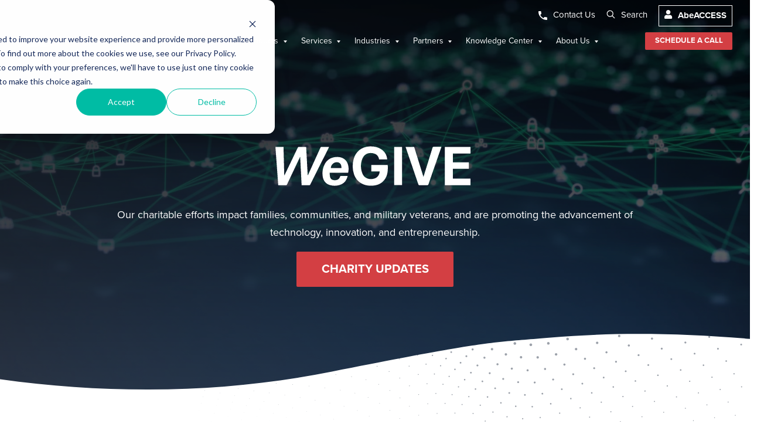

--- FILE ---
content_type: text/html; charset=UTF-8
request_url: https://www.abetech.com/we-give-charity-program
body_size: 19036
content:
<!doctype html><!--[if lt IE 7]> <html class="no-js lt-ie9 lt-ie8 lt-ie7" lang="en" > <![endif]--><!--[if IE 7]>    <html class="no-js lt-ie9 lt-ie8" lang="en" >        <![endif]--><!--[if IE 8]>    <html class="no-js lt-ie9" lang="en" >               <![endif]--><!--[if gt IE 8]><!--><html class="no-js" lang="en"><!--<![endif]--><head>
    <meta charset="utf-8">
    <meta http-equiv="X-UA-Compatible" content="IE=edge,chrome=1">
    <meta name="author" content="AbeTech">
    <meta name="description" content="Discover AbeTech's charitable programs dedicated to supporting families, empowering veterans, and fostering technology and innovation. Learn how our initiatives are making a positive impact in communities and advancing entrepreneurship.">
    <meta name="generator" content="HubSpot">
    <title>AbeTech Charity Initiatives | Supporting Families, Veterans, and Tech Innovation</title>
    <link rel="shortcut icon" href="https://www.abetech.com/hubfs/Abetech-Favicon.png">
    
<meta name="viewport" content="width=device-width, initial-scale=1">

    
    <meta property="og:description" content="Discover AbeTech's charitable programs dedicated to supporting families, empowering veterans, and fostering technology and innovation. Learn how our initiatives are making a positive impact in communities and advancing entrepreneurship.">
    <meta property="og:title" content="AbeTech Charity Initiatives | Supporting Families, Veterans, and Tech Innovation">
    <meta name="twitter:description" content="Discover AbeTech's charitable programs dedicated to supporting families, empowering veterans, and fostering technology and innovation. Learn how our initiatives are making a positive impact in communities and advancing entrepreneurship.">
    <meta name="twitter:title" content="AbeTech Charity Initiatives | Supporting Families, Veterans, and Tech Innovation">

    

    
    <style>
a.cta_button{-moz-box-sizing:content-box !important;-webkit-box-sizing:content-box !important;box-sizing:content-box !important;vertical-align:middle}.hs-breadcrumb-menu{list-style-type:none;margin:0px 0px 0px 0px;padding:0px 0px 0px 0px}.hs-breadcrumb-menu-item{float:left;padding:10px 0px 10px 10px}.hs-breadcrumb-menu-divider:before{content:'›';padding-left:10px}.hs-featured-image-link{border:0}.hs-featured-image{float:right;margin:0 0 20px 20px;max-width:50%}@media (max-width: 568px){.hs-featured-image{float:none;margin:0;width:100%;max-width:100%}}.hs-screen-reader-text{clip:rect(1px, 1px, 1px, 1px);height:1px;overflow:hidden;position:absolute !important;width:1px}
</style>

<link rel="stylesheet" href="https://www.abetech.com/hubfs/hub_generated/template_assets/1/26718487038/1745535047848/template_mjfw_styles.min.css">
<link rel="stylesheet" href="https://www.abetech.com/hubfs/hub_generated/module_assets/1/42382679348/1750175097928/module_HD_-_MJFW_Site_Header.min.css">
<link rel="stylesheet" href="https://www.abetech.com/hubfs/hub_generated/module_assets/1/28700672278/1742938490115/module_MJFW_Wave_Divider.min.css">
<link rel="stylesheet" href="https://www.abetech.com/hubfs/hub_generated/module_assets/1/26718520642/1754983348054/module_MJFW_Nested_Layout.min.css">
<link rel="stylesheet" href="https://www.abetech.com/hubfs/hub_generated/module_assets/1/70870223279/1745841909152/module_MJFW_Site_Footer_-_GLOBAL.min.css">

<style>

	.site-footer .footer-region-dropdown{
		background-color: rgba(211, 63, 67,100%);
		color:white;
		width:250px;
		padding: 15px 30px;
		margin: 30px 0 0 0
	}
	
</style>

    

    
    <link rel="canonical" href="https://www.abetech.com/we-give-charity-program">

<script src="https://cdnjs.cloudflare.com/ajax/libs/jquery/3.6.0/jquery.min.js" integrity="sha512-894YE6QWD5I59HgZOGReFYm4dnWc1Qt5NtvYSaNcOP+u1T9qYdvdihz0PPSiiqn/+/3e7Jo4EaG7TubfWGUrMQ==" crossorigin="anonymous" referrerpolicy="no-referrer"></script>

<!-- Google Tag Manager -->
<script>(function(w,d,s,l,i){w[l]=w[l]||[];w[l].push({'gtm.start':
new Date().getTime(),event:'gtm.js'});var f=d.getElementsByTagName(s)[0],
j=d.createElement(s),dl=l!='dataLayer'?'&l='+l:'';j.async=true;j.src=
'https://www.googletagmanager.com/gtm.js?id='+i+dl;f.parentNode.insertBefore(j,f);
})(window,document,'script','dataLayer','GTM-WDSP4ZN');</script>
<!-- End Google Tag Manager -->

<style>
a {
	color: #D33F43;	
}
.kd-custom-styling h3 {
  font-size: 2.3125em;
  line-height: 1.09091;
  margin-bottom: 0.45455em;
}
.kd-custom-styling h3 a, 
.kd-custom-styling h4 a {
  color: inherit;
  text-decoration: none;
}
.kd-custom-styling .nested-layout .column__content h3 a,
.kd-custom-styling .nested-layout .column__content h4 a {
  color: inherit;
  text-decoration: none;
}
.kd-custom-styling .kd-eyebrow {
    color: #D33F43;
    font-size: 1.125rem;
    line-height: 1.67em;
    letter-spacing: .01em;
    font-weight: 700;
    text-align: center;
    margin-bottom: 5px; 
    text-transform: uppercase;
}
.kd-custom-styling .billboard .h1 {
    font-size: clamp(30px, 4.6vw + .1px, 55px);
    line-height: 1.2;
    color: #fff;
    text-transform: uppercase;
}
.kd-custom-styling .billboard p {
    font-size: 1.125rem;
    line-height: 1.6;
}
.kd-custom-styling h3 {
    font-weight: 800;
    margin-bottom: 1.75rem;
}
.kd-custom-styling .two-column__photo .image-holder {
    position: relative;
}
.kd-custom-styling .two-column__photo-image-second,
.kd-custom-styling .two-column__photo-image-top {
    width: auto !important;
    max-width: 100% !important;
    position: absolute;
    left: 0;
    right: 0;
}
.kd-custom-styling .two-column__photo-image-top {
    bottom: 100%;
}
.kd-custom-styling .two-column__grid .two-column__photo:nth-child(2) .two-column__photo-inner .two-column__photo-image-second:nth-child(2) {
    margin-left: auto;
}
.kd-custom-styling .two-column__photo {
    overflow: visible;
    position: relative;
}
.kd-custom-styling .two-column__content {
    display: flex;
    flex-direction: column;
    justify-content: center;
}
.kd-custom-styling .two-column__content-inner {
    position: static !important;    
}


.kd-custom-styling blockquote {
    max-width: 1111px;
    margin: 0 auto;
    border: solid 1px rgba(255, 255, 255, .5);
    padding: 55px 75px;
    border-radius: 15px;
}
.kd-custom-styling blockquote:before {
    content: '';
    background: #fff url(https://www.abetech.com/hubfs/icons/quote-icon-red.png.svg) no-repeat center center scroll;
    display: block;
    width: 76px;
    height: 76px;
    position: absolute;
    transform: translateY(-50%);
    top: 0;
    left: 0;
    right: 0;
    margin: 0 auto;
    border-radius: 100%;
}
.kd-custom-styling blockquote p {
    font-size: clamp(18px, 3.1vw + .1px, 35px);
    font-weight: 600;
    line-height: 1.2;
    color: #fff;
}
.kd-custom-styling blockquote > :last-of-type {
    margin-bottom: 0;
}
.kd-custom-styling  .nested-layout .icon {
    width: 62px;
    height: 62px;
    margin-bottom: 21px;
}
.kd-custom-styling  .nested-layout h4 {
    font-size: 27px; 
    line-height: 1.2;
    margin-bottom: 15px;
}
.kd-custom-styling  .nested-layout .column__content {
    padding: 30px 40px;
    height: auto !important;
}
.kd-custom-styling  .nested-layout .column__content .card {
    box-shadow: none;
}
.kd-custom-styling .nested-layout h3 {
    font-size: 27px;
    line-height: 1.2;
    margin-bottom: 15px;
    font-weight: 600;
}
a.kd-button, button.kd-button {
    background: #D33F43;
    color: #fff;
    text-decoration: none;
    font-weight: 900;
    width: 100%;
    display: block;
    max-width: 376px;
    margin: 0 auto;
    padding: 0.88889em 0;
    font-size: 1.125em;
    line-height: 1;
}
#kd-labeling-products-card-list .icon {
    display: none;
}
#kd-labeling-products-card-list .column__content {
    padding: 15px;
    border-top-width: 6px !important;
}
#kd-labeling-products-card-list .column__content h4 {
    margin-bottom: 20px;
    font-size: 25px;
}
#kd-labeling-products-card-list .column__inner {
    display: flex;
    flex-direction: column;
    height: inherit;
}
#kd-labeling-products-card-list .bottom-cta-link {
    padding: 0 90px 25px 15px;
    height: 0;
    position: relative;
    margin-top: auto;
}
#kd-labeling-products-card-list .bottom-cta-link a:after,
#kd-labeling-products-card-list .bottom-cta-link span:after {
    background: transparent url(https://www.abetech.com/hubfs/icons/icon-arrow.svg) no-repeat right center scroll;
    width: 55px;
    position: absolute;
    top: 0;
    bottom: 0;
    right: 30px;
    left: unset;
    content: '';
}
#kd-labeling-products-card-list .column--is-linked {
    background: #fff;
}
#kd-labeling-products-card-list .nested-layout__grid--two-col {
    max-width: 900px;
    margin-left: auto;
    margin-right: auto;
}
.kd-custom-styling #differentiators-why-abetech .icon {
    width: 70px;
    height: 87px;
}
.kd-custom-styling #differentiators-why-abetech .nested-layout__column:first-child .icon {
    width: 87px;
}
.kd-custom-styling #differentiators-why-abetech .nested-layout__column:nth-child(4) .icon {
    width: 87px;
}
.kd-custom-styling #differentiators-why-abetech h4 {
    min-height: 64px;
}
ul.kd-styled {
    list-style-type: none;
    padding-left: 0;
}
ul.kd-styled li {
    background: transparent url(https://www.abetech.com/hubfs/icons/icon-circle-arrow.svg) no-repeat 0 2px scroll;
    padding-left: 47px;
    margin-bottom: 20px;
}
ul.kd-styled.kd-styled--white li {
    background-image: url(https://www.abetech.com/hubfs/icons/icon-circle-arrow-white.svg);
}
#helpful-resources .post__inner {
    min-height: 343px;
    padding: 10px 40px 30px;
}
#helpful-resources .post__content {
    display: flex;
    flex-direction: column;
    justify-content: flex-end;
}
#helpful-resources .post__title {
    font-size: 25px;
    line-height: 1.2;
}
#helpful-resources .resources__nested-group {
    justify-content: center;
}
#automated-labeling-features .nested-layout__grid, .nested-layout__grid>span {
    justify-content: center;
}
@media screen and (max-width: 767px) {
    .kd-custom-styling .two-column__photo-image-second, .kd-custom-styling .two-column__photo-image-top {
        position: static;
    }
    .kd-custom-styling #save-thousands ~ .two-column,
    .kd-custom-styling #eliminate-human-error ~ .two-column {
        margin-bottom: -5em;
    }
    .kd-custom-styling #reclaim-floor-space ~ .two-column {
        padding-bottom: 0;
    }
    .kd-custom-styling #reduce-bottlenecks ~ .two-column .two-column__grid {
        padding-bottom: 0 !important;
    }
    .kd-custom-styling .module--padding-medium, 
    .kd-custom-styling .module--padding-small.billboard, 
    .kd-custom-styling .module--padding-small.cta-bar {
        padding-top: 2em;
        padding-bottom: 2em;
    }
    .kd-custom-styling .wave-divider__absolute {
        bottom: 0;
    }
    .kd-custom-styling blockquote {
        margin-top: 1em;
    }
    .kd-custom-styling .blog__background {
        height: 100px !important;
        top: -100px !important;
        margin-bottom: -100px !important;
    }
    .kd-custom-styling .billboard__content-inner .scroll-down div {
        margin-top: 30px;
        margin-bottom: 30px;
        width: 30px;
        height: 30px
    }
}

#kd-labeling-products-card-list .column--is-linked {
    /*pointer-events: none !important;*/
}
#kd-labeling-products-card-list .nested-layout__grid--four-col .bottom-cta-link {
    display: none !important;
}
div#industrial-labeling-ensure-compliance ~ .two-column .two-column__grid,
div#industrial-labeling-scale-your-labeling ~ .two-column .two-column__grid {
    padding-top: 50px !important;
}

#kd-card-with-border-style-1 .icon {
    display: none;
}
#kd-card-with-border-style-1 .column__content {
    padding: 15px;
    border-top-width: 6px !important;
}
#kd-card-with-border-style-1 .column__content h4 {
    margin-bottom: 0;
}
#kd-card-with-border-style-1 .bottom-cta-link {
    padding: 0 15px;
    height: auto;
    position: relative;
    margin: 0 0 20px;
}
#kd-card-with-border-style-1 .bottom-cta-link a.cta-btn--secondary-stroke {
    background: #d33f43;
    color: #fff;
    padding: 10px;
    display: block;
    margin: 0;
    text-align: center;
    max-width: 200px;
    width: 100%;
}
#kd-card-with-border-style-1 .bottom-cta-link a.cta-btn--secondary-stroke:after {
    display: none;
}
#verification-detect-and-address-defects ~ .two-column .image-holder .two-column__photo-image-top {
  left: auto;
  margin-left: auto;
}
.site-header__main-menu .hs-menu-children-wrapper-container-inner {
  overflow: auto;
    max-height: calc(100vh - 120px);
}
.blog-post__content .blog-post__body-main > span > p > img {
  display: inline-block;
}
.kd-list-with-icons {
  list-style-type: none;
  padding: 0;
  margin: 0;
  display: flex;
  align-items: flex-end;
  flex-wrap: wrap;
  gap: 30px;
  margin-top: 40px;
  margin-bottom: 40px;
  max-width: 580px;
}
.kd-list-with-icons li {
  width: 148px;
  gap: 30px;
  font-weight: 700;
  font-size: 25px;
  line-height: 1.2;;
}
.kd-list-with-icons li img {
  display: block;
  margin-bottom: 15px;
}
#differentiators-why-gatekeeper .nested-layout__column-inner {
  border: solid 1px #D4D4D4;
}
#gatekeeper-get-in-touch + .two-column .two-column__video {
    padding-right: 0;
}
@media screen and (max-width: 767px) {
    #gatekeeper-get-in-touch + .two-column .two-column__video {
        padding-bottom: 150px;
        padding-left: 30px;
        padding-right: 30px;
    }
}



.kd-gradient-text {
    position: relative;
    z-index: 1;
    white-space: nowrap;
}
.kd-gradient-text:before {
    content: '';
    top: 0;
    left: -7px;
    right: 0;
    bottom: 0;
    background: linear-gradient(45deg, #49BEA1, transparent);
    position: absolute;
    z-index: -1;
    border-radius: 4px;
}
#kd-labeling-products-card-list--hidden {
  display: none;
}
.rfid-product-grid .nested-layout__column-inner .column--is-linked:hover {
  background: #f6f6f6;
}
.kd-custom-styling .kd-style-h2,
.kd-custom-styling .nested-layout .kd-style-h2 {
  margin-bottom: .26316em;
  line-height: 50px;
  font-size: 3.125em;
  font-weight: 800;
}
.kd-custom-styling .kd-style-h3 {
    font-weight: 800;
    margin-bottom: 1.75rem;
    font-size: 2.75em;
    line-height: 44px;
}
.d-none {
  display: none !important;
}
.kd-custom-styling .nested-layout .column__content a {
    color: #D33F43;
}
#maximize-investment + .two-column.module .module__section-main h3 {
  font-size: 1.5em;
  line-height: 1.23529;
  margin-bottom: .47059em;
}
</style>
<meta property="og:image" content="https://www.abetech.com/hubfs/Charity%20Program%20Billboard%20Image-1.jpg">
<meta property="og:image:width" content="1620">
<meta property="og:image:height" content="1079">

<meta name="twitter:image" content="https://www.abetech.com/hubfs/Charity%20Program%20Billboard%20Image-1.jpg">


<meta property="og:url" content="https://www.abetech.com/we-give-charity-program">
<meta name="twitter:card" content="summary_large_image">
<meta http-equiv="content-language" content="en">
<link rel="stylesheet" href="//7052064.fs1.hubspotusercontent-na1.net/hubfs/7052064/hub_generated/template_assets/DEFAULT_ASSET/1767723259071/template_layout.min.css">


<link rel="stylesheet" href="https://www.abetech.com/hubfs/hub_generated/template_assets/1/38655512773/1742876676959/template_CTA-style.min.css">


    

    

</head>
<body class="interior interior--one-col 
  
 
  
   hs-content-id-171806137356 hs-site-page page " style="">
    <div class="header-container-wrapper">
    <div class="header-container container-fluid">

<div class="row-fluid-wrapper row-depth-1 row-number-1 ">
<div class="row-fluid ">
<div class="span12 widget-span widget-type-custom_widget " style="" data-widget-type="custom_widget" data-x="0" data-w="12">
<div id="hs_cos_wrapper_module_161772617663435" class="hs_cos_wrapper hs_cos_wrapper_widget hs_cos_wrapper_type_module" style="" data-hs-cos-general-type="widget" data-hs-cos-type="module"><link rel="stylesheet" href="https://use.fontawesome.com/releases/v5.8.1/css/all.css" integrity="sha384-50oBUHEmvpQ+1lW4y57PTFmhCaXp0ML5d60M1M7uH2+nqUivzIebhndOJK28anvf" crossorigin="anonymous">













<div class="site-header  site-header__transparent " role="banner" data-page="/we-give-charity-program">
  <div class="site-header__top">
    <div class="site-header__top-inner">
      <div class="site-header__top-inner-left"></div>
      <div class="site-header__top-inner-right">
        <div class="site-header__secondary-menu">
          <ul>
            <li class="hs-menu-item hs-menu-depth-1 secondary">
              <img class="contact-us" src="https://www.abetech.com/hubfs/dev/icons/phone.svg" alt="phone icon">
              <a href="/contact" id="contact-us">Contact Us</a>
            </li>
            <li class="hs-menu-item hs-menu-depth-1 secondary search-bar">
              
              <div class="site-header__search-box">
                <div class="site-header__search-box-grid">
                  
                  <div class="hs-search-field"> 
                    <div class="hs-search-field__bar"> 
                      <form action="/search-results">
                        <input type="text" class="hs-search-field__input" name="term" autocomplete="off" aria-label="Search" placeholder="Search">
                      </form>
                    </div>
                  </div>

                </div>
                <div class="site-search-close" style="display: none;"><i class="fas fa-times"></i></div>
              </div>
              <svg class="site-search-display" id="search" xmlns="http://www.w3.org/2000/svg" width="15" height="17" viewbox="0 0 18 18"><g><g><path fill="#ffffff" d="M17.03 15.97a.75.75 0 0 1-.99 1.123l-.07-.063-4.257-4.256a6.75 6.75 0 1 1 1.06-1.06zm-5.818-4.758A5.233 5.233 0 0 0 12.75 7.5a5.25 5.25 0 1 0-1.538 3.712z" /></g></g></svg>
              <a class="site-search-display" href="javascript:;">Search</a>
            </li>
            <li class="hs-menu-item hs-menu-depth-1">
              <div class="header-button">
                <i class="fas fa-user"></i>
                <a href="https://access.abetech.com/Account/Login?ReturnUrl=%2F" id="abeAccess" target="_blank">AbeACCESS</a>
              </div>
            </li>
          </ul>
          
        </div>
      </div>
    </div>
  </div>

  <div class="site-header__bottom">
    <div class="site-header__inner">
      <div class="site-header__left">
        <div class="site-header__logo">
          <a href="https://www.abetech.com/" id="hs-link-module_161772617663435_logo" style="border-width:0px;border:0px;"><img src="https://www.abetech.com/hubfs/Logo.svg" class="hs-image-widget " height="43" style="height: auto;width:226px;border-width:0px;border:0px;" width="226" alt="AbeTech logo" title="AbeTech logo"></a>
        </div>
      </div>

      <div class="site-header__right">

        <div class="site-header__main-menu primary main-menu-v2">
          <div class="hs-menu-wrapper active-branch flyouts hs-menu-flow-horizontal" role="navigation" aria-label="Navigation Menu">
            <ul>
              
              
              
              
  
  

  <!-- MJFW Mega Menu Parent Items (for new mega nav) in HubDB -->
  
  <!-- RFID Solutions Menu in HubDB -->
  
  <!-- RFID Products Menu in HubDB -->
  
      
  <!-- HD - MJFW Mega Menu Grand Child Items Menu in HubDB -->
  
      
  
      
  <li class="hs-menu-item hs-menu-depth-1 hs-item-has-children" role="menu">
    <a href="https://www.abetech.com/solutions" aria-haspopup="true" role="menuitem" aria-expanded="false">
      <span>Solutions</span>
    </a>
    
    
      
          
          <div class="hs-menu-children-wrapper-container hs-menu-solutions">
            <div class="hs-menu-children-wrapper-container-inner">
              <div class="hs-menu-children-wrapper-container-inner-wrap">
          

                

                

                

                

                <ul class="hs-menu-children-wrapper">
                  
                    
                      
                      <div class="hs-menu-children-wrapper__mega">
                        <li class="hs-menu-item hs-menu-depth-2">
                          <a href="https://www.abetech.com/rfid" aria-haspopup="false" role="menuitem" aria-expanded="">
                            
                  <span class="mega-menu-icon">
                    <img src="https://www.abetech.com/hubfs/icons/Mega%20Menu/locationing-icon.svg">
                  </span>
                
                            
                            
                            
                            
                              
                            
                            
                            
                            <span> 
                              RFID (Locationing)
                              
                  <svg xmlns="http://www.w3.org/2000/svg" width="7" height="12" viewbox="0 0 7 12" fill="none">
                    <path d="M1 10.5781L5.57812 6L1 1.42188" stroke="#3C4858" stroke-width="2" stroke-miterlimit="10" />
                  </svg>
                
                            </span>
                          </a>
                          
                          
                            
                            
                            
                            <script>
                              var hubdbData = [{"child_description":"RFID solutions that simplify asset tracking, work in process, and yard management.","child_icon":{"url":"https://cdn2.hubspot.net/hubfs/6598580/icons/Mega%20Menu/locationing-icon.svg","altText":"","height":80,"type":"image","width":80},"child_label":"RFID Systems","has_child":1,"hs_child_table_id":0,"hs_created_at":1741726646136,"hs_created_by_user_id":44350716,"hs_deleted_at":0,"hs_id":187186054578,"hs_initial_published_at":1741726693237,"hs_is_edited":false,"hs_published_at":1758921243094,"hs_updated_at":1741793115156,"hs_updated_by_user_id":44350716}];
                              console.log(hubdbData);
                            </script>
                            
                              <div class="hs-menu-grandchildren">
                                
                                  <div class="hs-menu-grandchild hs-menu-grandchild--solutions">
                                    <p class="hs-menu-grandchild-label"><a href="https://www.abetech.com/rfid/solutions">Solutions</a></p>
                                    <ul>
                                      
                                        <li>
                                          <a href="/rfid/solutions/compliance/">
                                            <svg xmlns="http://www.w3.org/2000/svg" width="17" height="13" viewbox="0 0 17 13" fill="none">
                                              <path d="M9.54883 11.9937L15.1944 6.49286L9.54883 1" stroke="#438D98" stroke-width="1.5" stroke-miterlimit="10" />
                                              <path d="M14.9567 6.49313H0" stroke="#438D98" stroke-width="1.5" stroke-miterlimit="10" />
                                            </svg>
                                            <span>Compliance</span>
                                          </a>
                                        </li>
                                      
                                        <li>
                                          <a href="/rfid/solutions/shipment-verification/">
                                            <svg xmlns="http://www.w3.org/2000/svg" width="17" height="13" viewbox="0 0 17 13" fill="none">
                                              <path d="M9.54883 11.9937L15.1944 6.49286L9.54883 1" stroke="#438D98" stroke-width="1.5" stroke-miterlimit="10" />
                                              <path d="M14.9567 6.49313H0" stroke="#438D98" stroke-width="1.5" stroke-miterlimit="10" />
                                            </svg>
                                            <span>Shipping &amp; Receiving Verification</span>
                                          </a>
                                        </li>
                                      
                                        <li>
                                          <a href="/rfid/solutions/staging-verification/">
                                            <svg xmlns="http://www.w3.org/2000/svg" width="17" height="13" viewbox="0 0 17 13" fill="none">
                                              <path d="M9.54883 11.9937L15.1944 6.49286L9.54883 1" stroke="#438D98" stroke-width="1.5" stroke-miterlimit="10" />
                                              <path d="M14.9567 6.49313H0" stroke="#438D98" stroke-width="1.5" stroke-miterlimit="10" />
                                            </svg>
                                            <span>Shipping &amp; Staging Validation</span>
                                          </a>
                                        </li>
                                      
                                        <li>
                                          <a href="/rfid/solutions/industrial-automation/">
                                            <svg xmlns="http://www.w3.org/2000/svg" width="17" height="13" viewbox="0 0 17 13" fill="none">
                                              <path d="M9.54883 11.9937L15.1944 6.49286L9.54883 1" stroke="#438D98" stroke-width="1.5" stroke-miterlimit="10" />
                                              <path d="M14.9567 6.49313H0" stroke="#438D98" stroke-width="1.5" stroke-miterlimit="10" />
                                            </svg>
                                            <span>Automation</span>
                                          </a>
                                        </li>
                                      
                                        <li>
                                          <a href="/rfid/solutions/forklift/">
                                            <svg xmlns="http://www.w3.org/2000/svg" width="17" height="13" viewbox="0 0 17 13" fill="none">
                                              <path d="M9.54883 11.9937L15.1944 6.49286L9.54883 1" stroke="#438D98" stroke-width="1.5" stroke-miterlimit="10" />
                                              <path d="M14.9567 6.49313H0" stroke="#438D98" stroke-width="1.5" stroke-miterlimit="10" />
                                            </svg>
                                            <span>Scannerless Forktruck</span>
                                          </a>
                                        </li>
                                      
                                        <li>
                                          <a href="/rfid/solutions/inventory-management/">
                                            <svg xmlns="http://www.w3.org/2000/svg" width="17" height="13" viewbox="0 0 17 13" fill="none">
                                              <path d="M9.54883 11.9937L15.1944 6.49286L9.54883 1" stroke="#438D98" stroke-width="1.5" stroke-miterlimit="10" />
                                              <path d="M14.9567 6.49313H0" stroke="#438D98" stroke-width="1.5" stroke-miterlimit="10" />
                                            </svg>
                                            <span>Inventory Management</span>
                                          </a>
                                        </li>
                                      
                                        <li>
                                          <a href="/rfid/solutions/wip-tracking/">
                                            <svg xmlns="http://www.w3.org/2000/svg" width="17" height="13" viewbox="0 0 17 13" fill="none">
                                              <path d="M9.54883 11.9937L15.1944 6.49286L9.54883 1" stroke="#438D98" stroke-width="1.5" stroke-miterlimit="10" />
                                              <path d="M14.9567 6.49313H0" stroke="#438D98" stroke-width="1.5" stroke-miterlimit="10" />
                                            </svg>
                                            <span>RFID Material Tracking</span>
                                          </a>
                                        </li>
                                      
                                        <li>
                                          <a href="/rfid/solutions/yard-management/">
                                            <svg xmlns="http://www.w3.org/2000/svg" width="17" height="13" viewbox="0 0 17 13" fill="none">
                                              <path d="M9.54883 11.9937L15.1944 6.49286L9.54883 1" stroke="#438D98" stroke-width="1.5" stroke-miterlimit="10" />
                                              <path d="M14.9567 6.49313H0" stroke="#438D98" stroke-width="1.5" stroke-miterlimit="10" />
                                            </svg>
                                            <span>Yard Management</span>
                                          </a>
                                        </li>
                                      
                                        <li>
                                          <a href="/rfid/solutions/warehouse-management/">
                                            <svg xmlns="http://www.w3.org/2000/svg" width="17" height="13" viewbox="0 0 17 13" fill="none">
                                              <path d="M9.54883 11.9937L15.1944 6.49286L9.54883 1" stroke="#438D98" stroke-width="1.5" stroke-miterlimit="10" />
                                              <path d="M14.9567 6.49313H0" stroke="#438D98" stroke-width="1.5" stroke-miterlimit="10" />
                                            </svg>
                                            <span>Warehouse Management</span>
                                          </a>
                                        </li>
                                      
                                        <li>
                                          <a href="/rfid/solutions/tool-tracking/">
                                            <svg xmlns="http://www.w3.org/2000/svg" width="17" height="13" viewbox="0 0 17 13" fill="none">
                                              <path d="M9.54883 11.9937L15.1944 6.49286L9.54883 1" stroke="#438D98" stroke-width="1.5" stroke-miterlimit="10" />
                                              <path d="M14.9567 6.49313H0" stroke="#438D98" stroke-width="1.5" stroke-miterlimit="10" />
                                            </svg>
                                            <span>Tool Tracking</span>
                                          </a>
                                        </li>
                                      
                                    </ul>
                                  </div>
                                

                                
                                  <div class="hs-menu-grandchild hs-menu-grandchild--products">
                                    <p class="hs-menu-grandchild-label"><a href="https://www.abetech.com/rfid/products">Products</a></p>
                                    
                  <ul>
                  
                      
                        <li>
                          <a href="/rfid/products/software">
                            <svg xmlns="http://www.w3.org/2000/svg" width="17" height="13" viewbox="0 0 17 13" fill="none">
                              <path d="M9.54883 11.9937L15.1944 6.49286L9.54883 1" stroke="#438D98" stroke-width="1.5" stroke-miterlimit="10" />
                              <path d="M14.9567 6.49313H0" stroke="#438D98" stroke-width="1.5" stroke-miterlimit="10" />
                            </svg>
                            <span>RFID Software</span>
                          </a>
                          
                        </li>
                      
                  
                      
                        <li>
                          <a href="/rfid/products/hardware/printer">
                            <svg xmlns="http://www.w3.org/2000/svg" width="17" height="13" viewbox="0 0 17 13" fill="none">
                              <path d="M9.54883 11.9937L15.1944 6.49286L9.54883 1" stroke="#438D98" stroke-width="1.5" stroke-miterlimit="10" />
                              <path d="M14.9567 6.49313H0" stroke="#438D98" stroke-width="1.5" stroke-miterlimit="10" />
                            </svg>
                            <span>RFID Printers</span>
                          </a>
                          
                            
                  <ul>
                    
                      
                    
                      
                    
                      
                        <li>
                          <a href="/rfid/products/hardware/printer/tag"><span>RFID Tag Printer</span></a>
                        </li>
                      
                    
                      
                        <li>
                          <a href="/rfid/products/hardware/printer/label"><span>RFID Label Printer</span></a>
                        </li>
                      
                    
                      
                    
                      
                    
                      
                    
                      
                    
                      
                    
                      
                    
                      
                    
                      
                    
                  </ul>
                
                          
                        </li>
                      
                  
                      
                  
                      
                  
                      
                        <li>
                          <a href="/rfid/products/hardware/asset-tags">
                            <svg xmlns="http://www.w3.org/2000/svg" width="17" height="13" viewbox="0 0 17 13" fill="none">
                              <path d="M9.54883 11.9937L15.1944 6.49286L9.54883 1" stroke="#438D98" stroke-width="1.5" stroke-miterlimit="10" />
                              <path d="M14.9567 6.49313H0" stroke="#438D98" stroke-width="1.5" stroke-miterlimit="10" />
                            </svg>
                            <span>RFID Tags</span>
                          </a>
                          
                        </li>
                      
                  
                      
                        <li>
                          <a href="/rfid/products/hardware/labels">
                            <svg xmlns="http://www.w3.org/2000/svg" width="17" height="13" viewbox="0 0 17 13" fill="none">
                              <path d="M9.54883 11.9937L15.1944 6.49286L9.54883 1" stroke="#438D98" stroke-width="1.5" stroke-miterlimit="10" />
                              <path d="M14.9567 6.49313H0" stroke="#438D98" stroke-width="1.5" stroke-miterlimit="10" />
                            </svg>
                            <span>RFID Labels</span>
                          </a>
                          
                        </li>
                      
                  
                      
                        <li>
                          <a href="/rfid/products/hardware/antenna">
                            <svg xmlns="http://www.w3.org/2000/svg" width="17" height="13" viewbox="0 0 17 13" fill="none">
                              <path d="M9.54883 11.9937L15.1944 6.49286L9.54883 1" stroke="#438D98" stroke-width="1.5" stroke-miterlimit="10" />
                              <path d="M14.9567 6.49313H0" stroke="#438D98" stroke-width="1.5" stroke-miterlimit="10" />
                            </svg>
                            <span>RFID Antenna</span>
                          </a>
                          
                        </li>
                      
                  
                      
                        <li>
                          <a href="/rfid/products/hardware/readers">
                            <svg xmlns="http://www.w3.org/2000/svg" width="17" height="13" viewbox="0 0 17 13" fill="none">
                              <path d="M9.54883 11.9937L15.1944 6.49286L9.54883 1" stroke="#438D98" stroke-width="1.5" stroke-miterlimit="10" />
                              <path d="M14.9567 6.49313H0" stroke="#438D98" stroke-width="1.5" stroke-miterlimit="10" />
                            </svg>
                            <span>RFID Readers/Scanners</span>
                          </a>
                          
                            
                  <ul>
                    
                      
                    
                      
                    
                      
                    
                      
                    
                      
                    
                      
                    
                      
                    
                      
                    
                      
                        <li>
                          <a href="/rfid/products/hardware/readers/handheld-rfid-readers"><span>Handheld RFID Readers</span></a>
                        </li>
                      
                    
                      
                        <li>
                          <a href="/rfid/products/hardware/readers/enabled-device"><span>RFID Enabled Device</span></a>
                        </li>
                      
                    
                      
                        <li>
                          <a href="/rfid/products/hardware/readers/fixed-reader"><span>Fixed RFID Readers</span></a>
                        </li>
                      
                    
                      
                        <li>
                          <a href="/rfid/products/hardware/readers/sled"><span>RFID Sleds</span></a>
                        </li>
                      
                    
                  </ul>
                
                          
                        </li>
                      
                  
                      
                  
                      
                  
                      
                  
                      
                  
                  </ul>
                
                                  </div>
                                
                              </div>
                            
                          
                        </li>
                      </div>
                    
                  
                    
                      
                      <div class="hs-menu-children-wrapper__mega">
                        <li class="hs-menu-item hs-menu-depth-2">
                          <a href="https://www.abetech.com/solutions/labeling" aria-haspopup="false" role="menuitem" aria-expanded="">
                            
                  <span class="mega-menu-icon">
                    <img src="https://www.abetech.com/hubfs/icons/Mega%20Menu/powerprint-solo.svg">
                  </span>
                
                            
                            
                            
                            
                            
                            
                            <span> 
                              Labeling
                              
                  <svg xmlns="http://www.w3.org/2000/svg" width="7" height="12" viewbox="0 0 7 12" fill="none">
                    <path d="M1 10.5781L5.57812 6L1 1.42188" stroke="#3C4858" stroke-width="2" stroke-miterlimit="10" />
                  </svg>
                
                            </span>
                          </a>
                          
                          
                            
                            
                            
                            <script>
                              var hubdbData = [{"child_description":"Streamline, automate, and integrate your label printing operations.","child_icon":{"url":"https://cdn2.hubspot.net/hubfs/6598580/icons/Mega%20Menu/powerprint-solo.svg","altText":"","height":80,"type":"image","width":80},"child_label":"Labeling","has_child":1,"hs_child_table_id":0,"hs_created_at":1741726646229,"hs_created_by_user_id":44350716,"hs_deleted_at":0,"hs_id":187186054584,"hs_initial_published_at":1741726693237,"hs_is_edited":false,"hs_published_at":1758921243094,"hs_updated_at":1741793144659,"hs_updated_by_user_id":44350716}];
                              console.log(hubdbData);
                            </script>
                            
                              <div class="hs-menu-grandchildren">
                                
                                  <div class="hs-menu-grandchild hs-menu-grandchild--solutions">
                                    <p class="hs-menu-grandchild-label"><a href="https://www.abetech.com/rfid/solutions">Solutions</a></p>
                                    <ul>
                                      
                                        <li>
                                          <a href="/solutions/labeling/automated">
                                            <svg xmlns="http://www.w3.org/2000/svg" width="17" height="13" viewbox="0 0 17 13" fill="none">
                                              <path d="M9.54883 11.9937L15.1944 6.49286L9.54883 1" stroke="#438D98" stroke-width="1.5" stroke-miterlimit="10" />
                                              <path d="M14.9567 6.49313H0" stroke="#438D98" stroke-width="1.5" stroke-miterlimit="10" />
                                            </svg>
                                            <span>Automated Labeling</span>
                                          </a>
                                        </li>
                                      
                                        <li>
                                          <a href="/solutions/labeling/product">
                                            <svg xmlns="http://www.w3.org/2000/svg" width="17" height="13" viewbox="0 0 17 13" fill="none">
                                              <path d="M9.54883 11.9937L15.1944 6.49286L9.54883 1" stroke="#438D98" stroke-width="1.5" stroke-miterlimit="10" />
                                              <path d="M14.9567 6.49313H0" stroke="#438D98" stroke-width="1.5" stroke-miterlimit="10" />
                                            </svg>
                                            <span>Product Labeling</span>
                                          </a>
                                        </li>
                                      
                                        <li>
                                          <a href="/solutions/labeling/pallet">
                                            <svg xmlns="http://www.w3.org/2000/svg" width="17" height="13" viewbox="0 0 17 13" fill="none">
                                              <path d="M9.54883 11.9937L15.1944 6.49286L9.54883 1" stroke="#438D98" stroke-width="1.5" stroke-miterlimit="10" />
                                              <path d="M14.9567 6.49313H0" stroke="#438D98" stroke-width="1.5" stroke-miterlimit="10" />
                                            </svg>
                                            <span>Pallet Labeling</span>
                                          </a>
                                        </li>
                                      
                                    </ul>
                                  </div>
                                

                                
                                  <div class="hs-menu-grandchild hs-menu-grandchild--products">
                                    <p class="hs-menu-grandchild-label"><a href="https://www.abetech.com/rfid/products">Products</a></p>
                                    
                  <ul>
                  
                      
                        <li>
                          <a href="/products/supplies/labels">
                            <svg xmlns="http://www.w3.org/2000/svg" width="17" height="13" viewbox="0 0 17 13" fill="none">
                              <path d="M9.54883 11.9937L15.1944 6.49286L9.54883 1" stroke="#438D98" stroke-width="1.5" stroke-miterlimit="10" />
                              <path d="M14.9567 6.49313H0" stroke="#438D98" stroke-width="1.5" stroke-miterlimit="10" />
                            </svg>
                            <span>Labels</span>
                          </a>
                          
                        </li>
                      
                  
                      
                        <li>
                          <a href="/products/supplies/thermal-ribbons">
                            <svg xmlns="http://www.w3.org/2000/svg" width="17" height="13" viewbox="0 0 17 13" fill="none">
                              <path d="M9.54883 11.9937L15.1944 6.49286L9.54883 1" stroke="#438D98" stroke-width="1.5" stroke-miterlimit="10" />
                              <path d="M14.9567 6.49313H0" stroke="#438D98" stroke-width="1.5" stroke-miterlimit="10" />
                            </svg>
                            <span>Thermal Ribbons</span>
                          </a>
                          
                        </li>
                      
                  
                      
                        <li>
                          <a href="/rfid/products/hardware/printer/label">
                            <svg xmlns="http://www.w3.org/2000/svg" width="17" height="13" viewbox="0 0 17 13" fill="none">
                              <path d="M9.54883 11.9937L15.1944 6.49286L9.54883 1" stroke="#438D98" stroke-width="1.5" stroke-miterlimit="10" />
                              <path d="M14.9567 6.49313H0" stroke="#438D98" stroke-width="1.5" stroke-miterlimit="10" />
                            </svg>
                            <span>Printers</span>
                          </a>
                          
                        </li>
                      
                  
                      
                        <li>
                          <a href="/rfid/products/hardware/labels">
                            <svg xmlns="http://www.w3.org/2000/svg" width="17" height="13" viewbox="0 0 17 13" fill="none">
                              <path d="M9.54883 11.9937L15.1944 6.49286L9.54883 1" stroke="#438D98" stroke-width="1.5" stroke-miterlimit="10" />
                              <path d="M14.9567 6.49313H0" stroke="#438D98" stroke-width="1.5" stroke-miterlimit="10" />
                            </svg>
                            <span>RFID Labels</span>
                          </a>
                          
                        </li>
                      
                  
                      
                        <li>
                          <a href="/rfid/products/hardware/asset-tags">
                            <svg xmlns="http://www.w3.org/2000/svg" width="17" height="13" viewbox="0 0 17 13" fill="none">
                              <path d="M9.54883 11.9937L15.1944 6.49286L9.54883 1" stroke="#438D98" stroke-width="1.5" stroke-miterlimit="10" />
                              <path d="M14.9567 6.49313H0" stroke="#438D98" stroke-width="1.5" stroke-miterlimit="10" />
                            </svg>
                            <span>RFID Asset Tags</span>
                          </a>
                          
                        </li>
                      
                  
                  </ul>
                
                                  </div>
                                
                              </div>
                            
                          
                        </li>
                      </div>
                    
                  
                    
                      
                      <div class="hs-menu-children-wrapper__mega">
                        <li class="hs-menu-item hs-menu-depth-2">
                          <a href="https://www.abetech.com/solutions/gatekeeper" aria-haspopup="false" role="menuitem" aria-expanded="">
                            
                  <span class="mega-menu-icon">
                    <img src="https://www.abetech.com/hubfs/GateKeeper-nav-icon.svg">
                  </span>
                
                            
                            
                            
                            
                            
                            
                            <span> 
                              GateKeeper Automated Scanning
                              
                  <svg xmlns="http://www.w3.org/2000/svg" width="7" height="12" viewbox="0 0 7 12" fill="none">
                    <path d="M1 10.5781L5.57812 6L1 1.42188" stroke="#3C4858" stroke-width="2" stroke-miterlimit="10" />
                  </svg>
                
                            </span>
                          </a>
                          
                          
                            <div class="hs-menu-grandchildren hs-menu-grandchildren--description">
                              <div class="mega-menu-main-description">
                                <div class="mega-menu-main-description-parent">
                                  <div class="mega-menu-main-description-parent-details">
                                    <h4>GateKeeper Automated Scanning</h4>
                                    <p>Check out our full GateKeeper family:  </p><ul class="kd-links"> <li><a href="https://www.abetech.com/solutions/gatekeeper/door-scanning/">GateKeeper Door Scanning</a></li> <li><a href="https://www.abetech.com/solutions/gatekeeper/pallet-scanning/">GateKeeper Pallet Scanning</a></li> <li><a href="https://www.abetech.com/solutions/gatekeeper/case-scanning/">GateKeeper Case Scanning</a></li> <li><a href="https://www.abetech.com/solutions/gatekeeper/pack-station">GateKeeper Pack Station</a></li></ul><p></p>
                                    <div class="mega-menu-link">
                                      <a href="https://www.abetech.com/solutions/gatekeeper">
                                        <span>Learn More</span>
                                        <svg xmlns="http://www.w3.org/2000/svg" width="23" height="12" viewbox="0 0 23 12" fill="none">
                                          <path fill-rule="evenodd" clip-rule="evenodd" d="M18.1618 0.0303955L17.0259 1.43326L20.7156 6.00002L17.0259 10.5668L18.1618 11.9696L22.9955 6.00002L18.1618 0.0303955Z" fill="#D33F43" />
                                          <path d="M21 5.03033H0V7.03033H21V5.03033Z" fill="#D33F43" />
                                        </svg>
                                      </a>
                                    </div>
                                  </div>
                                  
                                  
                                    <div class="mega-menu-main-description-image">
                                      <img src="https://www.abetech.com/hubfs/GateKeeper%20Automated%20Door%20Scanning-Image.png">
                                    </div>
                                  
                                </div>
                                
                                  <div class="mega-menu-main-description-cta">
                                    
                                      <p>Seamless, smart, and scalable— let us guide you to operational excellence.</p>
                                    
                                    
                                      <div class="mega-menu-main-description-cta-button">
                                        <a class="cta-btn cta-btn--primary cta-btn--header" href="/consultation-request">Schedule a Consultation</a>
                                      </div>
                                    
                                  </div>
                                
                              </div>
                            </div>
                          
                        </li>
                      </div>
                    
                  
                    
                      
                      <div class="hs-menu-children-wrapper__mega">
                        <li class="hs-menu-item hs-menu-depth-2">
                          <a href="https://www.abetech.com/solutions/industrial-automation/checkweighers/" aria-haspopup="false" role="menuitem" aria-expanded="">
                            
                  <span class="mega-menu-icon">
                    <img src="https://www.abetech.com/hubfs/stop%20motion%20scale.svg">
                  </span>
                
                            
                            
                            
                            
                            
                            
                            <span> 
                              Stop Motion Scale
                              
                  <svg xmlns="http://www.w3.org/2000/svg" width="7" height="12" viewbox="0 0 7 12" fill="none">
                    <path d="M1 10.5781L5.57812 6L1 1.42188" stroke="#3C4858" stroke-width="2" stroke-miterlimit="10" />
                  </svg>
                
                            </span>
                          </a>
                          
                          
                            <div class="hs-menu-grandchildren hs-menu-grandchildren--description">
                              <div class="mega-menu-main-description">
                                <div class="mega-menu-main-description-parent">
                                  <div class="mega-menu-main-description-parent-details">
                                    <h4>Stop Motion Scale</h4>
                                    <p>Cut product giveaway at the source with compact, high-precision case weighing and automated rejection in just 36 inches of line space.</p>
                                    <div class="mega-menu-link">
                                      <a href="https://www.abetech.com/solutions/industrial-automation/checkweighers/">
                                        <span>Learn More</span>
                                        <svg xmlns="http://www.w3.org/2000/svg" width="23" height="12" viewbox="0 0 23 12" fill="none">
                                          <path fill-rule="evenodd" clip-rule="evenodd" d="M18.1618 0.0303955L17.0259 1.43326L20.7156 6.00002L17.0259 10.5668L18.1618 11.9696L22.9955 6.00002L18.1618 0.0303955Z" fill="#D33F43" />
                                          <path d="M21 5.03033H0V7.03033H21V5.03033Z" fill="#D33F43" />
                                        </svg>
                                      </a>
                                    </div>
                                  </div>
                                  
                                  
                                    <div class="mega-menu-main-description-image">
                                      <img src="https://www.abetech.com/hubfs/stop-motion-scale-image.jpg">
                                    </div>
                                  
                                </div>
                                
                                  <div class="mega-menu-main-description-cta">
                                    
                                      <p>Seamless, smart, and scalable— let us guide you to operational excellence.</p>
                                    
                                    
                                      <div class="mega-menu-main-description-cta-button">
                                        <a class="cta-btn cta-btn--primary cta-btn--header" href="/consultation-request">Schedule a Consultation</a>
                                      </div>
                                    
                                  </div>
                                
                              </div>
                            </div>
                          
                        </li>
                      </div>
                    
                  
                    
                      
                      <div class="hs-menu-children-wrapper__mega">
                        <li class="hs-menu-item hs-menu-depth-2">
                          <a href="https://www.abetech.com/solutions/industrial-automation" aria-haspopup="false" role="menuitem" aria-expanded="">
                            
                  <span class="mega-menu-icon">
                    <img src="https://www.abetech.com/hubfs/industrial-automation-nav-icon.svg">
                  </span>
                
                            
                            
                            
                            
                            
                            
                            <span> 
                              Industrial Automation
                              
                  <svg xmlns="http://www.w3.org/2000/svg" width="7" height="12" viewbox="0 0 7 12" fill="none">
                    <path d="M1 10.5781L5.57812 6L1 1.42188" stroke="#3C4858" stroke-width="2" stroke-miterlimit="10" />
                  </svg>
                
                            </span>
                          </a>
                          
                          
                            <div class="hs-menu-grandchildren hs-menu-grandchildren--description">
                              <div class="mega-menu-main-description">
                                <div class="mega-menu-main-description-parent">
                                  <div class="mega-menu-main-description-parent-details">
                                    <h4>Industrial Automation</h4>
                                    <p>Data collection and labeling systems for the modern manufacturing workforce.</p>
                                    <div class="mega-menu-link">
                                      <a href="https://www.abetech.com/solutions/industrial-automation">
                                        <span>Learn More</span>
                                        <svg xmlns="http://www.w3.org/2000/svg" width="23" height="12" viewbox="0 0 23 12" fill="none">
                                          <path fill-rule="evenodd" clip-rule="evenodd" d="M18.1618 0.0303955L17.0259 1.43326L20.7156 6.00002L17.0259 10.5668L18.1618 11.9696L22.9955 6.00002L18.1618 0.0303955Z" fill="#D33F43" />
                                          <path d="M21 5.03033H0V7.03033H21V5.03033Z" fill="#D33F43" />
                                        </svg>
                                      </a>
                                    </div>
                                  </div>
                                  
                                  
                                    <div class="mega-menu-main-description-image">
                                      <img src="https://www.abetech.com/hubfs/Industrial%20Automation-Image.png">
                                    </div>
                                  
                                </div>
                                
                                  <div class="mega-menu-main-description-cta">
                                    
                                      <p>Seamless, smart, and scalable— let us guide you to operational excellence.</p>
                                    
                                    
                                      <div class="mega-menu-main-description-cta-button">
                                        <a class="cta-btn cta-btn--primary cta-btn--header" href="/consultation-request">Schedule a Consultation</a>
                                      </div>
                                    
                                  </div>
                                
                              </div>
                            </div>
                          
                        </li>
                      </div>
                    
                  
                    
                      
                      <div class="hs-menu-children-wrapper__mega">
                        <li class="hs-menu-item hs-menu-depth-2">
                          <a href="https://www.abetech.com/solutions/device-management" aria-haspopup="false" role="menuitem" aria-expanded="">
                            
                  <span class="mega-menu-icon">
                    <img src="https://www.abetech.com/hubfs/icons/Mega%20Menu/process.svg">
                  </span>
                
                            
                            
                            
                            
                            
                            
                            <span> 
                              Device Management
                              
                  <svg xmlns="http://www.w3.org/2000/svg" width="7" height="12" viewbox="0 0 7 12" fill="none">
                    <path d="M1 10.5781L5.57812 6L1 1.42188" stroke="#3C4858" stroke-width="2" stroke-miterlimit="10" />
                  </svg>
                
                            </span>
                          </a>
                          
                          
                            <div class="hs-menu-grandchildren hs-menu-grandchildren--description">
                              <div class="mega-menu-main-description">
                                <div class="mega-menu-main-description-parent">
                                  <div class="mega-menu-main-description-parent-details">
                                    <h4>Device Management</h4>
                                    <p>Abe360 is a device lifecycle management platform that simplifies and streamlines the support of your endpoint device environment.</p>
                                    <div class="mega-menu-link">
                                      <a href="https://www.abetech.com/solutions/device-management">
                                        <span>Learn More</span>
                                        <svg xmlns="http://www.w3.org/2000/svg" width="23" height="12" viewbox="0 0 23 12" fill="none">
                                          <path fill-rule="evenodd" clip-rule="evenodd" d="M18.1618 0.0303955L17.0259 1.43326L20.7156 6.00002L17.0259 10.5668L18.1618 11.9696L22.9955 6.00002L18.1618 0.0303955Z" fill="#D33F43" />
                                          <path d="M21 5.03033H0V7.03033H21V5.03033Z" fill="#D33F43" />
                                        </svg>
                                      </a>
                                    </div>
                                  </div>
                                  
                                  
                                    <div class="mega-menu-main-description-image">
                                      <img src="https://www.abetech.com/hubfs/Device%20Management-Image.png">
                                    </div>
                                  
                                </div>
                                
                                  <div class="mega-menu-main-description-cta">
                                    
                                      <p>Seamless, smart, and scalable— let us guide you to operational excellence.</p>
                                    
                                    
                                      <div class="mega-menu-main-description-cta-button">
                                        <a class="cta-btn cta-btn--primary cta-btn--header" href="/consultation-request">Schedule a Consultation</a>
                                      </div>
                                    
                                  </div>
                                
                              </div>
                            </div>
                          
                        </li>
                      </div>
                    
                  
                    
                      
                      <div class="hs-menu-children-wrapper__mega">
                        <li class="hs-menu-item hs-menu-depth-2">
                          <a href="https://www.abetech.com/solutions/barcode-scanning" aria-haspopup="false" role="menuitem" aria-expanded="">
                            
                  <span class="mega-menu-icon">
                    <img src="https://www.abetech.com/hubfs/Imported%20images/hardware-technologies-nav-icon.svg">
                  </span>
                
                            
                            
                            
                            
                            
                              
                            
                            
                            <span> 
                              Barcode Scanning
                              
                  <svg xmlns="http://www.w3.org/2000/svg" width="7" height="12" viewbox="0 0 7 12" fill="none">
                    <path d="M1 10.5781L5.57812 6L1 1.42188" stroke="#3C4858" stroke-width="2" stroke-miterlimit="10" />
                  </svg>
                
                            </span>
                          </a>
                          
                          
                            <div class="hs-menu-grandchildren hs-menu-grandchildren--description">
                              <div class="mega-menu-main-description">
                                <div class="mega-menu-main-description-parent">
                                  <div class="mega-menu-main-description-parent-details">
                                    <h4>Barcode Scanning</h4>
                                    <p>General purpose, ultra-rugged, DPM, fixed-position industrial, and companion scanners that simplify your warehouse, manufacturing, and production line workflows.</p>
                                    <div class="mega-menu-link">
                                      <a href="https://www.abetech.com/solutions/barcode-scanning">
                                        <span>Learn More</span>
                                        <svg xmlns="http://www.w3.org/2000/svg" width="23" height="12" viewbox="0 0 23 12" fill="none">
                                          <path fill-rule="evenodd" clip-rule="evenodd" d="M18.1618 0.0303955L17.0259 1.43326L20.7156 6.00002L17.0259 10.5668L18.1618 11.9696L22.9955 6.00002L18.1618 0.0303955Z" fill="#D33F43" />
                                          <path d="M21 5.03033H0V7.03033H21V5.03033Z" fill="#D33F43" />
                                        </svg>
                                      </a>
                                    </div>
                                  </div>
                                  
                                  
                                    <div class="mega-menu-main-description-image">
                                      <img src="https://www.abetech.com/hubfs/Barcode%20Scanning-Image.png">
                                    </div>
                                  
                                </div>
                                
                                  <div class="mega-menu-main-description-cta">
                                    
                                      <p>Seamless, smart, and scalable— let us guide you to operational excellence.</p>
                                    
                                    
                                      <div class="mega-menu-main-description-cta-button">
                                        <a class="cta-btn cta-btn--primary cta-btn--header" href="/consultation-request">Schedule a Consultation</a>
                                      </div>
                                    
                                  </div>
                                
                              </div>
                            </div>
                          
                        </li>
                      </div>
                    
                  
                    
                      
                      <div class="hs-menu-children-wrapper__mega">
                        <li class="hs-menu-item hs-menu-depth-2">
                          <a href="https://www.abetech.com/solutions/mobility" aria-haspopup="false" role="menuitem" aria-expanded="">
                            
                  <span class="mega-menu-icon">
                    <img src="https://www.abetech.com/hubfs/icons/mobile-2.svg">
                  </span>
                
                            
                            
                            
                            
                            
                            
                            <span> 
                              Mobility Solutions
                              
                  <svg xmlns="http://www.w3.org/2000/svg" width="7" height="12" viewbox="0 0 7 12" fill="none">
                    <path d="M1 10.5781L5.57812 6L1 1.42188" stroke="#3C4858" stroke-width="2" stroke-miterlimit="10" />
                  </svg>
                
                            </span>
                          </a>
                          
                          
                            <div class="hs-menu-grandchildren hs-menu-grandchildren--description">
                              <div class="mega-menu-main-description">
                                <div class="mega-menu-main-description-parent">
                                  <div class="mega-menu-main-description-parent-details">
                                    <h4>Mobility Solutions</h4>
                                    <p>Handheld, vehicle mount, wearable, RFID, tablets, and mobile computers that simplify your warehouse, manufacturing, and production line workflows.</p>
                                    <div class="mega-menu-link">
                                      <a href="https://www.abetech.com/solutions/mobility">
                                        <span>Learn More</span>
                                        <svg xmlns="http://www.w3.org/2000/svg" width="23" height="12" viewbox="0 0 23 12" fill="none">
                                          <path fill-rule="evenodd" clip-rule="evenodd" d="M18.1618 0.0303955L17.0259 1.43326L20.7156 6.00002L17.0259 10.5668L18.1618 11.9696L22.9955 6.00002L18.1618 0.0303955Z" fill="#D33F43" />
                                          <path d="M21 5.03033H0V7.03033H21V5.03033Z" fill="#D33F43" />
                                        </svg>
                                      </a>
                                    </div>
                                  </div>
                                  
                                  
                                    <div class="mega-menu-main-description-image">
                                      <img src="https://www.abetech.com/hubfs/Mobility%20Solutions-Image.png">
                                    </div>
                                  
                                </div>
                                
                                  <div class="mega-menu-main-description-cta">
                                    
                                      <p>Seamless, smart, and scalable— let us guide you to operational excellence.</p>
                                    
                                    
                                      <div class="mega-menu-main-description-cta-button">
                                        <a class="cta-btn cta-btn--primary cta-btn--header" href="/consultation-request">Schedule a Consultation</a>
                                      </div>
                                    
                                  </div>
                                
                              </div>
                            </div>
                          
                        </li>
                      </div>
                    
                  
                    
                      
                      <div class="hs-menu-children-wrapper__mega">
                        <li class="hs-menu-item hs-menu-depth-2">
                          <a href="https://www.abetech.com/solutions/verification" aria-haspopup="false" role="menuitem" aria-expanded="">
                            
                  <span class="mega-menu-icon">
                    <img src="https://www.abetech.com/hubfs/fixed-position-scanners-green.svg">
                  </span>
                
                            
                            
                            
                            
                            
                            
                            <span> 
                              Verification
                              
                  <svg xmlns="http://www.w3.org/2000/svg" width="7" height="12" viewbox="0 0 7 12" fill="none">
                    <path d="M1 10.5781L5.57812 6L1 1.42188" stroke="#3C4858" stroke-width="2" stroke-miterlimit="10" />
                  </svg>
                
                            </span>
                          </a>
                          
                          
                            
                            
                            
                            <script>
                              var hubdbData = [{"child_description":"Detect defects, ensure compliance, and maintain quality across all operations.","child_icon":{"url":"https://www.abetech.com/hubfs/fixed-position-scanners-green.svg","altText":"fixed-position-scanners-green","fileId":170992471191,"type":"image"},"child_label":"Verification","has_child":1,"hs_child_table_id":0,"hs_created_at":1741726646714,"hs_created_by_user_id":44350716,"hs_deleted_at":0,"hs_id":187186054688,"hs_initial_published_at":1741726693237,"hs_is_edited":false,"hs_published_at":1758921243094,"hs_updated_at":1741793135887,"hs_updated_by_user_id":44350716}];
                              console.log(hubdbData);
                            </script>
                            
                              <div class="hs-menu-grandchildren">
                                
                                  <div class="hs-menu-grandchild hs-menu-grandchild--solutions">
                                    <p class="hs-menu-grandchild-label"><a href="https://www.abetech.com/rfid/solutions">Solutions</a></p>
                                    <ul>
                                      
                                        <li>
                                          <a href="/solutions/verification/label">
                                            <svg xmlns="http://www.w3.org/2000/svg" width="17" height="13" viewbox="0 0 17 13" fill="none">
                                              <path d="M9.54883 11.9937L15.1944 6.49286L9.54883 1" stroke="#438D98" stroke-width="1.5" stroke-miterlimit="10" />
                                              <path d="M14.9567 6.49313H0" stroke="#438D98" stroke-width="1.5" stroke-miterlimit="10" />
                                            </svg>
                                            <span>Label Verification</span>
                                          </a>
                                        </li>
                                      
                                        <li>
                                          <a href="/solutions/verification/barcode">
                                            <svg xmlns="http://www.w3.org/2000/svg" width="17" height="13" viewbox="0 0 17 13" fill="none">
                                              <path d="M9.54883 11.9937L15.1944 6.49286L9.54883 1" stroke="#438D98" stroke-width="1.5" stroke-miterlimit="10" />
                                              <path d="M14.9567 6.49313H0" stroke="#438D98" stroke-width="1.5" stroke-miterlimit="10" />
                                            </svg>
                                            <span>Barcode Verification</span>
                                          </a>
                                        </li>
                                      
                                        <li>
                                          <a href="/rfid/solutions/staging-verification">
                                            <svg xmlns="http://www.w3.org/2000/svg" width="17" height="13" viewbox="0 0 17 13" fill="none">
                                              <path d="M9.54883 11.9937L15.1944 6.49286L9.54883 1" stroke="#438D98" stroke-width="1.5" stroke-miterlimit="10" />
                                              <path d="M14.9567 6.49313H0" stroke="#438D98" stroke-width="1.5" stroke-miterlimit="10" />
                                            </svg>
                                            <span>Staging Verification</span>
                                          </a>
                                        </li>
                                      
                                        <li>
                                          <a href="/solutions/autoverify-series">
                                            <svg xmlns="http://www.w3.org/2000/svg" width="17" height="13" viewbox="0 0 17 13" fill="none">
                                              <path d="M9.54883 11.9937L15.1944 6.49286L9.54883 1" stroke="#438D98" stroke-width="1.5" stroke-miterlimit="10" />
                                              <path d="M14.9567 6.49313H0" stroke="#438D98" stroke-width="1.5" stroke-miterlimit="10" />
                                            </svg>
                                            <span>AutoVerify Series</span>
                                          </a>
                                        </li>
                                      
                                    </ul>
                                  </div>
                                

                                
                                  <div class="hs-menu-grandchild hs-menu-grandchild--products">
                                    <p class="hs-menu-grandchild-label"><a href="https://www.abetech.com/rfid/products">Products</a></p>
                                    
                  <ul>
                  
                      
                        <li>
                          <a href="/products/hardware/fixed-position-scanners">
                            <svg xmlns="http://www.w3.org/2000/svg" width="17" height="13" viewbox="0 0 17 13" fill="none">
                              <path d="M9.54883 11.9937L15.1944 6.49286L9.54883 1" stroke="#438D98" stroke-width="1.5" stroke-miterlimit="10" />
                              <path d="M14.9567 6.49313H0" stroke="#438D98" stroke-width="1.5" stroke-miterlimit="10" />
                            </svg>
                            <span>Fixed Position Scanners</span>
                          </a>
                          
                        </li>
                      
                  
                  </ul>
                
                                  </div>
                                
                              </div>
                            
                          
                        </li>
                      </div>
                    
                  
                </ul>

            
                <div class="mega-menu-main-description">
                  
                  <div class="mega-menu-main-description-parent">
                    <div class="mega-menu-main-description-parent-details">
                      <h4>Solutions</h4>
                      <p></p><p><span data-sheets-value="{&quot;1&quot;:2,&quot;2&quot;:&quot;Cutting-edge solutions that maximize your enterprise technology investment.&quot;}" data-sheets-userformat="{&quot;2&quot;:770,&quot;4&quot;:[null,2,9684093],&quot;11&quot;:4,&quot;12&quot;:0}">Cutting-edge solutions that maximize your enterprise technology investment.</span></p><p></p>
                      <div class="mega-menu-link">
                        <a href="/solutions">
                          <span>Learn More</span>
                          <svg xmlns="http://www.w3.org/2000/svg" width="23" height="12" viewbox="0 0 23 12" fill="none">
                            <path fill-rule="evenodd" clip-rule="evenodd" d="M18.1618 0.0303955L17.0259 1.43326L20.7156 6.00002L17.0259 10.5668L18.1618 11.9696L22.9955 6.00002L18.1618 0.0303955Z" fill="#D33F43" />
                            <path d="M21 5.03033H0V7.03033H21V5.03033Z" fill="#D33F43" />
                          </svg>
                        </a>
                      </div>
                    </div>
                    
                      <div class="mega-menu-main-description-image">
                        <img src="https://www.abetech.com/hubfs/image-mega-nav-solution.png">
                      </div>
                    
                  </div>
                  
                    <div class="mega-menu-main-description-cta">
                      
                        <p>Seamless, smart, and scalable— let us guide you to operational excellence.</p>
                      
                      
                        <div class="mega-menu-main-description-cta-button">
                          <a class="cta-btn cta-btn--primary cta-btn--header" href="/consultation-request">Schedule a Consultation</a>
                        </div>
                      
                    </div>
                  
                </div>
              </div>
            </div>
          </div>
          
      
    
   </li>
      

              
              
              
  
  

  <!-- MJFW Mega Menu Parent Items (for new mega nav) in HubDB -->
  
  <!-- RFID Solutions Menu in HubDB -->
  
  <!-- RFID Products Menu in HubDB -->
  
      
  <!-- HD - MJFW Mega Menu Grand Child Items Menu in HubDB -->
  
      
  
      
  <li class="hs-menu-item hs-menu-depth-1 hs-item-has-children" role="menu">
    <a href="https://www.abetech.com/rfid/products" aria-haspopup="true" role="menuitem" aria-expanded="false">
      <span>Products</span>
    </a>
    
    
      
        
          <div class="hs-menu-children-wrapper-container">
            <div class="hs-menu-children-wrapper-container-inner">
              <div class="mega-menu-main-description">
                <h4>Products</h4>
                <p></p><p>Explore the hardware and technologies along with the supplies and consumables you need to increase productivity and efficiency.</p><p></p>
                <div class="mega-menu-link">
                  <a href="/products/hardware">Learn More</a><span><i class="fas fa-chevron-right"></i></span>
                </div>
              </div>
              

              <ul class="hs-menu-children-wrapper">
                

                

                
                <div class="hs-menu-children-wrapper__mega">
                  <div class="mega-menu-icon">
                    <img src="https://www.abetech.com/hubfs/hardware-technologies-nav-icon.svg">
                  </div>
                  <li class="hs-menu-item hs-menu-depth-2">
                    <a href="https://www.abetech.com/products/hardware" aria-haspopup="false" role="menuitem">
                      <h5 class="child-label">Hardware / Technologies</h5>
                    </a>
                    <div class="mega-menu-child-description-text">Hardware and technology solutions to equip and prepare your workers for all use cases—from handhelds and vehicle-mounted computers to RFID and automated labeling with verification.</div>
                  </li>
                </div>

                
                

                

                
                <div class="hs-menu-children-wrapper__mega">
                  <div class="mega-menu-icon">
                    <img src="https://www.abetech.com/hubfs/supplies-consumables-nav-icon-1.svg">
                  </div>
                  <li class="hs-menu-item hs-menu-depth-2">
                    <a href="https://www.abetech.com/products/supplies" aria-haspopup="false" role="menuitem">
                      <h5 class="child-label">Supplies / Consumables</h5>
                    </a>
                    <div class="mega-menu-child-description-text">Printing supplies and consumables for demanding applications ensure high print quality, durability and read performance, as well as reduced printer wear and tear.</div>
                  </li>
                </div>

                
                
              </ul>

              
            </div>
          </div>
          
      
    
   </li>
      

              
              
              
  
  

  <!-- MJFW Mega Menu Parent Items (for new mega nav) in HubDB -->
  
  <!-- RFID Solutions Menu in HubDB -->
  
  <!-- RFID Products Menu in HubDB -->
  
      
  <!-- HD - MJFW Mega Menu Grand Child Items Menu in HubDB -->
  
      
  
      
  <li class="hs-menu-item hs-menu-depth-1 hs-item-has-children" role="menu">
    <a href="https://www.abetech.com/services" aria-haspopup="true" role="menuitem" aria-expanded="false">
      <span>Services</span>
    </a>
    
    
      
        
          <div class="hs-menu-children-wrapper-container">
            <div class="hs-menu-children-wrapper-container-inner">
              <div class="mega-menu-main-description">
                <h4>Services</h4>
                <p></p><p><span data-sheets-value="{&quot;1&quot;:2,&quot;2&quot;:&quot;Exceptional service from connected technology experts who understand your unique challenges.&quot;}" data-sheets-userformat="{&quot;2&quot;:771,&quot;3&quot;:{&quot;1&quot;:0},&quot;4&quot;:[null,2,9684093],&quot;11&quot;:4,&quot;12&quot;:0}">Exceptional service from mobile computing and automation experts who understand your unique challenges.</span></p><p></p>
                <div class="mega-menu-link">
                  <a href="/services">Learn More</a><span><i class="fas fa-chevron-right"></i></span>
                </div>
              </div>
              

              <ul class="hs-menu-children-wrapper">
                

                

                
                <div class="hs-menu-children-wrapper__mega">
                  <div class="mega-menu-icon">
                    <img src="https://www.abetech.com/hubfs/icons/Mega%20Menu/client-care.svg">
                  </div>
                  <li class="hs-menu-item hs-menu-depth-2">
                    <a href="https://www.abetech.com/services/managed" aria-haspopup="false" role="menuitem">
                      <h5 class="child-label">Managed Services</h5>
                    </a>
                    <div class="mega-menu-child-description-text">Control all aspects of business-critical mobility with our simplified endpoint management platform.</div>
                  </li>
                </div>

                
                

                

                
                <div class="hs-menu-children-wrapper__mega">
                  <div class="mega-menu-icon">
                    <img src="https://www.abetech.com/hubfs/icons/Mega%20Menu/implement%20green.svg">
                  </div>
                  <li class="hs-menu-item hs-menu-depth-2">
                    <a href="https://www.abetech.com/services/repair" aria-haspopup="false" role="menuitem">
                      <h5 class="child-label">Repair Services</h5>
                    </a>
                    <div class="mega-menu-child-description-text">Comprehensive repair plans that meet your budget and service level needs.</div>
                  </li>
                </div>

                
                

                

                
                <div class="hs-menu-children-wrapper__mega">
                  <div class="mega-menu-icon">
                    <img src="https://www.abetech.com/hubfs/icons/Mega%20Menu/wireless-networking.svg">
                  </div>
                  <li class="hs-menu-item hs-menu-depth-2">
                    <a href="https://www.abetech.com/services/wireless-networking" aria-haspopup="false" role="menuitem">
                      <h5 class="child-label">Wireless Networking</h5>
                    </a>
                    <div class="mega-menu-child-description-text">Ensure your network infrastructure can support the latest wireless technology and connected workflows.</div>
                  </li>
                </div>

                
                

                

                
                <div class="hs-menu-children-wrapper__mega">
                  <div class="mega-menu-icon">
                    <img src="https://www.abetech.com/hubfs/icons/Mega%20Menu/applications-1.svg">
                  </div>
                  <li class="hs-menu-item hs-menu-depth-2">
                    <a href="https://www.abetech.com/services/application" aria-haspopup="false" role="menuitem">
                      <h5 class="child-label">Application Services</h5>
                    </a>
                    <div class="mega-menu-child-description-text">Optimize your workflows while creating intuitive, efficient applications.</div>
                  </li>
                </div>

                
                

                

                
                <div class="hs-menu-children-wrapper__mega">
                  <div class="mega-menu-icon">
                    <img src="https://www.abetech.com/hubfs/icons/Mega%20Menu/warehouse-signage.svg">
                  </div>
                  <li class="hs-menu-item hs-menu-depth-2">
                    <a href="https://www.abetech.com/services/warehouse-signage" aria-haspopup="false" role="menuitem">
                      <h5 class="child-label">Warehouse Signage</h5>
                    </a>
                    <div class="mega-menu-child-description-text">Streamline aisle identification and rack labeling optimizing processes with a total warehouse labeling solution.</div>
                  </li>
                </div>

                
                

                

                
                <div class="hs-menu-children-wrapper__mega">
                  <div class="mega-menu-icon">
                    <img src="https://www.abetech.com/hubfs/wireless-site-surveys-nav-icon.svg">
                  </div>
                  <li class="hs-menu-item hs-menu-depth-2">
                    <a href="https://www.abetech.com/solutions/wireless-site-surveys" aria-haspopup="false" role="menuitem">
                      <h5 class="child-label">Wireless Site Surveys</h5>
                    </a>
                    <div class="mega-menu-child-description-text">Quickly identify connectivity issues and get your network back up and running quickly.</div>
                  </li>
                </div>

                
                
              </ul>

              
            </div>
          </div>
          
      
    
   </li>
      

              
              
              
  
  

  <!-- MJFW Mega Menu Parent Items (for new mega nav) in HubDB -->
  
  <!-- RFID Solutions Menu in HubDB -->
  
  <!-- RFID Products Menu in HubDB -->
  
      
  <!-- HD - MJFW Mega Menu Grand Child Items Menu in HubDB -->
  
      
  
      
  <li class="hs-menu-item hs-menu-depth-1 hs-item-has-children" role="menu">
    <a href="https://www.abetech.com/industries" aria-haspopup="true" role="menuitem" aria-expanded="false">
      <span>Industries</span>
    </a>
    
    
      
        
          <div class="hs-menu-children-wrapper-container">
            <div class="hs-menu-children-wrapper-container-inner">
              <div class="mega-menu-main-description">
                <h4>Industries</h4>
                <p></p><p><span>Industry-specific connected solutions that enable you to meet critical business goals faster with less risk.</span></p><p></p>
                <div class="mega-menu-link">
                  <a href="/industries">Learn More</a><span><i class="fas fa-chevron-right"></i></span>
                </div>
              </div>
              

              <ul class="hs-menu-children-wrapper">
                

                

                
                <div class="hs-menu-children-wrapper__mega">
                  <div class="mega-menu-icon">
                    <img src="https://www.abetech.com/hubfs/icons/Mega%20Menu/manufacturing.svg">
                  </div>
                  <li class="hs-menu-item hs-menu-depth-2">
                    <a href="https://www.abetech.com/industries/manufacturing" aria-haspopup="false" role="menuitem">
                      <h5 class="child-label">Manufacturing</h5>
                    </a>
                    <div class="mega-menu-child-description-text">Intelligent, agile manufacturing solutions for the enterprise.</div>
                  </li>
                </div>

                
                

                

                
                <div class="hs-menu-children-wrapper__mega">
                  <div class="mega-menu-icon">
                    <img src="https://www.abetech.com/hubfs/icons/Mega%20Menu/warehouse-icon.svg">
                  </div>
                  <li class="hs-menu-item hs-menu-depth-2">
                    <a href="https://www.abetech.com/industries/warehouse-distribution" aria-haspopup="false" role="menuitem">
                      <h5 class="child-label">Warehouse &amp; Distribution</h5>
                    </a>
                    <div class="mega-menu-child-description-text">Enhance your warehouse and distribution workflows to create an agile, lean, and scalable supply chain.</div>
                  </li>
                </div>

                
                

                

                
                <div class="hs-menu-children-wrapper__mega">
                  <div class="mega-menu-icon">
                    <img src="https://www.abetech.com/hubfs/icons/Mega%20Menu/food.svg">
                  </div>
                  <li class="hs-menu-item hs-menu-depth-2">
                    <a href="https://www.abetech.com/industries/food-and-beverage" aria-haspopup="false" role="menuitem">
                      <h5 class="child-label">Food &amp; Beverage</h5>
                    </a>
                    <div class="mega-menu-child-description-text">Improve supply chain visibility, efficiency, and accuracy from packaging to distribution.</div>
                  </li>
                </div>

                
                

                

                
                <div class="hs-menu-children-wrapper__mega">
                  <div class="mega-menu-icon">
                    <img src="https://www.abetech.com/hubfs/icons/Mega%20Menu/distribution.svg">
                  </div>
                  <li class="hs-menu-item hs-menu-depth-2">
                    <a href="https://www.abetech.com/industries/transportation-and-logistics" aria-haspopup="false" role="menuitem">
                      <h5 class="child-label">Transportation &amp; Logistics</h5>
                    </a>
                    <div class="mega-menu-child-description-text">Unprecedented visibility into your supply chain so you can always deliver.</div>
                  </li>
                </div>

                
                
              </ul>

              
            </div>
          </div>
          
      
    
   </li>
      

              
              
              
  
  

  <!-- MJFW Mega Menu Parent Items (for new mega nav) in HubDB -->
  
  <!-- RFID Solutions Menu in HubDB -->
  
  <!-- RFID Products Menu in HubDB -->
  
      
  <!-- HD - MJFW Mega Menu Grand Child Items Menu in HubDB -->
  
      
  
      
  <li class="hs-menu-item hs-menu-depth-1 hs-item-has-children" role="menu">
    <a href="https://www.abetech.com/partners" aria-haspopup="true" role="menuitem" aria-expanded="false">
      <span>Partners</span>
    </a>
    
    
      
        
          <div class="hs-menu-children-wrapper-container">
            <div class="hs-menu-children-wrapper-container-inner">
              <div class="mega-menu-main-description">
                <h4>Partners</h4>
                <p></p><p><span data-sheets-value="{&quot;1&quot;:2,&quot;2&quot;:&quot;Strategic partnerships with technology companies on the cutting edge of technological innovation.&quot;}" data-sheets-userformat="{&quot;2&quot;:771,&quot;3&quot;:{&quot;1&quot;:0},&quot;4&quot;:[null,2,9684093],&quot;11&quot;:4,&quot;12&quot;:0}">Strategic partnerships with technology companies on the cutting edge of technological innovation.</span></p><p></p>
                <div class="mega-menu-link">
                  <a href="/partners">Learn More</a><span><i class="fas fa-chevron-right"></i></span>
                </div>
              </div>
              

              <ul class="hs-menu-children-wrapper">
                

                

                
                <div class="hs-menu-children-wrapper__mega">
                  <div class="mega-menu-icon">
                    <img src="https://www.abetech.com/hubfs/icons/Mega%20Menu/zebra.svg">
                  </div>
                  <li class="hs-menu-item hs-menu-depth-2">
                    <a href="https://www.abetech.com/partners/zebra" aria-haspopup="false" role="menuitem">
                      <h5 class="child-label">Zebra</h5>
                    </a>
                    <div class="mega-menu-child-description-text">When you need best-in-class enterprise-grade mobility solutions, look no further than Zebra.</div>
                  </li>
                </div>

                
                

                

                
                <div class="hs-menu-children-wrapper__mega">
                  <div class="mega-menu-icon">
                    <img src="https://www.abetech.com/hubfs/icons/Mega%20Menu/honeywell.svg">
                  </div>
                  <li class="hs-menu-item hs-menu-depth-2">
                    <a href="https://www.abetech.com/partners/honeywell" aria-haspopup="false" role="menuitem">
                      <h5 class="child-label">Honeywell</h5>
                    </a>
                    <div class="mega-menu-child-description-text">Honeywell's connected technology solutions are transforming the way the world works.</div>
                  </li>
                </div>

                
                

                

                
                <div class="hs-menu-children-wrapper__mega">
                  <div class="mega-menu-icon">
                    <img src="https://www.abetech.com/hubfs/icons/Mega%20Menu/soti.svg">
                  </div>
                  <li class="hs-menu-item hs-menu-depth-2">
                    <a href="https://www.abetech.com/partners/soti" aria-haspopup="false" role="menuitem">
                      <h5 class="child-label">SOTI</h5>
                    </a>
                    <div class="mega-menu-child-description-text">SOTI creates end-to-end enterprise mobility management solutions for the enterprise.</div>
                  </li>
                </div>

                
                

                

                
                <div class="hs-menu-children-wrapper__mega">
                  <div class="mega-menu-icon">
                    <img src="https://www.abetech.com/hubfs/Cognex_Logo_Black-546x77-929b9273-e360-4982-9ea5-146fd8cf2021.png">
                  </div>
                  <li class="hs-menu-item hs-menu-depth-2">
                    <a href="https://www.abetech.com/partners/cognex" aria-haspopup="false" role="menuitem">
                      <h5 class="child-label">Cognex</h5>
                    </a>
                    <div class="mega-menu-child-description-text">Cognex vision helps companies improve product quality, eliminate production errors, lower manufacturing costs, and exceed consumer expectations.</div>
                  </li>
                </div>

                
                
              </ul>

              
            </div>
          </div>
          
      
    
   </li>
      

              
              
              
  
  

  <!-- MJFW Mega Menu Parent Items (for new mega nav) in HubDB -->
  
  <!-- RFID Solutions Menu in HubDB -->
  
  <!-- RFID Products Menu in HubDB -->
  
      
  <!-- HD - MJFW Mega Menu Grand Child Items Menu in HubDB -->
  
      
  
      
  <li class="hs-menu-item hs-menu-depth-1 hs-item-has-children" role="menu">
    <a href="https://www.abetech.com/knowledge-center" aria-haspopup="true" role="menuitem" aria-expanded="false">
      <span>Knowledge Center</span>
    </a>
    
    
      
        
          <div class="hs-menu-children-wrapper-container">
            <div class="hs-menu-children-wrapper-container-inner">
              <div class="mega-menu-main-description">
                <h4>Knowledge Center</h4>
                <p></p><p><span>Blog posts, case studies, ebooks, and more from industry thought leaders to guide you as your connected enterprise grows.</span></p><p></p>
                <div class="mega-menu-link">
                  <a href="/knowledge-center">Learn More</a><span><i class="fas fa-chevron-right"></i></span>
                </div>
              </div>
              

              <ul class="hs-menu-children-wrapper">
                

                

                
                <div class="hs-menu-children-wrapper__mega">
                  <div class="mega-menu-icon">
                    <img src="https://www.abetech.com/hubfs/icons/Mega%20Menu/case-study.svg">
                  </div>
                  <li class="hs-menu-item hs-menu-depth-2">
                    <a href="https://www.abetech.com/knowledge-center/case-studies" aria-haspopup="false" role="menuitem">
                      <h5 class="child-label">Case Studies</h5>
                    </a>
                    <div class="mega-menu-child-description-text">A growing collection of case studies on use cases for manufacturing, warehousing, and logistics enterprises.</div>
                  </li>
                </div>

                
                

                

                
                <div class="hs-menu-children-wrapper__mega">
                  <div class="mega-menu-icon">
                    <img src="https://www.abetech.com/hubfs/icons/Mega%20Menu/blog-icon.svg">
                  </div>
                  <li class="hs-menu-item hs-menu-depth-2">
                    <a href="https://www.abetech.com/blog" aria-haspopup="false" role="menuitem">
                      <h5 class="child-label">Blog Posts</h5>
                    </a>
                    <div class="mega-menu-child-description-text">Thought leadership for connected technology companies on the cutting-edge.</div>
                  </li>
                </div>

                
                

                

                
                <div class="hs-menu-children-wrapper__mega">
                  <div class="mega-menu-icon">
                    <img src="https://www.abetech.com/hubfs/icons/Mega%20Menu/powerprint-solo.svg">
                  </div>
                  <li class="hs-menu-item hs-menu-depth-2">
                    <a href="https://www.abetech.com/knowledge-center/forms" aria-haspopup="false" role="menuitem">
                      <h5 class="child-label">Forms</h5>
                    </a>
                    <div class="mega-menu-child-description-text">Online forms, printable PDFs, questionaires, and surveys.</div>
                  </li>
                </div>

                
                

                

                
                <div class="hs-menu-children-wrapper__mega">
                  <div class="mega-menu-icon">
                    <img src="https://www.abetech.com/hubfs/Tailored%20solutions-icon-1.svg">
                  </div>
                  <li class="hs-menu-item hs-menu-depth-2">
                    <a href="https://www.abetech.com/knowledge-center/spec-sheets-brochures-infographics" aria-haspopup="false" role="menuitem">
                      <h5 class="child-label">Resources</h5>
                    </a>
                    <div class="mega-menu-child-description-text">Browse brochures, spec sheets, and infographics that simplify solution evaluation and support informed decision-making.</div>
                  </li>
                </div>

                
                
              </ul>

              
            </div>
          </div>
          
      
    
   </li>
      

              
              
              
  
  

  <!-- MJFW Mega Menu Parent Items (for new mega nav) in HubDB -->
  
  <!-- RFID Solutions Menu in HubDB -->
  
  <!-- RFID Products Menu in HubDB -->
  
      
  <!-- HD - MJFW Mega Menu Grand Child Items Menu in HubDB -->
  
      
  
      
  <li class="hs-menu-item hs-menu-depth-1 hs-item-has-children active-branch" role="menu">
    <a href="https://www.abetech.com/about-us" aria-haspopup="true" role="menuitem" aria-expanded="false">
      <span>About Us</span>
    </a>
    
    
      
        
          <div class="hs-menu-children-wrapper-container">
            <div class="hs-menu-children-wrapper-container-inner">
              <div class="mega-menu-main-description">
                <h4>About Us</h4>
                <p></p><p><span>Work with a team dedicated to helping businesses simplify their connected technology transformation.</span></p><p></p>
                <div class="mega-menu-link">
                  <a href="/about-us">Learn More</a><span><i class="fas fa-chevron-right"></i></span>
                </div>
              </div>
              

              <ul class="hs-menu-children-wrapper">
                

                

                
                <div class="hs-menu-children-wrapper__mega">
                  <div class="mega-menu-icon">
                    <img src="https://www.abetech.com/hubfs/icons/Mega%20Menu/careers.svg">
                  </div>
                  <li class="hs-menu-item hs-menu-depth-2">
                    <a href="https://www.abetech.com/careers" aria-haspopup="false" role="menuitem">
                      <h5 class="child-label">Careers</h5>
                    </a>
                    <div class="mega-menu-child-description-text">We’re building a team of passionate individuals who inspire others through service and innovation.</div>
                  </li>
                </div>

                
                

                

                
                <div class="hs-menu-children-wrapper__mega">
                  <div class="mega-menu-icon">
                    <img src="https://www.abetech.com/hubfs/icons/Mega%20Menu/news.svg">
                  </div>
                  <li class="hs-menu-item hs-menu-depth-2">
                    <a href="https://www.abetech.com/news" aria-haspopup="false" role="menuitem">
                      <h5 class="child-label">News</h5>
                    </a>
                    <div class="mega-menu-child-description-text">The latest industry information and updates on AbeTech's company objectives.</div>
                  </li>
                </div>

                
                

                

                
                <div class="hs-menu-children-wrapper__mega">
                  <div class="mega-menu-icon">
                    <img src="https://www.abetech.com/hubfs/WeGIVE-Icon.svg">
                  </div>
                  <li class="hs-menu-item hs-menu-depth-2">
                    <a href="https://www.abetech.com/we-give-charity-program" aria-haspopup="false" role="menuitem">
                      <h5 class="child-label">Giving Philosophy</h5>
                    </a>
                    <div class="mega-menu-child-description-text">We’re committed to making a lasting impact through charitable contributions and community-driven efforts.</div>
                  </li>
                </div>

                
                
              </ul>

              
            </div>
          </div>
          
      
    
   </li>
      

              
            </ul>
          </div>
        </div>

        <div class="site-header__cta">
          <a class="cta-btn cta-btn--primary cta-btn--header" href="/consultation-request">SCHEDULE A CALL</a>
        </div>

        <div class="menu-trigger__container">
          <button class="menu-trigger__button" id="mobile-menu-toggle" aria-expanded="false" aria-controls="mobile-menu">
            <div class="inner">
              <span class="menu-trigger__icon"></span>
              <span class="menu-trigger__label">Menu</span>
            </div>
          </button>
        </div>
      </div>
    </div>
  </div>

  
</div>

<div class="mobile-menu" id="mobile-menu"> 
  <div class="inner">
    <div class="mobile-menu__grid">
      <div class="mobile-menu__column button-holder">
        <div class="site-header__cta" style="display: block;">
          <a class="cta-btn cta-btn--primary cta-btn--header" href="/consultation-request">SCHEDULE A CALL</a>
        </div>


        <div class="header-button">
          <div class="header-button-inner">
            <i class="fas fa-user"></i>
            <a href="https://access.abetech.com/Account/Login?ReturnUrl=%2F" target="_blank">AbeACCESS</a>
          </div>
        </div>

      </div>
      <div class="mobile-menu__column">
        <div class="mobile-menu__main">
          <div id="hs_menu_wrapper_module_161772617663435_hd_mjfw_header_main_menu" class="hs-menu-wrapper active-branch no-flyouts hs-menu-flow-horizontal" role="navigation" data-sitemap-name="HD - MJFW Header Main Menu" data-menu-id="42381546352" aria-label="Navigation Menu">
 <ul role="menu" class="active-branch">
  <li class="hs-menu-item hs-menu-depth-1 hs-item-has-children" role="none"><a href="https://www.abetech.com/solutions" aria-haspopup="true" aria-expanded="false" role="menuitem">Solutions</a>
   <ul role="menu" class="hs-menu-children-wrapper">
    <li class="hs-menu-item hs-menu-depth-2 hs-item-has-children" role="none"><a href="https://www.abetech.com/rfid" role="menuitem">RFID Systems</a>
     <ul role="menu" class="hs-menu-children-wrapper">
      <li class="hs-menu-item hs-menu-depth-3" role="none"><a href="https://www.abetech.com/rfid/solutions/yard-management" role="menuitem">Yard Management</a></li>
      <li class="hs-menu-item hs-menu-depth-3" role="none"><a href="https://www.abetech.com/solutions/locationing/asset-tracking" role="menuitem">Asset Tracking</a></li>
      <li class="hs-menu-item hs-menu-depth-3" role="none"><a href="https://www.abetech.com/rfid/solutions/material-tracking" role="menuitem">Work In Process</a></li>
     </ul></li>
    <li class="hs-menu-item hs-menu-depth-2" role="none"><a href="https://www.abetech.com/solutions/labeling" role="menuitem">Labeling</a></li>
    <li class="hs-menu-item hs-menu-depth-2" role="none"><a href="https://www.abetech.com/solutions/gatekeeper" role="menuitem">GateKeeper Automated Scanning</a></li>
    <li class="hs-menu-item hs-menu-depth-2" role="none"><a href="https://www.abetech.com/solutions/industrial-automation/checkweighers/" role="menuitem">Stop Motion Scale</a></li>
    <li class="hs-menu-item hs-menu-depth-2" role="none"><a href="https://www.abetech.com/solutions/industrial-automation" role="menuitem">Industrial Automation</a></li>
    <li class="hs-menu-item hs-menu-depth-2 hs-item-has-children" role="none"><a href="https://www.abetech.com/solutions/device-management" role="menuitem">Device Management</a>
     <ul role="menu" class="hs-menu-children-wrapper">
      <li class="hs-menu-item hs-menu-depth-3" role="none"><a href="https://www.abetech.com/consultation-request" role="menuitem">Schedule a Consultation </a></li>
     </ul></li>
    <li class="hs-menu-item hs-menu-depth-2" role="none"><a href="https://www.abetech.com/solutions/barcode-scanning" role="menuitem">Barcode Scanning Solutions</a></li>
    <li class="hs-menu-item hs-menu-depth-2" role="none"><a href="https://www.abetech.com/solutions/mobility" role="menuitem">Mobility Solutions</a></li>
    <li class="hs-menu-item hs-menu-depth-2" role="none"><a href="https://www.abetech.com/solutions/verification" role="menuitem">Verification</a></li>
   </ul></li>
  <li class="hs-menu-item hs-menu-depth-1 hs-item-has-children" role="none"><a href="https://www.abetech.com/rfid/products" aria-haspopup="true" aria-expanded="false" role="menuitem">Products</a>
   <ul role="menu" class="hs-menu-children-wrapper">
    <li class="hs-menu-item hs-menu-depth-2" role="none"><a href="https://www.abetech.com/products/hardware" role="menuitem">Hardware / Technologies</a></li>
    <li class="hs-menu-item hs-menu-depth-2" role="none"><a href="https://www.abetech.com/products/supplies" role="menuitem">Supplies / Consumables</a></li>
   </ul></li>
  <li class="hs-menu-item hs-menu-depth-1 hs-item-has-children" role="none"><a href="https://www.abetech.com/services" aria-haspopup="true" aria-expanded="false" role="menuitem">Services</a>
   <ul role="menu" class="hs-menu-children-wrapper">
    <li class="hs-menu-item hs-menu-depth-2" role="none"><a href="https://www.abetech.com/services/managed" role="menuitem">Managed Services</a></li>
    <li class="hs-menu-item hs-menu-depth-2" role="none"><a href="https://www.abetech.com/services/repair" role="menuitem">Repair Services</a></li>
    <li class="hs-menu-item hs-menu-depth-2" role="none"><a href="https://www.abetech.com/services/wireless-networking" role="menuitem">Wireless Networking</a></li>
    <li class="hs-menu-item hs-menu-depth-2" role="none"><a href="https://www.abetech.com/services/application" role="menuitem">Application Services</a></li>
    <li class="hs-menu-item hs-menu-depth-2" role="none"><a href="https://www.abetech.com/services/warehouse-signage" role="menuitem">Warehouse Signage</a></li>
    <li class="hs-menu-item hs-menu-depth-2" role="none"><a href="https://www.abetech.com/solutions/wireless-site-surveys" role="menuitem">Wireless Site Surveys</a></li>
   </ul></li>
  <li class="hs-menu-item hs-menu-depth-1 hs-item-has-children" role="none"><a href="https://www.abetech.com/industries" aria-haspopup="true" aria-expanded="false" role="menuitem">Industries</a>
   <ul role="menu" class="hs-menu-children-wrapper">
    <li class="hs-menu-item hs-menu-depth-2" role="none"><a href="https://www.abetech.com/industries/manufacturing" role="menuitem">Manufacturing</a></li>
    <li class="hs-menu-item hs-menu-depth-2" role="none"><a href="https://www.abetech.com/industries/warehouse-distribution" role="menuitem">Warehouse &amp; Distribution</a></li>
    <li class="hs-menu-item hs-menu-depth-2" role="none"><a href="https://www.abetech.com/industries/food-and-beverage" role="menuitem">Food &amp; Beverage</a></li>
    <li class="hs-menu-item hs-menu-depth-2" role="none"><a href="https://www.abetech.com/industries/transportation-and-logistics" role="menuitem">Transportation &amp; Logistics</a></li>
   </ul></li>
  <li class="hs-menu-item hs-menu-depth-1 hs-item-has-children" role="none"><a href="https://www.abetech.com/partners" aria-haspopup="true" aria-expanded="false" role="menuitem">Partners</a>
   <ul role="menu" class="hs-menu-children-wrapper">
    <li class="hs-menu-item hs-menu-depth-2" role="none"><a href="https://www.abetech.com/partners/zebra" role="menuitem">Zebra</a></li>
    <li class="hs-menu-item hs-menu-depth-2" role="none"><a href="https://www.abetech.com/partners/honeywell" role="menuitem">Honeywell</a></li>
    <li class="hs-menu-item hs-menu-depth-2" role="none"><a href="https://www.abetech.com/partners/soti" role="menuitem">SOTI</a></li>
    <li class="hs-menu-item hs-menu-depth-2" role="none"><a href="https://www.abetech.com/partners/cognex" role="menuitem">Cognex</a></li>
   </ul></li>
  <li class="hs-menu-item hs-menu-depth-1 hs-item-has-children" role="none"><a href="https://www.abetech.com/knowledge-center" aria-haspopup="true" aria-expanded="false" role="menuitem">Knowledge Center</a>
   <ul role="menu" class="hs-menu-children-wrapper">
    <li class="hs-menu-item hs-menu-depth-2" role="none"><a href="https://www.abetech.com/knowledge-center/case-studies" role="menuitem">Case Studies</a></li>
    <li class="hs-menu-item hs-menu-depth-2" role="none"><a href="https://www.abetech.com/blog" role="menuitem">Blog Posts</a></li>
    <li class="hs-menu-item hs-menu-depth-2" role="none"><a href="https://www.abetech.com/knowledge-center/forms" role="menuitem">Forms</a></li>
    <li class="hs-menu-item hs-menu-depth-2" role="none"><a href="https://www.abetech.com/knowledge-center/spec-sheets-brochures-infographics" role="menuitem">Resources</a></li>
   </ul></li>
  <li class="hs-menu-item hs-menu-depth-1 hs-item-has-children active-branch" role="none"><a href="https://www.abetech.com/about-us" aria-haspopup="true" aria-expanded="false" role="menuitem">About Us</a>
   <ul role="menu" class="hs-menu-children-wrapper active-branch">
    <li class="hs-menu-item hs-menu-depth-2" role="none"><a href="https://www.abetech.com/careers" role="menuitem">Careers</a></li>
    <li class="hs-menu-item hs-menu-depth-2" role="none"><a href="https://www.abetech.com/news" role="menuitem">News</a></li>
    <li class="hs-menu-item hs-menu-depth-2 active active-branch" role="none"><a href="https://www.abetech.com/we-give-charity-program" role="menuitem">Giving Philosophy</a></li>
   </ul></li>
 </ul>
</div>
        </div>
      </div>
    </div>
  </div>
</div>

<div class="secondary-menu-links" style="display: none;">
  <div id="hs_menu_wrapper_module_161772617663435_mjfw_header_secondary_menu" class="hs-menu-wrapper active-branch no-flyouts hs-menu-flow-horizontal" role="navigation" data-sitemap-name="MJFW Header Secondary Menu" data-menu-id="26718501493" aria-label="Navigation Menu">
 <ul role="menu">
  <li class="hs-menu-item hs-menu-depth-1" role="none"><a href="https://www.abetech.com/contact" role="menuitem">Contact Us</a></li>
  <li class="hs-menu-item hs-menu-depth-1" role="none"><a href="https://access.abetech.com/" role="menuitem">AbeACCESS</a></li>
 </ul>
</div>
</div></div>

</div><!--end widget-span -->
</div><!--end row-->
</div><!--end row-wrapper -->

    </div><!--end header -->
</div><!--end header wrapper -->

<div class="body-container-wrapper">
    <div class="body-container container-fluid">

<div class="row-fluid-wrapper row-depth-1 row-number-1 ">
<div class="row-fluid ">
<div class="span12 widget-span widget-type-cell " style="" data-widget-type="cell" data-x="0" data-w="12">

<div class="row-fluid-wrapper row-depth-1 row-number-2 ">
<div class="row-fluid ">
<div class="span12 widget-span widget-type-widget_container flex-top-full" style="" data-widget-type="widget_container" data-x="0" data-w="12">
<span id="hs_cos_wrapper_module_14508921441232089" class="hs_cos_wrapper hs_cos_wrapper_widget_container hs_cos_wrapper_type_widget_container" style="" data-hs-cos-general-type="widget_container" data-hs-cos-type="widget_container"><div id="hs_cos_wrapper_widget_1588775249832" class="hs_cos_wrapper hs_cos_wrapper_widget hs_cos_wrapper_type_module" style="" data-hs-cos-general-type="widget" data-hs-cos-type="module">
















































<div class="billboard module  module--padding-large  module--bg-white  module--on-dark ">
  
    <div class="module__underlay">
      
        
    
    
    
    
    
    
    
      
        <div class="module__underlay-image module__underlay-image--middle-center module__underlay-image--fill" style="background-image: url('https://www.abetech.com/hubfs/social-network-connections-information-technology-internet-things-iot-big-data-cloud-computing_1680x950.jpg');"></div>
      

      

      

      
        
    
    
    
    

    

      
    </div>

    
      
    
    

    <div class="module__overlay module__overlay--strength-dark module__overlay--type-solid"></div>

    
  

  <div class="module__inner constrain">
    <div class="module__section-main module__section-main--block-align-center">
      <div class="module__content module__content--text-align-center constrain--8">
        <div class="billboard__content-inner" data-aos="fade-up">
          <p class="large"><img src="https://www.abetech.com/hubfs/WeGIVE-Logo-SVG.svg" width="361" height="88" loading="lazy" alt="WeGIVE-Logo-SVG" style="height: auto; max-width: 100%; width: 361px;"></p>
<p class="large">Our charitable efforts impact families, communities, and military veterans, and are promoting the advancement of technology, innovation, and entrepreneurship.</p>
<p><a class="cta-btn cta-btn--large cta-btn--primary-fill cta-btn--filled" href="/blog/tag/charity" rel="noopener" target="_blank">Charity Updates</a><br>&nbsp;</p>
<div class="scroll-down">
<p>&nbsp;</p>
</div>
        </div>

        
      </div>
    </div>
  </div>
</div></div>
<div id="hs_cos_wrapper_widget_1588775267286" class="hs_cos_wrapper hs_cos_wrapper_widget hs_cos_wrapper_type_module" style="" data-hs-cos-general-type="widget" data-hs-cos-type="module">

<div class="wave-divider">
  <img src="https://www.abetech.com/hubfs/dev/Waves/white-wave-dots.svg" alt="white-wave-dots" class="wave-divider__absolute">
</div></div>
<div id="hs_cos_wrapper_widget_1729102969150" class="hs_cos_wrapper hs_cos_wrapper_widget hs_cos_wrapper_type_module" style="" data-hs-cos-general-type="widget" data-hs-cos-type="module">



















































<div class="nested-layout nested-layout-module module  module--padding-medium module--no-padding-bottom  module--bg-white  module--on-light " id="">
  

  <div class="module__inner constrain">
    
      
  
  
  
  

  <div class="module__section-header module__section-header--block-align-center">
    <div class="module__section-header-inner module__section-header-inner--text-align-center constrain--8">
      <h2>Our Giving Philosophy</h2>
<a id="Updates1" data-hs-anchor="true"></a>
<p class="large-paragraph">At AbeTech, we embrace a “living generously” mindset, ensuring that our charitable intent and authentic character are well known in the market. Our brand is consistent and built upon our charitable, authentic, and fun-loving spirit.</p>
<a class="cta-btn--secondary-stroke" href="#Updates1" rel="noopener">Read more about our charity initiatives</a>
    </div>
  </div>

    

    <div class="module__section-main module__section-main--block-align-center">
      <div class="module__content constrain--12">
        <div class="nested-layout__grid nested-layout__grid--one-col   ">
          
            
  
  
  
  
  
  
  
  
  
  
  
  
  
  
  
  
  
  
  
  
  
  

  

  


  <div class="nested-layout__column nested-layout__column--normal" data-card="top_image">
    <div class="nested-layout__column-inner">
      <div class="column">

        

        

        <div class="column__content column__content--left">
          
            
          
          
        </div>
        
        

        
      </div>
    </div>
  </div>


          
        </div>
      </div>
    </div>

    
  </div>
</div></div>
<div id="hs_cos_wrapper_widget_1729011699108" class="hs_cos_wrapper hs_cos_wrapper_widget hs_cos_wrapper_type_module" style="" data-hs-cos-general-type="widget" data-hs-cos-type="module">



















































<div class="nested-layout nested-layout-module module  module--padding-medium  module--bg-white  module--on-light " id="">
  

  <div class="module__inner constrain">
    

    <div class="module__section-main module__section-main--block-align-center">
      <div class="module__content constrain--12">
        <div class="nested-layout__grid nested-layout__grid--two-col   ">
          
            
  
  
  
  
  
  
  
  
  
  
  
  
  
  
  
  
  
  
  
  
  
  

  

  


  <div class="nested-layout__column nested-layout__column--normal" data-card="top_image">
    <div class="nested-layout__column-inner">
      <div class="column">

        

        

        <div class="column__content column__content--left">
          
            
          <div class="hs-embed-wrapper" data-service="youtube" data-responsive="true" style="position: relative; overflow: hidden; width: 100%; height: auto; padding: 0px; max-width: 852px; min-width: 256px; display: block; margin: auto;"><div class="hs-embed-content-wrapper"><div style="position: relative; overflow: hidden; max-width: 100%; padding-bottom: 56.22%; margin: 0px;"><iframe width="852" height="479" src="https://www.youtube.com/embed/2vwbjKJJ4kk" title="HopeMasters Golf Classic 2024 - Presented by AbeTech | Supporting Common Hope" frameborder="0" allow="accelerometer; autoplay; clipboard-write; encrypted-media; gyroscope; picture-in-picture; web-share" referrerpolicy="strict-origin-when-cross-origin" allowfullscreen style="position: absolute; top: 0px; left: 0px; width: 100%; height: 100%; border: none;"></iframe></div></div></div>
<p>&nbsp;</p>
          
        </div>
        
        

        
      </div>
    </div>
  </div>


          
            
  
  
  
  
  
  
  
  
  
  
  
  
  
  
  
  
  
  
  
  
  
  

  

  


  <div class="nested-layout__column nested-layout__column--normal" data-card="top_image">
    <div class="nested-layout__column-inner">
      <div class="column">

        

        

        <div class="column__content column__content--left">
          
            
          <h4>Charity Spotlight: HopeMasters Golf Classic</h4>
<p>On August 26th, AbeTech proudly presented the HopeMasters Golf Classic, where our dedicated community came together to raise $112,000 for Common Hope’s essential programs in Guatemala. Watch the recap video to see how our golfers braved the heat, connected with supporters, and made a lasting impact on the lives of students and families.</p>
          
        </div>
        
        

        
      </div>
    </div>
  </div>


          
        </div>
      </div>
    </div>

    
  </div>
</div></div>
<div id="hs_cos_wrapper_widget_1590671748524" class="hs_cos_wrapper hs_cos_wrapper_widget hs_cos_wrapper_type_module" style="" data-hs-cos-general-type="widget" data-hs-cos-type="module">



















































<div class="nested-layout nested-layout-module module  module--padding-none module--no-padding-bottom  module--bg-white  module--on-light " id="Updates">
  

  <div class="module__inner constrain">
    

    <div class="module__section-main module__section-main--block-align-center">
      <div class="module__content constrain--10">
        <div class="nested-layout__grid nested-layout__grid--three-col    curve-padding-bottom ">
          
            
  
  
  
  
  
  
  
  
  
  
  
  
  
  
  
  
  
  
  
  
  
  

  

  


  <div class="nested-layout__column nested-layout__column--normal" data-card="top_image">
    <div class="nested-layout__column-inner">
      <div class="column">

        

        

        <div class="column__content column__content--left">
          
            
          <img src="https://www.abetech.com/hs-fs/hubfs/Family%20Community%20Image.jpg?width=481&amp;height=406&amp;name=Family%20Community%20Image.jpg" width="481" height="406" loading="lazy" alt="Family Community Image" style="height: auto; max-width: 100%; width: 481px;" srcset="https://www.abetech.com/hs-fs/hubfs/Family%20Community%20Image.jpg?width=241&amp;height=203&amp;name=Family%20Community%20Image.jpg 241w, https://www.abetech.com/hs-fs/hubfs/Family%20Community%20Image.jpg?width=481&amp;height=406&amp;name=Family%20Community%20Image.jpg 481w, https://www.abetech.com/hs-fs/hubfs/Family%20Community%20Image.jpg?width=722&amp;height=609&amp;name=Family%20Community%20Image.jpg 722w, https://www.abetech.com/hs-fs/hubfs/Family%20Community%20Image.jpg?width=962&amp;height=812&amp;name=Family%20Community%20Image.jpg 962w, https://www.abetech.com/hs-fs/hubfs/Family%20Community%20Image.jpg?width=1203&amp;height=1015&amp;name=Family%20Community%20Image.jpg 1203w, https://www.abetech.com/hs-fs/hubfs/Family%20Community%20Image.jpg?width=1443&amp;height=1218&amp;name=Family%20Community%20Image.jpg 1443w" sizes="(max-width: 481px) 100vw, 481px"><br>
<h4>Family, Community</h4>
<p>At the heart of all we do is family. AbeTech began working with Common Hope in 2010.</p>
<p>One of our favorite events of the year is the Hope Masters golf event. According to the last published poll, this tournament ranked in the top 20 revenue-producing charitable golf tournaments in the state and raised just shy of $112k in 2024!</p>
<p><strong><a href="https://youtu.be/2vwbjKJJ4kk" rel="noopener" target="_blank">Watch the HopeMasters recap here.</a></strong></p>
<p><strong><a href="https://www.commonhope.org/" rel="noopener" target="_blank">www.commonhope.org</a>&nbsp;</strong></p>
          
        </div>
        
        

        
      </div>
    </div>
  </div>


          
            
  
  
  
  
  
  
  
  
  
  
  
  
  
  
  
  
  
  
  
  
  
  

  

  


  <div class="nested-layout__column nested-layout__column--normal" data-card="top_image">
    <div class="nested-layout__column-inner">
      <div class="column">

        

        

        <div class="column__content column__content--left">
          
            
          <img src="https://www.abetech.com/hs-fs/hubfs/Millitary%20Community%20Image.jpg?width=543&amp;height=335&amp;name=Millitary%20Community%20Image.jpg" width="543" height="335" loading="lazy" alt="Millitary Community Image" style="height: auto; max-width: 100%; width: 543px;" srcset="https://www.abetech.com/hs-fs/hubfs/Millitary%20Community%20Image.jpg?width=272&amp;height=168&amp;name=Millitary%20Community%20Image.jpg 272w, https://www.abetech.com/hs-fs/hubfs/Millitary%20Community%20Image.jpg?width=543&amp;height=335&amp;name=Millitary%20Community%20Image.jpg 543w, https://www.abetech.com/hs-fs/hubfs/Millitary%20Community%20Image.jpg?width=815&amp;height=503&amp;name=Millitary%20Community%20Image.jpg 815w, https://www.abetech.com/hs-fs/hubfs/Millitary%20Community%20Image.jpg?width=1086&amp;height=670&amp;name=Millitary%20Community%20Image.jpg 1086w, https://www.abetech.com/hs-fs/hubfs/Millitary%20Community%20Image.jpg?width=1358&amp;height=838&amp;name=Millitary%20Community%20Image.jpg 1358w, https://www.abetech.com/hs-fs/hubfs/Millitary%20Community%20Image.jpg?width=1629&amp;height=1005&amp;name=Millitary%20Community%20Image.jpg 1629w" sizes="(max-width: 543px) 100vw, 543px"><br>
<h4>&nbsp;</h4>
<h4>Military, USA</h4>
<p>AbeTech actively supports military- and veteran-focused organizations. We are partnered with Magnus Veteran’s Foundation near our headquarters, in Rogers, Minnesota.</p>
<p>For more on Magnus Veteran Foundation and their awesome offerings, visit:</p>
<p><strong><a href="http://www.magnusveteransfoundation.org" rel="noopener" target="_blank">www.magnusveteransfoundation.org</a>&nbsp;&nbsp;</strong></p>
          
        </div>
        
        

        
      </div>
    </div>
  </div>


          
            
  
  
  
  
  
  
  
  
  
  
  
  
  
  
  
  
  
  
  
  
  
  

  

  


  <div class="nested-layout__column nested-layout__column--normal" data-card="top_image">
    <div class="nested-layout__column-inner">
      <div class="column">

        

        

        <div class="column__content column__content--left">
          
            
          <h4><img src="https://www.abetech.com/hs-fs/hubfs/Innovation%20Image.png?width=516&amp;height=412&amp;name=Innovation%20Image.png" width="516" height="412" loading="lazy" alt="Innovation Image" style="height: auto; max-width: 100%; width: 516px;" srcset="https://www.abetech.com/hs-fs/hubfs/Innovation%20Image.png?width=258&amp;height=206&amp;name=Innovation%20Image.png 258w, https://www.abetech.com/hs-fs/hubfs/Innovation%20Image.png?width=516&amp;height=412&amp;name=Innovation%20Image.png 516w, https://www.abetech.com/hs-fs/hubfs/Innovation%20Image.png?width=774&amp;height=618&amp;name=Innovation%20Image.png 774w, https://www.abetech.com/hs-fs/hubfs/Innovation%20Image.png?width=1032&amp;height=824&amp;name=Innovation%20Image.png 1032w, https://www.abetech.com/hs-fs/hubfs/Innovation%20Image.png?width=1290&amp;height=1030&amp;name=Innovation%20Image.png 1290w, https://www.abetech.com/hs-fs/hubfs/Innovation%20Image.png?width=1548&amp;height=1236&amp;name=Innovation%20Image.png 1548w" sizes="(max-width: 516px) 100vw, 516px"></h4>
<h4>Technology, Innovation, Entrepreneurship</h4>
<p>As part of our Technology Pillar, we support the St. Michael-Albertville Robotics program. The students of Binary Battalion are technology enthusiasts driven by innovation. This group advanced to the Championship Event (Worlds) in Houston, TX.</p>
<p><strong><a href="https://www.youtube.com/watch?v=t8niz5vEhlA" rel="noopener" target="_blank">Watch their journey here.</a></strong></p>
          
        </div>
        
        

        
      </div>
    </div>
  </div>


          
        </div>
      </div>
    </div>

    
  </div>
</div></div>
<div id="hs_cos_wrapper_widget_1590677195966" class="hs_cos_wrapper hs_cos_wrapper_widget hs_cos_wrapper_type_module" style="" data-hs-cos-general-type="widget" data-hs-cos-type="module">











































<div class="cta-bar module  module--padding-small module--no-padding-top  module--bg-white  module--on-light" id="">
  
    <div class="module__underlay">
      
         
    
    
    
    
    
    
    
      
        <div class="module__underlay-image module__underlay-image--middle-center module__underlay-image--fill" style="background-image: url('https://www.abetech.com/hubfs/dev/backgrounds/gray-dot-bg.png');"></div>
      

      

      

      
        
    
    
    
    

    

      
    </div>

    
  

  <div class="module__inner constrain">
    <div class="module__section-main module__section-main--block-align-center">
      <div class="module__content module__content--text-align-left constrain--6">
        <div class="cta-bar__content-inner   curve-padding-bottom ">
          <h2><img src="https://www.abetech.com/hs-fs/hubfs/dev/icons/quote-icon-red.png?width=149&amp;name=quote-icon-red.png" alt="quote icon" width="149" style="width: 149px;" srcset="https://www.abetech.com/hs-fs/hubfs/dev/icons/quote-icon-red.png?width=75&amp;name=quote-icon-red.png 75w, https://www.abetech.com/hs-fs/hubfs/dev/icons/quote-icon-red.png?width=149&amp;name=quote-icon-red.png 149w, https://www.abetech.com/hs-fs/hubfs/dev/icons/quote-icon-red.png?width=224&amp;name=quote-icon-red.png 224w, https://www.abetech.com/hs-fs/hubfs/dev/icons/quote-icon-red.png?width=298&amp;name=quote-icon-red.png 298w, https://www.abetech.com/hs-fs/hubfs/dev/icons/quote-icon-red.png?width=373&amp;name=quote-icon-red.png 373w, https://www.abetech.com/hs-fs/hubfs/dev/icons/quote-icon-red.png?width=447&amp;name=quote-icon-red.png 447w" sizes="(max-width: 149px) 100vw, 149px"></h2>
<h4>We all desire to reflect on our lives and know that we gave generously of our time and treasure. That we optimized our God-given talents for the good of others and we made a positive difference in the lives of many.”</h4>
<h4>- Steve Schmidt, Founder</h4>
<p>&nbsp;</p>
<p>&nbsp;</p>
        </div>
      </div>
    </div>
  </div>
</div></div>
<div id="hs_cos_wrapper_widget_1590677217238" class="hs_cos_wrapper hs_cos_wrapper_widget hs_cos_wrapper_type_module" style="" data-hs-cos-general-type="widget" data-hs-cos-type="module">

<div class="wave-divider">
  <img src="https://www.abetech.com/hubfs/dev/Waves/blue-wave-large-curves.svg" alt="blue wave graphic" class="wave-divider__absolute">
</div></div></span>
</div><!--end widget-span -->
</div><!--end row-->
</div><!--end row-wrapper -->

<div class="row-fluid-wrapper row-depth-1 row-number-3 ">
<div class="row-fluid ">
<div class="span12 widget-span widget-type-cell 
  primary-content-container primary-content-container--padding-none
" style="" data-widget-type="cell" data-x="0" data-w="12">

<div class="row-fluid-wrapper row-depth-1 row-number-4 ">
<div class="row-fluid ">
<div class="span12 widget-span widget-type-cell 
  page page--sheet
" style="" data-widget-type="cell" data-x="0" data-w="12">

<div class="row-fluid-wrapper row-depth-1 row-number-5 ">
<div class="row-fluid ">
<div class="span12 widget-span widget-type-widget_container flex-top-sheet" style="" data-widget-type="widget_container" data-x="0" data-w="12">
<span id="hs_cos_wrapper_module_145089218939213436" class="hs_cos_wrapper hs_cos_wrapper_widget_container hs_cos_wrapper_type_widget_container" style="" data-hs-cos-general-type="widget_container" data-hs-cos-type="widget_container"></span>
</div><!--end widget-span -->
</div><!--end row-->
</div><!--end row-wrapper -->

<div class="row-fluid-wrapper row-depth-1 row-number-6 ">
<div class="row-fluid ">
<div class="span12 widget-span widget-type-rich_text primary-content" style="" data-widget-type="rich_text" data-x="0" data-w="12">
<div class="cell-wrapper layout-widget-wrapper">
<span id="hs_cos_wrapper_right_column" class="hs_cos_wrapper hs_cos_wrapper_widget hs_cos_wrapper_type_rich_text" style="" data-hs-cos-general-type="widget" data-hs-cos-type="rich_text"></span>
</div><!--end layout-widget-wrapper -->
</div><!--end widget-span -->
</div><!--end row-->
</div><!--end row-wrapper -->

<div class="row-fluid-wrapper row-depth-1 row-number-7 ">
<div class="row-fluid ">
<div class="span12 widget-span widget-type-widget_container flex-bottom-sheet" style="" data-widget-type="widget_container" data-x="0" data-w="12">
<span id="hs_cos_wrapper_module_14508921490423660" class="hs_cos_wrapper hs_cos_wrapper_widget_container hs_cos_wrapper_type_widget_container" style="" data-hs-cos-general-type="widget_container" data-hs-cos-type="widget_container"></span>
</div><!--end widget-span -->
</div><!--end row-->
</div><!--end row-wrapper -->

</div><!--end widget-span -->
</div><!--end row-->
</div><!--end row-wrapper -->

</div><!--end widget-span -->
</div><!--end row-->
</div><!--end row-wrapper -->

<div class="row-fluid-wrapper row-depth-1 row-number-8 ">
<div class="row-fluid ">
<div class="span12 widget-span widget-type-widget_container flex-bottom-full" style="" data-widget-type="widget_container" data-x="0" data-w="12">
<span id="hs_cos_wrapper_module_14508921462002860" class="hs_cos_wrapper hs_cos_wrapper_widget_container hs_cos_wrapper_type_widget_container" style="" data-hs-cos-general-type="widget_container" data-hs-cos-type="widget_container"><div id="hs_cos_wrapper_widget_1589393166338" class="hs_cos_wrapper hs_cos_wrapper_widget hs_cos_wrapper_type_module" style="" data-hs-cos-general-type="widget" data-hs-cos-type="module">

<div class="wave-divider">
  <img src="https://www.abetech.com/hubfs/dev/Waves/blue-wave-med-curves.svg" alt="blue wave graphic" class="wave-divider__absolute">
</div></div></span>
</div><!--end widget-span -->
</div><!--end row-->
</div><!--end row-wrapper -->

</div><!--end widget-span -->
</div><!--end row-->
</div><!--end row-wrapper -->

    </div><!--end body -->
</div><!--end body wrapper -->

<div class="footer-container-wrapper">
    <div class="footer-container container-fluid">

<div class="row-fluid-wrapper row-depth-1 row-number-1 ">
<div class="row-fluid ">
<div class="span12 widget-span widget-type-custom_widget " style="" data-widget-type="custom_widget" data-x="0" data-w="12">
<div id="hs_cos_wrapper_module_1652167869504126" class="hs_cos_wrapper hs_cos_wrapper_widget hs_cos_wrapper_type_module" style="" data-hs-cos-general-type="widget" data-hs-cos-type="module">


<div class="site-footer" role="contentinfo">
	<div class="site-footer__inner">
		<div class="site-footer__main">
			<div class="site-footer__main-left">
				<div class="site-footer__logo">
					<img src="https://www.abetech.com/hubfs/cdx-diagnostics-logo-dark.svg" alt="AbeTech Logo">
				</div>
				<div class="site-footer__address">
					<a class="address" href="https://goo.gl/maps/u6JztAWD2vcc7TTR7" target="_blank" rel="noopener">
<h5><span>12560 Fletcher Lane </span></h5>
<h5><span>Suite </span><span>100 </span></h5>
<h5><span>Rogers, MN 55374</span></h5>
</a>
<div class="spacer">&nbsp;</div>
<p><a class="phone" href="tel:8886823113"><span>Toll-Free: 888.682.3113 </span></a></p>
<p><a class="phone" href="tel:7634283166"><span>Fax: 763.428.3166</span></a></p>
				</div>
				<div class="footer-region-dropdown">
					<details id="detail">
						<summary>Areas we cover</summary>
						<ul>
							
							<li value="Apple Valley MN">Apple Valley MN</li>
							
							<li value="Blaine MN">Blaine MN</li>
							
							<li value="Bloomington MN">Bloomington MN</li>
							
							<li value="Brooklyn Park MN">Brooklyn Park MN</li>
							
							<li value="Burnsville MN">Burnsville MN</li>
							
							<li value="Coon Rapids MN">Coon Rapids MN</li>
							
							<li value="Duluth MN">Duluth MN</li>
							
							<li value="Eagan MN">Eagan MN</li>
							
							<li value="Eden Prairie MN">Eden Prairie MN</li>
							
							<li value="Edina MN">Edina MN</li>
							
							<li value="Lakeville MN">Lakeville MN</li>
							
							<li value="Maple Grove MN">Maple Grove MN</li>
							
							<li value="Minneapolis MN">Minneapolis MN</li>
							
							<li value="Minnetonka MN">Minnetonka MN</li>
							
							<li value="Plymouth MN">Plymouth MN</li>
							
							<li value="Rochester MN">Rochester MN</li>
							
							<li value="St. Cloud MN">St. Cloud MN</li>
							
							<li value="St. Louis Park MN">St. Louis Park MN</li>
							
							<li value="St. Paul MN">St. Paul MN</li>
							
							<li value="Woodbury MN">Woodbury MN</li>
							
							<li value="Akron OH">Akron OH</li>
							
							<li value="Canton OH">Canton OH</li>
							
							<li value="Chillicothe OH">Chillicothe OH</li>
							
							<li value="Cincinnati OH">Cincinnati OH</li>
							
							<li value="Cleveland OH">Cleveland OH</li>
							
							<li value="Columbus OH">Columbus OH</li>
							
							<li value="Dayton OH">Dayton OH</li>
							
							<li value="Eaton OH">Eaton OH</li>
							
							<li value="Hamilton OH">Hamilton OH</li>
							
							<li value="Lima OH">Lima OH</li>
							
							<li value="Mansfield OH">Mansfield OH</li>
							
							<li value="Norwalk OH">Norwalk OH</li>
							
							<li value="Oxford OH">Oxford OH</li>
							
							<li value="Piqua OH">Piqua OH</li>
							
							<li value="Sidney OH">Sidney OH</li>
							
							<li value="Springfield OH">Springfield OH</li>
							
							<li value="Toledo OH">Toledo OH</li>
							
							<li value="Warren OH">Warren OH</li>
							
							<li value="Wooster OH">Wooster OH</li>
							
							<li value="Zanesville OH">Zanesville OH</li>
							
							<li value="Bowling Green KY">Bowling Green KY</li>
							
							<li value="Elizabethtown KY">Elizabethtown KY</li>
							
							<li value="Frankfort KY">Frankfort KY</li>
							
							<li value="Lexington KY">Lexington KY</li>
							
							<li value="Louisville KY">Louisville KY</li>
							
							<li value="Bloomington IN">Bloomington IN</li>
							
							<li value="Columbus IN">Columbus IN</li>
							
							<li value="Evansville IN">Evansville IN</li>
							
							<li value="Fort Wayne IN">Fort Wayne IN</li>
							
							<li value="Gary IN">Gary IN</li>
							
							<li value="Indianapolis IN">Indianapolis IN</li>
							
							<li value="Kokomo IN">Kokomo IN</li>
							
							<li value="Richmond IN">Richmond IN</li>
							
							<li value="South Bend IN">South Bend IN</li>
							
							<li value="Ann Arbor MI">Ann Arbor MI</li>
							
							<li value="Detroit MI">Detroit MI</li>
							
							<li value="Grand Rapids MI">Grand Rapids MI</li>
							
							<li value="Kalamazoo MI">Kalamazoo MI</li>
							
							<li value="Lansing MI">Lansing MI</li>
							
							<li value="Charleston WV">Charleston WV</li>
							
							<li value="Huntington WV">Huntington WV</li>
							
							<li value="Morgantown WV">Morgantown WV</li>
							
							<li value="Parkersburg WV">Parkersburg WV</li>
							
							<li value="Weirton WV">Weirton WV</li>
							
							<li value="Wheeling WV">Wheeling WV</li>
							
							<li value="Chattanooga TN">Chattanooga TN</li>
							
							<li value="Knoxville TN">Knoxville TN</li>
							
							<li value="Memphis TN">Memphis TN</li>
							
							<li value="Nashville TN">Nashville TN</li>
							
							<li value="Amarillo TX">Amarillo TX</li>
							
							<li value="Arlington TX">Arlington TX</li>
							
							<li value="Austin TX">Austin TX</li>
							
							<li value="Brownsville TX">Brownsville TX</li>
							
							<li value="Corpus Christi TX">Corpus Christi TX</li>
							
							<li value="Dallas TX">Dallas TX</li>
							
							<li value="El Paso TX">El Paso TX</li>
							
							<li value="Fort Worth TX">Fort Worth TX</li>
							
							<li value="Frisco TX">Frisco TX</li>
							
							<li value="Garland TX">Garland TX</li>
							
							<li value="Grand Prairie TX">Grand Prairie TX</li>
							
							<li value="Houston TX">Houston TX</li>
							
							<li value="Irving TX">Irving TX</li>
							
							<li value="Killeen TX">Killeen TX</li>
							
							<li value="Laredo TX">Laredo TX</li>
							
							<li value="Lubbock TX">Lubbock TX</li>
							
							<li value="McKinney TX">McKinney TX</li>
							
							<li value="Pasadena TX">Pasadena TX</li>
							
							<li value="Plano TX">Plano TX</li>
							
							<li value="San Antonio TX">San Antonio TX</li>
							
							<li value="Erie PA">Erie PA</li>
							
							<li value="Pittsburgh PA">Pittsburgh PA</li>
							
							<li value="Washington PA">Washington PA</li>
							
							<li value="Baton Rouge, AL">Baton Rouge, AL</li>
							
							<li value="Birmingham, AL">Birmingham, AL</li>
							
							<li value="Mobile, AL">Mobile, AL</li>
							
							<li value="Montgomery, AL">Montgomery, AL</li>
							
							<li value="Tuscaloosa, AL">Tuscaloosa, AL</li>
							
							<li value="Alaska">Alaska</li>
							
							<li value="Arizona">Arizona</li>
							
							<li value="Arkansas">Arkansas</li>
							
							<li value="California">California</li>
							
							<li value="Colorado">Colorado</li>
							
							<li value="Connecticut">Connecticut</li>
							
							<li value="Delaware">Delaware</li>
							
							<li value="Florida">Florida</li>
							
							<li value="Georgia">Georgia</li>
							
							<li value="Guam">Guam</li>
							
							<li value="Hawaii">Hawaii</li>
							
							<li value="Idaho">Idaho</li>
							
							<li value="Illinois">Illinois</li>
							
							<li value="Indiana">Indiana</li>
							
							<li value="Iowa">Iowa</li>
							
							<li value="Kansas">Kansas</li>
							
							<li value="Kentucky">Kentucky</li>
							
							<li value="Louisiana">Louisiana</li>
							
							<li value="Maine">Maine</li>
							
							<li value="Maryland">Maryland</li>
							
							<li value="Massachusetts">Massachusetts</li>
							
							<li value="Michigan">Michigan</li>
							
							<li value="Minnesota">Minnesota</li>
							
							<li value="Mississippi">Mississippi</li>
							
							<li value="Missouri">Missouri</li>
							
							<li value="Montana">Montana</li>
							
							<li value="Nebraska">Nebraska</li>
							
							<li value="Nevada">Nevada</li>
							
							<li value="New Hampshire">New Hampshire</li>
							
							<li value="New Jersey">New Jersey</li>
							
							<li value="New Mexico">New Mexico</li>
							
							<li value="New York">New York</li>
							
							<li value="North Carolina">North Carolina</li>
							
							<li value="North Dakota">North Dakota</li>
							
							<li value="Ohio">Ohio</li>
							
							<li value="Oklahoma">Oklahoma</li>
							
							<li value="Oregon">Oregon</li>
							
							<li value="Pennsylvania">Pennsylvania</li>
							
							<li value="Rhode Island">Rhode Island</li>
							
							<li value="South Carolina">South Carolina</li>
							
							<li value="South Dakota">South Dakota</li>
							
							<li value="Tennessee">Tennessee</li>
							
							<li value="Texas">Texas</li>
							
							<li value="Utah">Utah</li>
							
							<li value="Vermont">Vermont</li>
							
							<li value="Virginia">Virginia</li>
							
							<li value="Washington">Washington</li>
							
							<li value="West Virginia">West Virginia</li>
							
							<li value="Wisconsin">Wisconsin</li>
							
							<li value="Wyoming">Wyoming</li>
							
						</ul>
					</details>
				</div>
			</div>
			<div class="site-footer__main-right">
				<div class="site-footer__main-menu">
					<div id="hs_menu_wrapper_module_1652167869504126_hd-mjfw_header_main_menu" class="hs-menu-wrapper active-branch no-flyouts hs-menu-flow-horizontal" role="navigation" data-sitemap-name="HD - MJFW Header Main Menu" data-menu-id="42381546352" aria-label="Navigation Menu">
 <ul role="menu" class="active-branch">
  <li class="hs-menu-item hs-menu-depth-1 hs-item-has-children" role="none"><a href="https://www.abetech.com/solutions" aria-haspopup="true" aria-expanded="false" role="menuitem">Solutions</a>
   <ul role="menu" class="hs-menu-children-wrapper">
    <li class="hs-menu-item hs-menu-depth-2 hs-item-has-children" role="none"><a href="https://www.abetech.com/rfid" role="menuitem">RFID Systems</a></li>
    <li class="hs-menu-item hs-menu-depth-2" role="none"><a href="https://www.abetech.com/solutions/labeling" role="menuitem">Labeling</a></li>
    <li class="hs-menu-item hs-menu-depth-2" role="none"><a href="https://www.abetech.com/solutions/gatekeeper" role="menuitem">GateKeeper Automated Scanning</a></li>
    <li class="hs-menu-item hs-menu-depth-2" role="none"><a href="https://www.abetech.com/solutions/industrial-automation/checkweighers/" role="menuitem">Stop Motion Scale</a></li>
    <li class="hs-menu-item hs-menu-depth-2" role="none"><a href="https://www.abetech.com/solutions/industrial-automation" role="menuitem">Industrial Automation</a></li>
    <li class="hs-menu-item hs-menu-depth-2 hs-item-has-children" role="none"><a href="https://www.abetech.com/solutions/device-management" role="menuitem">Device Management</a></li>
    <li class="hs-menu-item hs-menu-depth-2" role="none"><a href="https://www.abetech.com/solutions/barcode-scanning" role="menuitem">Barcode Scanning Solutions</a></li>
    <li class="hs-menu-item hs-menu-depth-2" role="none"><a href="https://www.abetech.com/solutions/mobility" role="menuitem">Mobility Solutions</a></li>
    <li class="hs-menu-item hs-menu-depth-2" role="none"><a href="https://www.abetech.com/solutions/verification" role="menuitem">Verification</a></li>
   </ul></li>
  <li class="hs-menu-item hs-menu-depth-1 hs-item-has-children" role="none"><a href="https://www.abetech.com/rfid/products" aria-haspopup="true" aria-expanded="false" role="menuitem">Products</a>
   <ul role="menu" class="hs-menu-children-wrapper">
    <li class="hs-menu-item hs-menu-depth-2" role="none"><a href="https://www.abetech.com/products/hardware" role="menuitem">Hardware / Technologies</a></li>
    <li class="hs-menu-item hs-menu-depth-2" role="none"><a href="https://www.abetech.com/products/supplies" role="menuitem">Supplies / Consumables</a></li>
   </ul></li>
  <li class="hs-menu-item hs-menu-depth-1 hs-item-has-children" role="none"><a href="https://www.abetech.com/services" aria-haspopup="true" aria-expanded="false" role="menuitem">Services</a>
   <ul role="menu" class="hs-menu-children-wrapper">
    <li class="hs-menu-item hs-menu-depth-2" role="none"><a href="https://www.abetech.com/services/managed" role="menuitem">Managed Services</a></li>
    <li class="hs-menu-item hs-menu-depth-2" role="none"><a href="https://www.abetech.com/services/repair" role="menuitem">Repair Services</a></li>
    <li class="hs-menu-item hs-menu-depth-2" role="none"><a href="https://www.abetech.com/services/wireless-networking" role="menuitem">Wireless Networking</a></li>
    <li class="hs-menu-item hs-menu-depth-2" role="none"><a href="https://www.abetech.com/services/application" role="menuitem">Application Services</a></li>
    <li class="hs-menu-item hs-menu-depth-2" role="none"><a href="https://www.abetech.com/services/warehouse-signage" role="menuitem">Warehouse Signage</a></li>
    <li class="hs-menu-item hs-menu-depth-2" role="none"><a href="https://www.abetech.com/solutions/wireless-site-surveys" role="menuitem">Wireless Site Surveys</a></li>
   </ul></li>
  <li class="hs-menu-item hs-menu-depth-1 hs-item-has-children" role="none"><a href="https://www.abetech.com/industries" aria-haspopup="true" aria-expanded="false" role="menuitem">Industries</a>
   <ul role="menu" class="hs-menu-children-wrapper">
    <li class="hs-menu-item hs-menu-depth-2" role="none"><a href="https://www.abetech.com/industries/manufacturing" role="menuitem">Manufacturing</a></li>
    <li class="hs-menu-item hs-menu-depth-2" role="none"><a href="https://www.abetech.com/industries/warehouse-distribution" role="menuitem">Warehouse &amp; Distribution</a></li>
    <li class="hs-menu-item hs-menu-depth-2" role="none"><a href="https://www.abetech.com/industries/food-and-beverage" role="menuitem">Food &amp; Beverage</a></li>
    <li class="hs-menu-item hs-menu-depth-2" role="none"><a href="https://www.abetech.com/industries/transportation-and-logistics" role="menuitem">Transportation &amp; Logistics</a></li>
   </ul></li>
  <li class="hs-menu-item hs-menu-depth-1 hs-item-has-children" role="none"><a href="https://www.abetech.com/partners" aria-haspopup="true" aria-expanded="false" role="menuitem">Partners</a>
   <ul role="menu" class="hs-menu-children-wrapper">
    <li class="hs-menu-item hs-menu-depth-2" role="none"><a href="https://www.abetech.com/partners/zebra" role="menuitem">Zebra</a></li>
    <li class="hs-menu-item hs-menu-depth-2" role="none"><a href="https://www.abetech.com/partners/honeywell" role="menuitem">Honeywell</a></li>
    <li class="hs-menu-item hs-menu-depth-2" role="none"><a href="https://www.abetech.com/partners/soti" role="menuitem">SOTI</a></li>
    <li class="hs-menu-item hs-menu-depth-2" role="none"><a href="https://www.abetech.com/partners/cognex" role="menuitem">Cognex</a></li>
   </ul></li>
  <li class="hs-menu-item hs-menu-depth-1 hs-item-has-children" role="none"><a href="https://www.abetech.com/knowledge-center" aria-haspopup="true" aria-expanded="false" role="menuitem">Knowledge Center</a>
   <ul role="menu" class="hs-menu-children-wrapper">
    <li class="hs-menu-item hs-menu-depth-2" role="none"><a href="https://www.abetech.com/knowledge-center/case-studies" role="menuitem">Case Studies</a></li>
    <li class="hs-menu-item hs-menu-depth-2" role="none"><a href="https://www.abetech.com/blog" role="menuitem">Blog Posts</a></li>
    <li class="hs-menu-item hs-menu-depth-2" role="none"><a href="https://www.abetech.com/knowledge-center/forms" role="menuitem">Forms</a></li>
    <li class="hs-menu-item hs-menu-depth-2" role="none"><a href="https://www.abetech.com/knowledge-center/spec-sheets-brochures-infographics" role="menuitem">Resources</a></li>
   </ul></li>
  <li class="hs-menu-item hs-menu-depth-1 hs-item-has-children active-branch" role="none"><a href="https://www.abetech.com/about-us" aria-haspopup="true" aria-expanded="false" role="menuitem">About Us</a>
   <ul role="menu" class="hs-menu-children-wrapper active-branch">
    <li class="hs-menu-item hs-menu-depth-2" role="none"><a href="https://www.abetech.com/careers" role="menuitem">Careers</a></li>
    <li class="hs-menu-item hs-menu-depth-2" role="none"><a href="https://www.abetech.com/news" role="menuitem">News</a></li>
    <li class="hs-menu-item hs-menu-depth-2 active active-branch" role="none"><a href="https://www.abetech.com/we-give-charity-program" role="menuitem">Giving Philosophy</a></li>
   </ul></li>
 </ul>
</div>
				</div>
			</div>
		</div>
	</div>
</div>

<div class="site-footer__bottom-bar">
	<div class="site-footer__inner">
		<div class="site-footer__copyright footer-grouping">
			<span class="site-footer__copyright-text">©2026 AbeTech. All rights reserved.</span>
		</div>
		<div class="site-footer__social footer-grouping">
			<div id="hs_menu_wrapper_module_1652167869504126_" class="hs-menu-wrapper active-branch no-flyouts hs-menu-flow-horizontal" role="navigation" data-sitemap-name="default" data-menu-id="26718530789" aria-label="Navigation Menu">
 <ul role="menu">
  <li class="hs-menu-item hs-menu-depth-1" role="none"><a href="https://www.facebook.com/AbeTechBarcodeAndRFID/" role="menuitem" target="_blank" rel="noopener">facebook</a></li>
  <li class="hs-menu-item hs-menu-depth-1" role="none"><a href="https://www.linkedin.com/company/abetech/" role="menuitem" target="_blank" rel="noopener">linkedin</a></li>
  <li class="hs-menu-item hs-menu-depth-1" role="none"><a href="https://twitter.com/AbeTech" role="menuitem" target="_blank" rel="noopener">twitter</a></li>
  <li class="hs-menu-item hs-menu-depth-1" role="none"><a href="https://www.youtube.com/user/AbeTechInc" role="menuitem" target="_blank" rel="noopener">youtube</a></li>
 </ul>
</div>
		</div>
		<div class="footer-menu footer-grouping">
			<div id="hs_menu_wrapper_module_1652167869504126_mjfw_footer_secondary_menu" class="hs-menu-wrapper active-branch no-flyouts hs-menu-flow-horizontal" role="navigation" data-sitemap-name="MJFW Footer Secondary Menu" data-menu-id="26718352459" aria-label="Navigation Menu">
 <ul role="menu">
  <li class="hs-menu-item hs-menu-depth-1" role="none"><a href="https://www.abetech.com/privacy-policy" role="menuitem">Privacy Policy </a></li>
  <li class="hs-menu-item hs-menu-depth-1" role="none"><a href="https://www.abetech.com/careers" role="menuitem">Careers</a></li>
  <li class="hs-menu-item hs-menu-depth-1" role="none"><a href="https://www.abetech.com/partners" role="menuitem">Partners</a></li>
 </ul>
</div>
		</div>
	</div>
</div>

</div>

</div><!--end widget-span -->
</div><!--end row-->
</div><!--end row-wrapper -->

    </div><!--end footer -->
</div><!--end footer wrapper -->

    
<!-- HubSpot performance collection script -->
<script defer src="/hs/hsstatic/content-cwv-embed/static-1.1293/embed.js"></script>
<script>
var hsVars = hsVars || {}; hsVars['language'] = 'en';
</script>

<script src="/hs/hsstatic/cos-i18n/static-1.53/bundles/project.js"></script>
<script src="https://www.abetech.com/hubfs/hub_generated/module_assets/1/42382679348/1750175097928/module_HD_-_MJFW_Site_Header.min.js"></script>
<script src="https://www.abetech.com/hubfs/hub_generated/template_assets/1/26718537264/1742876682305/template_mjfw_main.min.js"></script>
<script src="https://www.abetech.com/hubfs/hub_generated/module_assets/1/70870223279/1745841909152/module_MJFW_Site_Footer_-_GLOBAL.min.js"></script>

<!-- Start of HubSpot Analytics Code -->
<script type="text/javascript">
var _hsq = _hsq || [];
_hsq.push(["setContentType", "standard-page"]);
_hsq.push(["setCanonicalUrl", "https:\/\/www.abetech.com\/we-give-charity-program"]);
_hsq.push(["setPageId", "171806137356"]);
_hsq.push(["setContentMetadata", {
    "contentPageId": 171806137356,
    "legacyPageId": "171806137356",
    "contentFolderId": null,
    "contentGroupId": null,
    "abTestId": null,
    "languageVariantId": 171806137356,
    "languageCode": "en",
    
    
}]);
</script>

<script type="text/javascript" id="hs-script-loader" async defer src="/hs/scriptloader/6598580.js"></script>
<!-- End of HubSpot Analytics Code -->


<script type="text/javascript">
var hsVars = {
    render_id: "f64fd2c8-c428-47b1-bc74-038dae366658",
    ticks: 1767766964893,
    page_id: 171806137356,
    
    content_group_id: 0,
    portal_id: 6598580,
    app_hs_base_url: "https://app.hubspot.com",
    cp_hs_base_url: "https://cp.hubspot.com",
    language: "en",
    analytics_page_type: "standard-page",
    scp_content_type: "",
    
    analytics_page_id: "171806137356",
    category_id: 1,
    folder_id: 0,
    is_hubspot_user: false
}
</script>


<script defer src="/hs/hsstatic/HubspotToolsMenu/static-1.432/js/index.js"></script>

<!-- Google Tag Manager (noscript) -->
<noscript><iframe src="https://www.googletagmanager.com/ns.html?id=GTM-WDSP4ZN" height="0" width="0" style="display:none;visibility:hidden"></iframe></noscript>
<!-- End Google Tag Manager (noscript) -->


    
    <!-- Generated by the HubSpot Template Builder - template version 1.03 -->

</body></html>

--- FILE ---
content_type: text/css
request_url: https://www.abetech.com/hubfs/hub_generated/template_assets/1/26718487038/1745535047848/template_mjfw_styles.min.css
body_size: 21672
content:
@import url(https://use.typekit.net/hjc5wls.css);html{font-family:sans-serif;line-height:1.15;-ms-text-size-adjust:100%;-webkit-text-size-adjust:100%}body{margin:0;overflow-y:hidden}article,aside,footer,header,nav,section{display:block}h1{font-size:2em;margin:.67em 0}figcaption,figure,main{display:block}figure{margin:1em 40px}hr{-webkit-box-sizing:content-box;box-sizing:content-box;height:0;overflow:visible}pre{font-family:monospace,monospace;font-size:1em}a{background-color:transparent;-webkit-text-decoration-skip:objects}a:active,a:hover{outline-width:0}abbr[title]{border-bottom:0;-webkit-text-decoration:underline dotted;text-decoration:underline dotted}b,strong{font-weight:700}code,kbd,samp{font-family:monospace,monospace;font-size:1em}dfn{font-style:italic}mark{background-color:#ff0;color:#000}small{font-size:80%}sub,sup{font-size:75%;line-height:0;position:relative;vertical-align:baseline}sub{bottom:-.25em}sup{top:-.5em}audio,video{display:inline-block}audio:not([controls]){display:none;height:0}img{border-style:none}svg:not(:root){overflow:hidden}button,input,optgroup,select,textarea{font-size:100%;line-height:1.15;margin:0}button,input{overflow:visible}button,select{text-transform:none}[type=reset],[type=submit],button,html [type=button]{-webkit-appearance:button}[type=button]::-moz-focus-inner,[type=reset]::-moz-focus-inner,[type=submit]::-moz-focus-inner,button::-moz-focus-inner{border-style:none;padding:0}[type=button]:-moz-focusring,[type=reset]:-moz-focusring,[type=submit]:-moz-focusring,button:-moz-focusring{outline:1px dotted ButtonText}fieldset{border:1px solid silver;margin:0 2px;padding:.35em .625em .75em}legend{-webkit-box-sizing:border-box;box-sizing:border-box;color:inherit;display:table;max-width:100%;padding:0;white-space:normal}progress{display:inline-block;vertical-align:baseline}textarea{overflow:auto}[type=checkbox],[type=radio]{-webkit-box-sizing:border-box;box-sizing:border-box;padding:0}[type=number]::-webkit-inner-spin-button,[type=number]::-webkit-outer-spin-button{height:auto}[type=search]{-webkit-appearance:textfield;outline-offset:-2px}[type=search]::-webkit-search-cancel-button,[type=search]::-webkit-search-decoration{-webkit-appearance:none}::-webkit-file-upload-button{-webkit-appearance:button;font:inherit}details,menu{display:block}summary{display:list-item}canvas{display:inline-block}[hidden],template{display:none}*,:after,:before{-webkit-box-sizing:border-box;box-sizing:border-box}body,html{overflow-x:hidden;position:relative}body{text-align:center;-webkit-font-smoothing:antialiased}body,body *{font-family:proxima-nova,sans-serif}@media (max-width:767px){body{font-size:16px}}@media (min-width:768px) and (max-width:991px){body{font-size:13px}}@media (min-width:992px) and (max-width:1439px){body{font-size:14px}}@media (min-width:1440px){body{font-size:18px}}body.scroll-lock{overflow-y:hidden}.row-fluid:after,.row-fluid:before{display:none;visibility:hidden}hr{margin-bottom:1.875em;margin-top:1.875em}button:focus,button:hover{cursor:pointer}.row-fluid [class*=span]{min-height:0!important}.constrain,.module--spacer,.page--narrow,.page--padded,.page--sheet,.page--tight,.page--tighter,.site-footer__inner,.site-header__inner,.site-header__submenu-inner,.site-header__top-inner,.style-guide__sheet{float:none!important;margin:auto!important}@media (max-width:767px){.constrain,.module--spacer,.page--narrow,.page--padded,.page--sheet,.page--tight,.page--tighter,.site-footer__inner,.site-header__inner,.site-header__submenu-inner,.site-header__top-inner,.style-guide__sheet{padding-left:15px;padding-right:15px}}@media (min-width:768px){.constrain,.module--spacer,.page--narrow,.page--padded,.page--sheet,.page--tight,.page--tighter,.site-footer__inner,.site-header__inner,.site-header__submenu-inner,.site-header__top-inner,.style-guide__sheet{padding-left:30px;padding-right:30px}}.constrain [class*=constrain],.module--spacer [class*=constrain],.page--narrow [class*=constrain],.page--padded [class*=constrain],.page--sheet [class*=constrain],.page--tight [class*=constrain],.page--tighter [class*=constrain],.site-footer__inner [class*=constrain],.site-header__inner [class*=constrain],.site-header__submenu-inner [class*=constrain],.site-header__top-inner [class*=constrain],.style-guide__sheet [class*=constrain]{padding-left:0;padding-right:0}.constrain,.constrain--12,.constrain--sheet,.module--spacer,.page--narrow,.page--padded,.page--sheet,.page--tight,.page--tighter,.site-footer__inner,.site-header__inner,.site-header__submenu-inner,.site-header__top-inner,.style-guide__sheet{max-width:1440px}.constrain--11{max-width:1320px}.constrain--10,.constrain--padded,.page--padded{max-width:1200px}.constrain--9{max-width:1080px}.constrain--8,.constrain--narrow,.page--narrow{max-width:960px}.constrain--7{max-width:840px}.constrain--6,.constrain--tight,.page--tight{max-width:720px}.constrain--5{max-width:600px}.constrain--4,.constrain--tighter,.page--tighter{max-width:480px}.constrain--3{max-width:360px}.constrain--2{max-width:240px}.constrain--1{max-width:120px}.primary-content-container{text-align:left}.primary-content-container--padding-small{padding-bottom:1.875em;padding-top:1.875em}.primary-content-container--padding-medium{padding-bottom:3.125em;padding-top:3.125em}.primary-content-container--padding-large{padding-bottom:4.375em;padding-top:4.375em}@media (min-width:768px){.primary-content--two-col>.row-fluid-wrapper>.row-fluid{display:-webkit-box;display:-ms-flexbox;display:flex;-webkit-box-pack:justify;-ms-flex-pack:justify;justify-content:space-between}.primary-content--two-col>.row-fluid-wrapper>.row-fluid [class*=primary-content]{width:48%}.primary-content--two-col-right>.row-fluid-wrapper>.row-fluid{display:-webkit-box;display:-ms-flexbox;display:flex;-webkit-box-pack:justify;-ms-flex-pack:justify;justify-content:space-between}.primary-content--two-col-right .primary-content__left-col{width:50%!important;z-index:2}.primary-content--two-col-right .primary-content__right-col{width:40%!important;z-index:2}.primary-content--two-col-left>.row-fluid-wrapper>.row-fluid{display:-webkit-box;display:-ms-flexbox;display:flex;-webkit-box-orient:horizontal;-webkit-box-direction:reverse;-ms-flex-direction:row-reverse;flex-direction:row-reverse}.primary-content--two-col-left .primary-content__left-col{width:71%!important;z-index:2}.primary-content--two-col-left .primary-content__right-col{width:25%!important;z-index:2}}.industries__video-inner,.one-column__video-inner,.responsive-embed,.two-column__video-inner{height:0;position:relative;width:100%}.industries__video-inner--16-9,.one-column__video-inner--16-9,.responsive-embed,.two-column__video-inner--16-9{padding-bottom:56.25%}.industries__video-inner--4-3,.one-column__video-inner--4-3,.two-column__video-inner--4-3{padding-bottom:75%}.industries__video-inner>div,.industries__video-inner>embed,.industries__video-inner>iframe,.industries__video-inner>object,.industries__video-inner>video,.one-column__video-inner>div,.one-column__video-inner>embed,.one-column__video-inner>iframe,.one-column__video-inner>object,.one-column__video-inner>video,.responsive-embed>div,.responsive-embed>embed,.responsive-embed>iframe,.responsive-embed>object,.responsive-embed>video,.two-column__video-inner>div,.two-column__video-inner>embed,.two-column__video-inner>iframe,.two-column__video-inner>object,.two-column__video-inner>video{bottom:0;height:100%;left:0;position:absolute;right:0;top:0;width:100%}.industries__document-inner.pdfobject-container,.one-column__document-inner.pdfobject-container,.responsive-document,.two-column__document-inner.pdfobject-container{height:0;position:relative;width:100%}.industries__document-inner.pdfobject-container.two-column__document-inner--landscape,.one-column__document-inner.pdfobject-container.one-column__document-inner--landscape,.responsive-document--landscape,.two-column__document-inner.pdfobject-container.two-column__document-inner--landscape{padding-bottom:70.7%}.industries__document-inner.pdfobject-container.two-column__document-inner--portrait,.one-column__document-inner.pdfobject-container.one-column__document-inner--portrait,.responsive-document--portrait,.two-column__document-inner.pdfobject-container.two-column__document-inner--portrait{padding-bottom:141.42%}.industries__document-inner.pdfobject-container>div,.industries__document-inner.pdfobject-container>embed,.industries__document-inner.pdfobject-container>iframe,.industries__document-inner.pdfobject-container>object,.one-column__document-inner.pdfobject-container>div,.one-column__document-inner.pdfobject-container>embed,.one-column__document-inner.pdfobject-container>iframe,.one-column__document-inner.pdfobject-container>object,.responsive-document>div,.responsive-document>embed,.responsive-document>iframe,.responsive-document>object,.two-column__document-inner.pdfobject-container>div,.two-column__document-inner.pdfobject-container>embed,.two-column__document-inner.pdfobject-container>iframe,.two-column__document-inner.pdfobject-container>object{bottom:0;height:100%;left:0;position:absolute;right:0;top:0;width:100%}.shadow--level-1{-webkit-box-shadow:0 .0625em .125em rgba(0,0,0,.24),0 .0625em .1875em rgba(0,0,0,.12);box-shadow:0 .0625em .125em rgba(0,0,0,.24),0 .0625em .1875em rgba(0,0,0,.12)}.industries__form-inner--boxed,.one-column__form-inner--boxed,.shadow--level-2,.two-column__form-inner--boxed{-webkit-box-shadow:0 .1875em .375em rgba(0,0,0,.23),0 .1875em .375em rgba(0,0,0,.16);box-shadow:0 .1875em .375em rgba(0,0,0,.23),0 .1875em .375em rgba(0,0,0,.16)}.shadow--level-3{-webkit-box-shadow:4px 4px 30px hsla(0,0%,39%,.38);box-shadow:4px 4px 30px hsla(0,0%,39%,.38)}.shadow--level-4{-webkit-box-shadow:0 .625em .625em rgba(0,0,0,.22),0 .875em 1.75em rgba(0,0,0,.25);box-shadow:0 .625em .625em rgba(0,0,0,.22),0 .875em 1.75em rgba(0,0,0,.25)}.partner-block{display:-webkit-box;display:-ms-flexbox;display:flex;-ms-flex-wrap:wrap;flex-wrap:wrap;margin-bottom:50px}.partner-block .partner-logo{padding-right:20px;width:33%}@media (max-width:767px){.partner-block .partner-logo{width:50%}}.partner-block .partner-logo img{width:100%}.blog__background{background-position:50%;height:300px;width:100%}@media (max-width:767px){.blog__background{height:200px}}.open-menu-list{display:-webkit-box!important;display:-ms-flexbox!important;display:flex!important}.hide-blog-image{display:none}.cta-btn,.hs-form .hs-button,.hs_cos_wrapper_type_google_search #hs-search-module .hs-button,.system form input .hs-button,.system form input[type=submit]{background-color:#d33f43;border:0;border-radius:2px;bottom:0;color:#fff;cursor:pointer;display:inline-block;line-height:1;position:relative;text-align:center;text-decoration:none;text-transform:uppercase;-webkit-transition:all .2s ease-in-out;-o-transition:all .2s ease-in-out;transition:all .2s ease-in-out}.cta-btn:focus,.cta-btn:hover,.hs-form .hs-button:focus,.hs-form .hs-button:hover,.hs_cos_wrapper_type_google_search #hs-search-module .hs-button:focus,.hs_cos_wrapper_type_google_search #hs-search-module .hs-button:hover,.system form input .hs-button:focus,.system form input .hs-button:hover,.system form input:focus[type=submit],.system form input:hover[type=submit]{color:#fff}.cta-btn--xs{font-size:.75em;padding:.33333em 1em}@media (max-width:767px){.cta-btn--xs{font-size:12px}}.cta-btn--small{font-size:.875em;padding:.57143em 1.42857em}@media (max-width:767px){.cta-btn--small{font-size:14px}}.blog-listing__pagination-btn,.cta-btn--medium,.hs-form .hs-button,.post__read-more,input[type=submit]{font-size:1em;padding:.625em 1.5625em}@media (max-width:767px){.blog-listing__pagination-btn,.cta-btn--medium,.hs-form .hs-button,.post__read-more,input[type=submit]{font-size:15px}}.cta-btn--large{font-size:1.125em;padding:.88889em 2em}@media (max-width:767px){.cta-btn--large{font-size:16px}}.cta-btn--xl{font-size:1.25em;padding:1.1em 2.25em}@media (max-width:767px){.cta-btn--xl{font-size:16px}}.cta-btn--header{padding:.625em}.blog-listing__pagination-btn,.cta-btn--primary-fill,.hs-form .hs-button,.post__read-more,input[type=submit]{background-color:#d33f43;border:2px solid #d33f43;color:#fff;cursor:pointer;font-weight:700}.blog-listing__pagination-btn span,.cta-btn--primary-fill span,.hs-form .hs-button span,.post__read-more span,input[type=submit] span{color:inherit}.blog-listing__pagination-btn:hover,.cta-btn--primary-fill:hover,.hs-form .hs-button:hover,.post__read-more:hover,input:hover[type=submit]{background-color:#b52a2d;border-color:#b52a2d;color:#fff}.blog-listing__pagination-btn:hover>span,.cta-btn--primary-fill:hover>span,.hs-form .hs-button:hover>span,.post__read-more:hover>span,input:hover[type=submit]>span{color:#fff}.blog-listing__pagination-btn:active,.blog-listing__pagination-btn:focus,.cta-btn--primary-fill:active,.cta-btn--primary-fill:focus,.hs-form .hs-button:active,.hs-form .hs-button:focus,.post__read-more:active,.post__read-more:focus,input:active[type=submit],input:focus[type=submit]{background-color:#dd686c;border-color:#dd686c}.cta-btn--primary-stroke{background-color:transparent;border:2px solid #d33f43;-webkit-box-shadow:none!important;box-shadow:none!important;color:#d33f43;cursor:pointer;font-weight:700}.cta-btn--primary-stroke:hover{background-color:#dd686c;border-color:#dd686c;color:#fff}.cta-btn--primary-stroke:hover>span{color:#fff}.cta-btn--primary-stroke:focus{background-color:#b52a2d}.cta-btn--secondary-fill{background-color:#49bea1;border:2px solid #49bea1;color:#fff;cursor:pointer;font-weight:700}.cta-btn--secondary-fill span{color:inherit}.cta-btn--secondary-fill:hover{background-color:#389c83;border-color:#389c83;color:#fff}.cta-btn--secondary-fill:hover>span{color:#fff}.cta-btn--secondary-fill:active,.cta-btn--secondary-fill:focus{background-color:#6fcbb4;border-color:#6fcbb4}.cta-btn--secondary-stroke{background-color:transparent;border:2px solid transparent;-webkit-box-shadow:none!important;box-shadow:none!important;color:#d33f43;cursor:pointer;font-weight:700;text-decoration:none;text-transform:uppercase}.cta-btn--secondary-stroke:hover{background-color:transparent;border-color:transparent;color:#dd686c}.cta-btn--secondary-stroke:hover:after{margin-left:14px}.cta-btn--secondary-stroke:hover>span{color:#dd686c}.cta-btn--secondary-stroke:focus{background-color:transparent}.cta-btn--secondary-stroke:after{content:url(https://6598580.fs1.hubspotusercontent-na1.net/hubfs/6598580/dev/icons/red-right-arrow.svg);margin-left:10px;position:relative;top:2px;-webkit-transition:all .2s;-o-transition:all .2s;transition:all .2s}.cta-btn--secondary-stroke-on-white{background-color:transparent;border:2px solid transparent;-webkit-box-shadow:none!important;box-shadow:none!important;color:#fff;cursor:pointer;font-weight:700;text-decoration:none;text-transform:uppercase}.cta-btn--secondary-stroke-on-white:hover{background-color:transparent;border-color:transparent;color:#fff}.cta-btn--secondary-stroke-on-white:hover:after{margin-left:14px}.cta-btn--secondary-stroke-on-white:hover>span{color:#fff}.cta-btn--secondary-stroke-on-white:focus{background-color:transparent}.cta-btn--secondary-stroke-on-white:after{content:url(https://6598580.fs1.hubspotusercontent-na1.net/hubfs/6598580/dev/icons/red-right-arrow.svg);margin-left:10px;position:relative;top:2px;-webkit-transition:all .2s;-o-transition:all .2s;transition:all .2s}.on-dark-link{color:#fff;cursor:pointer;font-weight:700;text-decoration:none;text-transform:uppercase}.on-dark-link:after{content:url(https://6598580.fs1.hubspotusercontent-na1.net/hubfs/6598580/dev/icons/white-right-arrow.svg);margin-left:10px;-webkit-transition:all .2s;-o-transition:all .2s;transition:all .2s}.on-dark-link:hover{color:#fff;opacity:.8}.on-dark-link:hover:after{margin-left:15px}.module--on-dark .display--1,.module--on-dark .display--2,.module--on-dark blockquote,.module--on-dark h1,.module--on-dark h2,.module--on-dark h3,.module--on-dark h4,.module--on-dark h5,.module--on-dark h6,.module--on-dark li,.module--on-dark ol,.module--on-dark p,.module--on-dark ul,.on-dark .display--1,.on-dark .display--2,.on-dark blockquote,.on-dark h1,.on-dark h2,.on-dark h3,.on-dark h4,.on-dark h5,.on-dark h6,.on-dark li,.on-dark ol,.on-dark p,.on-dark ul{color:#fff}h1,h2,h3,h4,h5,h6,ol,p,ul{color:#243044;margin-top:0}.display--1{font-size:5.75em;line-height:.70968;margin-bottom:.16129em}.display--1,.display--2{font-weight:900;text-transform:uppercase}.display--2{font-size:3.875em;line-height:1.09091;margin-bottom:.18182em}.h1,.system--subscription h1,h1{font-size:3.875em;font-weight:800;line-height:.70968;margin-bottom:.2381em}@media (max-width:767px){.h1,.system--subscription h1,h1{font-size:45px}}.h2,.system--subscription h2,h2{font-size:3.125em;font-weight:800;line-height:50px;margin-bottom:.26316em}@media (max-width:767px){.h2,.system--subscription h2,h2{font-size:40px}}.blog-post__comments #comment-form:before,.blog-post__comments:before,.filterable-db__card-title,.h3,.post__title,.system--subscription #content.success,h3{font-size:2.75em;line-height:44px;margin-bottom:.35714em}.expanders__expander-title,.h4,.hs_cos_wrapper_type_google_search #hs-search-module label,h4{font-size:2.3125em;line-height:1.09091;margin-bottom:.45455em}.h5,.module__testimonial-citation-name,h5{font-size:1.5em;line-height:1.23529;margin-bottom:.47059em}.filterable-db__card-type,.h6,.module__testimonial-citation-title,h6{font-size:1.3125em;line-height:1.28571;margin-bottom:.57143em}.p,.post__snippet,ol,p,ul{font-size:18px}.p,.post__snippet,.small-paragraph,ol,p,ul{font-weight:400;line-height:1.6875;margin-bottom:1em}.small-paragraph{font-size:.9375em}.large-paragraph{font-size:1.375em;font-weight:400;line-height:1.6875;margin-bottom:1em}.green{color:#49bea1!important}ol.inline,ul.inline{list-style:none}ol.inline li,ul.inline li{display:inline-block;margin-right:.625em}ol li,ul li{font-size:18px}ol .plus,ul .plus{display:-webkit-box;display:-ms-flexbox;display:flex;font-weight:700;list-style-type:none}ol .plus:before,ul .plus:before{content:"+";margin-right:10px}a{color:#49bea1;text-decoration:underline}a:hover{color:#31666d}a:visited{text-decoration:none}blockquote{font-size:1.375em}th{color:#444;font-size:1.125em;font-weight:700}.hs_dropdown_select,input[type=email],input[type=file],input[type=number],input[type=phone],input[type=tel],input[type=text],textarea{background-color:#fff;border:1px solid hsla(0,0%,40%,.5);-webkit-box-sizing:border-box;box-sizing:border-box;font-size:1.125em;outline:0;padding:10px;width:100%}.hs_dropdown_select.focus,.hs_dropdown_select:focus,input[type=email].focus,input[type=email]:focus,input[type=file].focus,input[type=file]:focus,input[type=number].focus,input[type=number]:focus,input[type=phone].focus,input[type=phone]:focus,input[type=tel].focus,input[type=tel]:focus,input[type=text].focus,input[type=text]:focus,textarea.focus,textarea:focus{border-color:#d33f43}.hs_dropdown_select::-webkit-input-placeholder,input[type=email]::-webkit-input-placeholder,input[type=file]::-webkit-input-placeholder,input[type=number]::-webkit-input-placeholder,input[type=phone]::-webkit-input-placeholder,input[type=tel]::-webkit-input-placeholder,input[type=text]::-webkit-input-placeholder,textarea::-webkit-input-placeholder{color:#444}.hs_dropdown_select::-ms-input-placeholder,input[type=email]::-ms-input-placeholder,input[type=file]::-ms-input-placeholder,input[type=number]::-ms-input-placeholder,input[type=phone]::-ms-input-placeholder,input[type=tel]::-ms-input-placeholder,input[type=text]::-ms-input-placeholder,textarea::-ms-input-placeholder{color:#444}.hs_dropdown_select::placeholder,input[type=email]::placeholder,input[type=file]::placeholder,input[type=number]::placeholder,input[type=phone]::placeholder,input[type=tel]::placeholder,input[type=text]::placeholder,textarea::placeholder{color:#444}.filterable-db__filter-field--dropdown,.hs_dropdown_select{overflow:hidden;position:relative}.filterable-db__filter-field--dropdown select,.hs_dropdown_select select{-webkit-appearance:none;-moz-appearance:none;appearance:none;background:0 0;border:0;-webkit-box-sizing:border-box;box-sizing:border-box;font-size:inherit;outline:0;padding-left:5px;padding-right:35px;width:103%!important}.filterable-db__filter-field--dropdown:before,.hs_dropdown_select:before{content:"";content:url(https://6598580.fs1.hubspotusercontent-na1.net/hubfs/6598580/dev/icons/filter-down.svg);height:0;position:absolute;right:20px;width:0}input[type=file]{font-size:1em;line-height:1ex;padding-bottom:11px;padding-top:11px}select{font-size:inherit}select::-ms-expand{display:none}.form-title:not(:empty){margin-bottom:1em}.hs-form{padding:20px 0;text-align:left}.hs-form ul.multi-container{display:-webkit-box;display:-ms-flexbox;display:flex;-ms-flex-wrap:wrap;flex-wrap:wrap}.hs-form ul.multi-container>li{padding-right:1.25em}.hs-form fieldset{max-width:none}.hs-form .hs-form-field{margin-bottom:1em;vertical-align:top}.hs-form .hs-form-field>label{display:block;font-size:1em;font-weight:700;margin-bottom:.625em}.hs-form .input{width:100%}.hs-form .hs-datepicker{-webkit-transform:translateY(-1px);-ms-transform:translateY(-1px);transform:translateY(-1px)}.hs-form .hs-datepicker .pika-single{border:1px solid #ccc;-webkit-box-shadow:none;box-shadow:none}.hs-form .hs-datepicker .pika-label{color:#222;font-size:1em;font-weight:400}.hs-form .hs-datepicker .pika-lendar{margin:0;padding:10px}.hs-form .hs-datepicker .pika-button{border-radius:0;-webkit-box-shadow:none;box-shadow:none;font-size:.8125em;padding:10px 5px;text-align:center}.hs-form .hs-datepicker .pika-button:hover{background-color:rgba(211,63,67,.75)!important;border-radius:0!important}.hs-form .hs-datepicker .pika-table th{font-size:.8125em}.hs-form .hs-datepicker .pika-table td:not(.is-today):not(.is-selected) .pika-button{background-color:#fff;color:#333}.hs-form .hs-datepicker .pika-table td.is-today .pika-button{background-color:#ddd;color:#d33f43}.hs-form .hs-datepicker .is-selected .pika-button{background-color:#d33f43;font-weight:400}.hs-form .hs-datepicker .is-selected .pika-button:hover{background-color:#d33f43!important}.hs-form .hs-datepicker abbr{border-bottom:0;color:#222;font-weight:400;text-decoration:none}.hs-form .hs-error-msgs{color:red;font-size:.875em}.hs-form ul.inputs-list{list-style:none;margin-left:0;margin-top:10px;padding-left:0}.hs-form ul.inputs-list input{margin-right:.625em}.hs-form .hs-form-required{color:#d33f43;margin-left:2px}fieldset .hs-input:not([type=checkbox]):not([type=radio]):not(select){width:100%!important}fieldset>div{float:none!important}@media (min-width:768px){fieldset.form-columns-2>div:not(.hs-richtext){display:inline-block;float:none!important;width:49%!important}fieldset.form-columns-2>div:not(.hs-richtext):last-child{float:right!important}fieldset.form-columns-3{text-align:center}fieldset.form-columns-3>div:not(.hs-richtext){display:inline-block;margin:0 1%;text-align:left;width:32%!important}fieldset.form-columns-3>div:not(.hs-richtext):first-child{margin-left:0}fieldset.form-columns-3>div:not(.hs-richtext):last-child{float:right!important;margin-right:0}}@media (max-width:767px){fieldset>div:not([style="display:none;"]){display:block!important;width:100%!important}}.site-header{background-color:#fff;padding:.625em 0 0;position:fixed;width:100%;z-index:12}.site-header__transparent{background-color:transparent}.site-header__transparent #search path{fill:#fff!important}.site-header__transparent li .header-button{border-color:#fff!important}.site-header__transparent li a,.site-header__transparent li i{color:#fff!important}.site-header__transparent li .site-search-close i{color:#d33f43!important}.site-header__transparent li .mega-menu-link{-webkit-transition:all .2s;-o-transition:all .2s;transition:all .2s}.site-header__transparent li .mega-menu-link span i{color:#d33f43!important}.site-header__transparent li .mega-menu-link a{color:#d33f43!important;font-weight:700}.site-header__transparent li .mega-menu-link:hover span{color:#dd686c!important}.site-header__transparent li .mega-menu-link:hover span i{margin-left:10px!important}.site-header__transparent li .mega-menu-link:hover a{color:#dd686c!important}.site-header__transparent .menu-trigger__label{color:#fff}.site-header .hide-mega-on-scroll{opacity:0!important;visibility:hidden!important}.site-header__scrolling{background-color:#fff;-webkit-box-shadow:4px 4px 30px hsla(0,0%,39%,.38);box-shadow:4px 4px 30px hsla(0,0%,39%,.38)}.site-header__scrolling .menu-trigger__label{color:#333}@-webkit-keyframes fade-in{0%{opacity:0}to{opacity:1}}@keyframes fade-in{0%{opacity:0}to{opacity:1}}.site-header__scrolling li .header-button{border-color:#243044!important}.site-header__scrolling li .header-button a{color:#d33f43!important}.site-header__scrolling li .light{display:block}.site-header__scrolling li #search path{fill:#243044!important}.site-header__scrolling li a{color:#243044!important}.site-header__scrolling li i{color:#d33f43!important}.site-header__top{-webkit-transition:.1s linear;-o-transition:.1s linear;transition:.1s linear}@media (max-width:768px){.site-header__top{display:none}}.site-header__inner,.site-header__top-inner{-webkit-box-pack:justify;-ms-flex-pack:justify;justify-content:space-between}.site-header__inner,.site-header__left,.site-header__right,.site-header__top-inner{display:-webkit-box;display:-ms-flexbox;display:flex;-webkit-box-align:center;-ms-flex-align:center;align-items:center}.site-header__left{-webkit-box-pack:start;-ms-flex-pack:start;justify-content:flex-start}.site-header__right{-webkit-box-pack:center;-ms-flex-pack:center;justify-content:center}.site-header__logo{padding:10px 0 20px}.site-header__logo img{max-width:9.375em}.site-header__search-box{opacity:0;position:absolute;right:0;-webkit-transition:all .3s;-o-transition:all .3s;transition:all .3s;visibility:hidden}.site-header__search-box form{display:-webkit-box;display:-ms-flexbox;display:flex;position:relative}.site-header__search-box form svg{position:absolute;right:5px}.site-header__search-box form input[type=submit]{background-color:#000;border:0;cursor:pointer;height:20px;opacity:0;padding:0;position:absolute;right:0;top:5px}.site-header__search-box form input[type=search]{border:0;-webkit-box-shadow:4px 4px 30px hsla(0,0%,39%,.38);box-shadow:4px 4px 30px hsla(0,0%,39%,.38);height:100%;height:36px;padding:5px 10px;width:250px}.site-header .show-search{opacity:1;visibility:visible;z-index:10}.site-header__main-menu{margin-right:5em}@media (max-width:1050px){.site-header__main-menu{margin-right:10px}}@media (max-width:991px){.site-header__main-menu{display:none}}.site-header__main-menu .hs-menu-depth-1{padding:10px 12px 12px;position:static}.site-header__main-menu .hs-menu-depth-1>a{color:#243044;padding-bottom:8px}.site-header__main-menu .hs-menu-depth-1:hover>a{border-bottom:2px solid #d33f43}.site-header__main-menu .hs-menu-depth-1:hover>.hs-menu-children-wrapper-container{opacity:1;visibility:visible}.site-header__main-menu .hs-menu-depth-1:hover>.hs-menu-children-wrapper-notMega{display:block}.site-header__main-menu .hs-item-has-children>a:after{border-left:.21875em solid transparent;border-right:.21875em solid transparent;border-top:.25em solid;content:"";display:inline-block;margin-left:.3125em;vertical-align:middle}.site-header__main-menu .hs-menu-children-wrapper-notMega{display:none;position:absolute;text-align:left}.site-header__main-menu .hs-menu-children-wrapper-notMega>li{display:block}.site-header__main-menu .hs-menu-children-wrapper-notMega>li>a{background-color:#fff;font-size:.875em;padding:.3125em .625em}.site-header__main-menu .hs-menu-children-wrapper-notMega>li:hover>a{background-color:#d33f43;color:#fff}.site-header__main-menu .hs-menu-children-wrapper-container{height:auto!important;left:0;margin:0 auto;opacity:0;position:absolute;text-align:left;top:125px;-webkit-transition-timing-function:ease-in;-o-transition-timing-function:ease-in;transition-timing-function:ease-in;-webkit-transition:.1s;-o-transition:.1s;transition:.1s;visibility:hidden;width:100%;z-index:50}.site-header__main-menu .hs-menu-children-wrapper-container-inner{background-color:#fff;border-radius:0 0 5px 5px;-webkit-box-shadow:4px 30px 30px hsla(0,0%,39%,.38);box-shadow:4px 30px 30px hsla(0,0%,39%,.38);display:-webkit-box;display:-ms-flexbox;display:flex;margin:0 auto;max-width:1440px}.site-header__main-menu .hs-menu-children-wrapper-container-inner .mega-menu-main-description{padding:1.875em 4.375em 1.25em;width:25%}.site-header__main-menu .hs-menu-children-wrapper-container-inner .mega-menu-main-description .mega-menu-link{color:#d33f43;display:-webkit-box;display:-ms-flexbox;display:flex;text-transform:uppercase}.site-header__main-menu .hs-menu-children-wrapper-container-inner .mega-menu-main-description .mega-menu-link a{color:#d33f43}.site-header__main-menu .hs-menu-children-wrapper-container-inner .mega-menu-main-description .mega-menu-link i{font-size:16px;margin-left:5px}.site-header__main-menu .hs-menu-children-wrapper-container-inner .hs-menu-children-wrapper{display:-webkit-box;display:-ms-flexbox;display:flex;-ms-flex-wrap:wrap;flex-wrap:wrap;padding:1.875em 3.75em 1.25em;width:75%}.site-header__main-menu .hs-menu-children-wrapper-container-inner .hs-menu-children-wrapper__mega{display:-webkit-box;display:-ms-flexbox;display:flex;margin-bottom:10px;width:50%}.site-header__main-menu .hs-menu-children-wrapper-container-inner .hs-menu-children-wrapper__mega>.mega-menu-icon img{height:auto;width:60px}.site-header__main-menu .hs-menu-children-wrapper-container-inner .hs-menu-children-wrapper__mega .mega-menu-child-description-text{font-size:15px;padding:0 1.875em}.site-header__main-menu .hs-menu-children-wrapper-container-inner .hs-menu-children-wrapper__mega>li{display:block;padding-bottom:.3125em;width:100%}.site-header__main-menu .hs-menu-children-wrapper-container-inner .hs-menu-children-wrapper__mega>li>a{font-size:.875em;padding:.3125em 1.875em}.site-header__main-menu .hs-menu-children-wrapper-container-inner .hs-menu-children-wrapper__mega>li>a h5{color:#243044;font-size:21px;-webkit-transition:all .2s;-o-transition:all .2s;transition:all .2s}.site-header__main-menu .hs-menu-children-wrapper-container-inner .hs-menu-children-wrapper__mega>li>a h5:hover{color:#31666d;opacity:.9}.site-header__main-menu .hs-menu-children-wrapper-container-inner .hs-menu-children-wrapper__mega>li:hover>a{background-color:transparent;color:#fff}.site-header__cta{padding:10px 0 20px}@media (max-width:991px){.site-header__cta{display:none}}.site-header__cta a{font-size:.9375em;font-weight:700;padding:.625em 1.25em}.site-header__cta a:hover{background-color:#dd686c}.site-header__secondary-menu .hs-menu-depth-1,.site-header__secondary-menu ul{display:-webkit-box;display:-ms-flexbox;display:flex}.site-header__secondary-menu .hs-menu-depth-1:not(:last-child){margin-right:10px}.site-header__secondary-menu .hs-menu-depth-1 .secondary{margin-top:5px}.site-header__secondary-menu .hs-menu-depth-1 a{color:#243044;font-size:15px;padding:.3125em .625em}.site-header__secondary-menu .hs-menu-depth-1 i{color:#243044;font-size:15px;padding:.5em 0 0 .625em}.site-header__secondary-menu .hs-menu-depth-1 img{height:15px;margin-top:10px;width:15px}.site-header__secondary-menu .hs-menu-depth-1 svg{cursor:pointer;margin-top:7px}.site-header__secondary-menu .hs-menu-depth-1 .site-search-close{color:#243044;cursor:pointer;display:block;position:absolute;right:10px;top:5px}.site-header__secondary-menu .hs-menu-depth-1 .header-button{border:1px solid #243044;display:-webkit-box;display:-ms-flexbox;display:flex;-webkit-transition:.1s ease-in;-o-transition:.1s ease-in;transition:.1s ease-in}@media (max-width:991px){.site-header__secondary-menu .hs-menu-depth-1 .header-button{display:none}}.site-header__secondary-menu .hs-menu-depth-1 .header-button:hover{border:1px solid #d33f43!important}.site-header__secondary-menu .hs-menu-depth-1 .header-button:hover a,.site-header__secondary-menu .hs-menu-depth-1 .header-button:hover i{color:#d33f43!important}.site-header__secondary-menu .hs-menu-depth-1 .header-button a{color:#d33f43;font-weight:700}.site-header__secondary-menu .hs-menu-depth-1 .header-button i{color:#d33f43}@media (max-width:479px){.site-header__secondary-menu{display:none}}.site-header ul{list-style:none;margin:0;padding:0}.site-header ul,.site-header ul li{font-size:1em}.site-header ul li{display:inline-block}.site-header a{display:block;text-decoration:none}.site-header__submenu{z-index:2}@media (max-width:767px){.site-header__submenu{display:none}}.site-header__submenu--on-dark .submenu{background-color:transparent!important}.site-header__submenu-inner{display:-webkit-box;display:-ms-flexbox;display:flex;-webkit-box-align:center;-ms-flex-align:center;align-items:center;-webkit-box-pack:justify;-ms-flex-pack:justify;justify-content:space-between}.site-header .active-page{border-bottom:1px solid #d33f43}.site-header .search-bar{position:relative}.site-header #search path{fill:#243044}.site-header .active-mega-nav{opacity:1;visibility:visible}.site-header .hs-search-field__suggestions{-webkit-box-orient:vertical;-webkit-box-direction:normal;-ms-flex-direction:column;flex-direction:column}.site-header .hs-search-field__suggestions li{display:block!important;text-align:left;width:100%}.site-header .hs-search-field__suggestions li a{color:#243044!important}.header-attachment{position:relative}.header-attachment--is-scrolling .header-attachment__cloned{position:fixed}.header-attachment:not(.header-attachment--is-scrolling) .header-attachment__cloned{position:absolute;top:0}.header-attachment__orignal{position:relative}.header-attachment__cloned{height:0;left:0;right:0;width:100%;z-index:10}body.menu-open{position:relative}.mobile-menu{background-color:#fff;bottom:0;left:0;overflow:scroll;padding:20px;position:fixed;right:0;text-align:left;-webkit-transition:.25s;-o-transition:.25s;transition:.25s;width:100%;z-index:14}.mobile-menu ul{list-style:none;margin:0;padding:0}.mobile-menu a{color:#12161c;text-decoration:none}.mobile-menu:not(.open){display:none;visibility:hidden}.mobile-menu .button-holder{display:-webkit-box;display:-ms-flexbox;display:flex;-webkit-box-pack:justify;-ms-flex-pack:justify;justify-content:space-between}.mobile-menu .button-holder .site-header__cta a{color:#fff}.mobile-menu .button-holder .header-button{border:1px solid #333;margin-bottom:20px;margin-top:10px}.mobile-menu .button-holder .header-button-inner{padding-left:10px;padding-right:10px;padding-top:6px}.mobile-menu .hs-menu-depth-1{font-size:18px;margin:20px 0}.mobile-menu .hs-menu-depth-1 .hs-menu-children-wrapper{display:none}.mobile-menu .hs-menu-depth-1 .hs-menu-children-wrapper .hs-menu-depth-2{font-size:16px;margin:20px 0}.mobile-menu__close-btn{position:relative}.mobile-menu__main>div>ul>.hs-item-has-children:before{content:url(https://6598580.fs1.hubspotusercontent-na1.net/hubfs/6598580/dev/icons/down.svg);cursor:pointer;float:right;z-index:10}.mobile-menu__main .active-menu-item{display:block!important}.mobile-menu .level-two{border-left:1px solid #d33f43;padding-left:20px}.menu-trigger__container{cursor:pointer;text-align:center;-webkit-box-pack:center;-ms-flex-pack:center;justify-content:center;padding:.9375em 1.25em}.menu-trigger__container button>span{-webkit-box-align:center;-ms-flex-align:center;align-items:center}.menu-trigger__container button>span svg{width:20px}@media (min-width:992px){.menu-trigger__container{display:none;visibility:hidden}}.menu-trigger__button{background:0 0;border:0;cursor:pointer;font-weight:600;letter-spacing:1px;margin:0!important;outline:0;padding:0!important;text-align:center}.menu-trigger__button>.inner{display:block}.menu-trigger__icon{display:block;margin:5px auto;position:relative;width:16px!important}.menu-trigger__icon,.menu-trigger__icon:after,.menu-trigger__icon:before{background-color:#d33f43;border-radius:3px;display:block;height:2px;-webkit-transition-duration:.3s;-o-transition-duration:.3s;transition-duration:.3s;-webkit-transition-property:background-color,-webkit-transform;-o-transition-property:background-color,-o-transform;transition-property:background-color,-webkit-transform;-o-transition-property:background-color,transform;transition-property:background-color,transform;transition-property:background-color,transform,-webkit-transform;width:16px}.menu-trigger__icon:after,.menu-trigger__icon:before{content:"";left:0;position:absolute}.menu-trigger__icon:before{top:-5px}.menu-trigger__icon:after{top:5px}.open .menu-trigger__icon{background-color:transparent}.open .menu-trigger__icon:before{-webkit-transform:translateY(5px) rotate(45deg);-ms-transform:translateY(5px) rotate(45deg);transform:translateY(5px) rotate(45deg)}.open .menu-trigger__icon:after{-webkit-transform:translateY(-5px) rotate(-45deg);-ms-transform:translateY(-5px) rotate(-45deg);transform:translateY(-5px) rotate(-45deg)}.menu-trigger__label{clear:both;color:#333;display:block;font-size:11px;font-weight:700;margin-top:10px}.site-footer{background-color:#243044;padding:2.5em 0 0}.site-footer__inner{max-width:1320px;position:relative}.site-footer__main{display:-webkit-box;display:-ms-flexbox;display:flex}@media (max-width:767px){.site-footer__main{-webkit-box-orient:vertical;-webkit-box-direction:normal;-ms-flex-direction:column;flex-direction:column}}.site-footer__main-left{text-align:left;width:40%}@media (max-width:767px){.site-footer__main-left{width:100%}}.site-footer__main-left .site-footer__address{margin-top:50px}.site-footer__main-left .site-footer__address .address{-webkit-transition:all .3s;-o-transition:all .3s;transition:all .3s}.site-footer__main-left .site-footer__address .address:hover{opacity:.6}.site-footer__main-left .site-footer__address .phone{-webkit-transition:all .3s;-o-transition:all .3s;transition:all .3s}.site-footer__main-left .site-footer__address .phone:hover{opacity:.7}.site-footer__main-left .site-footer__address h5{color:#fff}.site-footer__main-left .site-footer__address p{color:#fff;font-size:18px;margin-bottom:5px}.site-footer__main-left .site-footer__address .spacer{height:80px}.site-footer__main-right{width:60%}@media (max-width:767px){.site-footer__main-right{width:100%}}.site-footer__main-menu{text-align:left}@media (max-width:767px){.site-footer__main-menu{padding-bottom:40px}}.site-footer__main-menu ul{display:-webkit-box;display:-ms-flexbox;display:flex;-ms-flex-wrap:wrap;flex-wrap:wrap}@media (max-width:767px){.site-footer__main-menu ul{display:none}}.site-footer__main-menu ul .hs-menu-depth-1{padding-bottom:3.125em;width:33%}.site-footer__main-menu ul .hs-menu-depth-1 a{font-size:21px;font-weight:700;padding:.625em 3.125em .625em 0;-webkit-transition:all .3s;-o-transition:all .3s;transition:all .3s}.site-footer__main-menu ul .hs-menu-depth-1 a:hover{opacity:.5}.site-footer__main-menu ul .hs-menu-children-wrapper{display:block}.site-footer__main-menu ul .hs-menu-children-wrapper li a{font-size:15px;font-weight:400;-webkit-transition:all .3s;-o-transition:all .3s;transition:all .3s}.site-footer__main-menu ul .hs-menu-children-wrapper li a:hover{opacity:.5}.site-footer__copyright{color:#fff;font-size:15px;padding:.625em;text-align:left}@media (max-width:767px){.site-footer__copyright{padding-left:0}}.site-footer ul{list-style:none;margin:0;padding:0}.site-footer a{color:#fff;display:block;text-decoration:none}.site-footer__social ul{display:-webkit-box;display:-ms-flexbox;display:flex;list-style:none;margin:0;padding:0;-webkit-box-pack:center;-ms-flex-pack:center;justify-content:center}@media (max-width:767px){.site-footer__social ul li a:first-of-type{margin-left:0}.site-footer__social ul{-webkit-box-pack:left;-ms-flex-pack:left;justify-content:left}.site-footer__social .social-link__icon{background-color:#243044}}.site-footer__bottom-bar{background-color:#d33f43;padding:1.5625em 0}@media (max-width:767px){.site-footer__bottom-bar{background-color:#243044}}.site-footer__bottom-bar .footer-grouping{width:33%}@media (max-width:767px){.site-footer__bottom-bar .footer-grouping{margin-bottom:20px;width:100%}}.site-footer__bottom-bar .footer-grouping>div>ul>li>a:hover{color:#ccc}.site-footer__bottom-bar .site-footer__inner{display:-webkit-box;display:-ms-flexbox;display:flex}@media (max-width:767px){.site-footer__bottom-bar .site-footer__inner{-webkit-box-orient:vertical;-webkit-box-direction:normal;-ms-flex-direction:column;flex-direction:column}}.site-footer__bottom-bar .site-footer__inner .footer-menu ul{display:-webkit-box;display:-ms-flexbox;display:flex;float:right;list-style:none;margin:0;padding:0}@media (max-width:767px){.site-footer__bottom-bar .site-footer__inner .footer-menu ul{float:left}}.site-footer__bottom-bar .site-footer__inner .footer-menu ul li{margin-right:10px}.site-footer__bottom-bar .site-footer__inner .footer-menu ul li a{color:#fff;font-size:15px;text-decoration:none}.sidebar>div:not(:last-child){margin-bottom:2em}.sidebar-menu--dynamic .hs-menu-depth-1:not(.active-branch){display:none;visibility:hidden}.sidebar-menu .hs-menu-children-wrapper{font-size:.875em;margin-left:.625em}.sidebar-menu ul{list-style:none;margin:0;padding:0}.card,.post--card .post__link{display:-webkit-box;display:-ms-flexbox;display:flex;-webkit-box-orient:vertical;-webkit-box-direction:normal;background-color:#fff;border:1px solid #ddd;border-radius:5px;-webkit-box-shadow:4px 4px 30px hsla(0,0%,39%,.38);box-shadow:4px 4px 30px hsla(0,0%,39%,.38);-ms-flex-direction:column;flex-direction:column;height:100%;overflow:hidden;position:relative}.card .resource-card,.post--card .post__link .resource-card{min-height:390px;-webkit-transition:all .5s;-o-transition:all .5s;transition:all .5s}.card .resource-card:hover,.post--card .post__link .resource-card:hover{background-color:#243044}.card .resource-card:hover>div h4,.card .resource-card:hover>div p,.post--card .post__link .resource-card:hover>div h4,.post--card .post__link .resource-card:hover>div p{color:#fff!important}.card:hover .column__inner .module__overlay--card,.post--card .post__link:hover .column__inner .module__overlay--card{background-color:rgba(0,0,0,.7)}.card:hover .column__inner .column__top-image,.post--card .post__link:hover .column__inner .column__top-image{-webkit-transform:scale(1.3);-ms-transform:scale(1.3);transform:scale(1.3)}.card:hover .column__inner .column__bottom img,.post--card .post__link:hover .column__inner .column__bottom img{left:5px;position:relative;width:75px}.column--is-linked,.column--is-linked:focus,.column--is-linked:hover{text-decoration:none}.column__content,.column__inner{position:relative}.column__content{padding:20px;z-index:10}.column__content--left{text-align:left}.column__content--center{text-align:center}.column__content--right{text-align:right}.column__content .center-image{position:relative;top:50%;-webkit-transform:translateY(-50%);-ms-transform:translateY(-50%);transform:translateY(-50%);width:200px!important}@media (max-width:991px){.column__content .center-image{width:150px!important}}.column__bottom{background-color:#fff;height:60px;padding:20px;text-align:right}.column__top-image{min-height:280px;overflow:hidden;padding:20px;position:relative;-webkit-transition:all .3s;-o-transition:all .3s;transition:all .3s;z-index:1}.column__title{display:block;font-weight:700;line-height:44px;margin-left:20px;margin-right:20px;position:absolute;text-align:left;top:180px;z-index:6}.column__title h3{color:#fff}@media (max-width:1200px){.column__title h3{font-size:30px}}@media (max-width:991px){.column__title h3{font-size:24px}}.column__image--overlay{height:280px!important}.column__image--overlay-full{height:100%}table{border:0;border-spacing:0;width:100%}table thead>tr>th{border-bottom:2px solid #ccc;color:#4a4a4a;font-weight:700}table td,table th{font-size:1em;padding:1.25em 1.875em}@media (max-width:767px){table td,table th{font-size:14px}}table tr:not(:last-of-type)>td{border-bottom:1px solid #cdcdcd}.hs_cos_wrapper_type_text{margin-bottom:1em}.hs_cos_flex-slider .hs_cos_flex-control-paging{list-style:none;margin:1em 0;padding:0;text-align:center}.hs_cos_flex-slider .hs_cos_flex-control-paging li{display:inline-block;margin:0 .3125em}.hs_cos_flex-slider .hs_cos_flex-control-paging a{background-color:#ccc;border-radius:50%;cursor:pointer;display:block;height:.75em;overflow:hidden;text-indent:-999px;width:.75em}.hs_cos_flex-slider .hs_cos_flex-control-paging a[class*=active]{background-color:#d33f43}.hs_cos_flex-slider .hs_cos_flex-direction-nav{list-style:none;margin:1em 0;padding:0;text-align:center}.hs_cos_flex-slider .hs_cos_flex-direction-nav li{display:inline-block;margin:0 .9375em;position:relative}.hs_cos_flex-slider .hs_cos_flex-direction-nav li a{display:block;letter-spacing:1px;position:relative;text-transform:uppercase}.hs_cos_flex-slider .hs_cos_flex-direction-nav li a:before{border-style:solid;content:"";display:inline-block;height:0;position:absolute;top:48%;-webkit-transform:translateY(-50%);-ms-transform:translateY(-50%);transform:translateY(-50%);-webkit-transition:color .3s;-o-transition:color .3s;transition:color .3s;width:0}.hs_cos_flex-slider .hs_cos_flex-direction-nav li:first-child a{padding-left:1.25em}.hs_cos_flex-slider .hs_cos_flex-direction-nav li:first-child a:before{border-color:transparent #d33f43 transparent transparent;border-width:.4375em .625em .4375em 0;left:0}.hs_cos_flex-slider .hs_cos_flex-direction-nav li:last-child a{padding-right:1.25em}.hs_cos_flex-slider .hs_cos_flex-direction-nav li:last-child a:before{border-color:transparent transparent transparent #d33f43;border-width:.4375em 0 .4375em .625em;right:0}.hs_cos_flex-slider .hs_cos_flex-slides-thumb{margin:0;padding:0}.hs_cos_flex-slider.slider-mode-slider .hs_cos_flex-slides-main{list-style:none;margin:0;padding:0}.hs_cos_flex-slider.slider-mode-slider .hs_cos_flex-slide-main img{height:auto;width:100%}.hs_cos_flex-slider.slider-mode-slider .hs_cos_flex-slides-thumb li{margin-right:.625em}.hs_cos_flex-slider.slider-mode-slider .hs_cos_flex_thumbnavs-direction-nav{display:-webkit-box;display:-ms-flexbox;display:flex;list-style:none;margin:1em 0;padding:0;width:100%;-webkit-box-pack:justify;-ms-flex-pack:justify;justify-content:space-between}.hs_cos_flex-slider.slider-mode-slider .hs_cos_flex_thumbnavs-direction-nav li{position:relative}.hs_cos_flex-slider.slider-mode-slider .hs_cos_flex_thumbnavs-direction-nav li a{letter-spacing:1px;outline:0;text-transform:uppercase}.hs_cos_flex-slider.slider-mode-slider .hs_cos_flex_thumbnavs-direction-nav li a:before{border-style:solid;content:"";display:inline-block;height:0;position:absolute;top:48%;-webkit-transform:translateY(-50%);-ms-transform:translateY(-50%);transform:translateY(-50%);-webkit-transition:color .3s;-o-transition:color .3s;transition:color .3s;width:0}.hs_cos_flex-slider.slider-mode-slider .hs_cos_flex_thumbnavs-direction-nav li:first-child a{padding-left:1.25em}.hs_cos_flex-slider.slider-mode-slider .hs_cos_flex_thumbnavs-direction-nav li:first-child a:before{border-color:transparent #d33f43 transparent transparent;border-width:.4375em .625em .4375em 0;left:0}.hs_cos_flex-slider.slider-mode-slider .hs_cos_flex_thumbnavs-direction-nav li:last-child a{padding-right:1.25em}.hs_cos_flex-slider.slider-mode-slider .hs_cos_flex_thumbnavs-direction-nav li:last-child a:before{border-color:transparent transparent transparent #d33f43;border-width:.4375em 0 .4375em .625em;right:0}.hs_cos_wrapper_type_google_search #hs-search-module label{display:block}.hs_cos_wrapper_type_google_search #hs-search-module .hs-button{cursor:pointer;margin-top:1em}.module,.sidebar-menu{position:relative}.module--spacer{padding-left:0;padding-right:0}.module--bg-white{background-color:#fff}.module--bg-gray-lightest{background-color:#efefef}.module--bg-gray-lighter{background-color:#ddd}.module--bg-gray-light{background-color:#cdcdcd}.module--bg-gray{background-color:#f6f6f6}.style-guide .module--bg-gray{background-color:#ccc}.module--bg-gray-dark{background-color:#333}.module--bg-gray-darker,.style-guide .on-dark{background-color:#222}.module--bg-gray-darkest{background-color:#111}.module--bg-blue,.module--bg-primary{background-color:#243044}.module--bg-green,.module--bg-secondary{background-color:#49bea1}.module--bg-purple{background-color:#9571da}.module--bg-yellow{background-color:#edba59}.module--bg-red{background-color:#d33f43}.module--bg-orange{background-color:#e8834a}.module--bg-gradient-blue{background-image:-webkit-gradient(linear,left bottom,left top,from(#243044),to(#364865));background-image:-webkit-linear-gradient(bottom,#243044,#364865);background-image:-o-linear-gradient(bottom,#243044 0,#364865 100%);background-image:linear-gradient(0deg,#243044 0,#364865)}.module--bg-gradient-green{background-image:-webkit-gradient(linear,left bottom,left top,from(#49bea1),to(#6fcbb4));background-image:-webkit-linear-gradient(bottom,#49bea1,#6fcbb4);background-image:-o-linear-gradient(bottom,#49bea1 0,#6fcbb4 100%);background-image:linear-gradient(0deg,#49bea1 0,#6fcbb4)}.module--bg-gradient-purple{background-image:-webkit-gradient(linear,left bottom,left top,from(#9571da),to(#b399e5));background-image:-webkit-linear-gradient(bottom,#9571da,#b399e5);background-image:-o-linear-gradient(bottom,#9571da 0,#b399e5 100%);background-image:linear-gradient(0deg,#9571da 0,#b399e5)}.module--bg-gradient-red{background-image:-webkit-gradient(linear,left bottom,left top,from(#edba59),to(#f2cd87));background-image:-webkit-linear-gradient(bottom,#edba59,#f2cd87);background-image:-o-linear-gradient(bottom,#edba59 0,#f2cd87 100%);background-image:linear-gradient(0deg,#edba59 0,#f2cd87)}.module--bg-gradient-orange{background-image:-webkit-gradient(linear,left bottom,left top,from(#e8834a),to(#eea277));background-image:-webkit-linear-gradient(bottom,#e8834a,#eea277);background-image:-o-linear-gradient(bottom,#e8834a 0,#eea277 100%);background-image:linear-gradient(0deg,#e8834a 0,#eea277)}.module--bg-gradient-yellow{background-image:-webkit-gradient(linear,left bottom,left top,from(#d33f43),to(#dd686c));background-image:-webkit-linear-gradient(bottom,#d33f43,#dd686c);background-image:-o-linear-gradient(bottom,#d33f43 0,#dd686c 100%);background-image:linear-gradient(0deg,#d33f43 0,#dd686c)}.module--shadow-level-1{-webkit-box-shadow:0 .0625em .125em rgba(0,0,0,.24),0 .0625em .1875em rgba(0,0,0,.12);box-shadow:0 .0625em .125em rgba(0,0,0,.24),0 .0625em .1875em rgba(0,0,0,.12)}.module--shadow-level-2{-webkit-box-shadow:0 .1875em .375em rgba(0,0,0,.23),0 .1875em .375em rgba(0,0,0,.16);box-shadow:0 .1875em .375em rgba(0,0,0,.23),0 .1875em .375em rgba(0,0,0,.16)}.module--shadow-level-3{-webkit-box-shadow:4px 4px 30px hsla(0,0%,39%,.38);box-shadow:4px 4px 30px hsla(0,0%,39%,.38)}.module--shadow-level-4{-webkit-box-shadow:0 .625em .625em rgba(0,0,0,.22),0 .875em 1.75em rgba(0,0,0,.25);box-shadow:0 .625em .625em rgba(0,0,0,.22),0 .875em 1.75em rgba(0,0,0,.25)}.module--border-primary{border:2px solid #d33f43}.module--border-secondary{border:2px solid #243044}.module--border-gray{border:2px solid #cdcdcd}.module--padding-small{padding-bottom:2.5em;padding-top:2.5em}.module--padding-medium,.module--padding-small.billboard,.module--padding-small.cta-bar{padding-bottom:5em;padding-top:5em}.module--padding-large,.module--padding-medium.billboard,.module--padding-medium.cta-bar{padding-bottom:6.25em;padding-top:6.25em}.module--padding-extra-large,.module--padding-large.billboard,.module--padding-large.cta-bar{padding-bottom:9.375em;padding-top:9.375em}.module--padding-extra-large.billboard,.module--padding-extra-large.cta-bar{padding-bottom:12.5em;padding-top:12.5em}.module--no-padding-top{padding-top:0!important}.module--no-padding-bottom{padding-bottom:0!important}.module__section-header{margin-bottom:1.875em;padding-left:10px;padding-right:10px}.module__section-footer--block-align-left,.module__section-header--block-align-left,.module__section-main--block-align-left{text-align:left}.module__section-footer--block-align-left .module__content,.module__section-footer--block-align-left .module__section-footer-inner,.module__section-footer--block-align-left .module__section-header-inner,.module__section-header--block-align-left .module__content,.module__section-header--block-align-left .module__section-footer-inner,.module__section-header--block-align-left .module__section-header-inner,.module__section-main--block-align-left .module__content,.module__section-main--block-align-left .module__section-footer-inner,.module__section-main--block-align-left .module__section-header-inner{margin-left:0!important;margin-right:auto!important}.module__section-footer--block-align-center,.module__section-header--block-align-center,.module__section-main--block-align-center{text-align:center}.module__section-footer--block-align-center .module__content,.module__section-footer--block-align-center .module__section-footer-inner,.module__section-footer--block-align-center .module__section-header-inner,.module__section-header--block-align-center .module__content,.module__section-header--block-align-center .module__section-footer-inner,.module__section-header--block-align-center .module__section-header-inner,.module__section-main--block-align-center .module__content,.module__section-main--block-align-center .module__section-footer-inner,.module__section-main--block-align-center .module__section-header-inner{margin-left:auto!important;margin-right:auto!important}.module__section-footer--block-align-right,.module__section-header--block-align-right,.module__section-main--block-align-right{text-align:right}.module__section-footer--block-align-right .module__content,.module__section-footer--block-align-right .module__section-footer-inner,.module__section-footer--block-align-right .module__section-header-inner,.module__section-header--block-align-right .module__content,.module__section-header--block-align-right .module__section-footer-inner,.module__section-header--block-align-right .module__section-header-inner,.module__section-main--block-align-right .module__content,.module__section-main--block-align-right .module__section-footer-inner,.module__section-main--block-align-right .module__section-header-inner{margin-left:auto!important;margin-right:0!important}.module__section-footer{margin-top:1.875em}.module__content--text-align-left{text-align:left}.module__content--text-align-center{text-align:center}.module__content--text-align-right{text-align:right}.module__overlay,.module__underlay,.module__underlay-image,.module__underlay-mobile-fallback-image,.module__underlay-video{bottom:0;height:100%;left:0;position:absolute;right:0;top:0;width:100%}.module__underlay-image,.module__underlay-mobile-fallback-image{background-repeat:no-repeat}.module__underlay-image--fill,.module__underlay-mobile-fallback-image--fill{background-size:cover}.module__underlay-image--fit,.module__underlay-mobile-fallback-image--fit{background-size:contain}.module__underlay-image--top-left,.module__underlay-mobile-fallback-image--top-left{background-position:0 0}.module__underlay-image--top-center,.module__underlay-mobile-fallback-image--top-center{background-position:top}.module__underlay-image--top-right,.module__underlay-mobile-fallback-image--top-right{background-position:100% 0}.module__underlay-image--middle-left,.module__underlay-mobile-fallback-image--middle-left{background-position:0}.module__underlay-image--middle-center,.module__underlay-mobile-fallback-image--middle-center{background-position:50%}.module__underlay-image--middle-right,.module__underlay-mobile-fallback-image--middle-right{background-position:100%}.module__underlay-image--bottom-left,.module__underlay-mobile-fallback-image--bottom-left{background-position:0 100%}.module__underlay-image--bottom-center,.module__underlay-mobile-fallback-image--bottom-center{background-position:bottom}.module__underlay-image--bottom-right,.module__underlay-mobile-fallback-image--bottom-right{background-position:100% 100%}.module__underlay{z-index:1}.module__underlay-image{z-index:2}@media (max-width:767px){.module__underlay-image--has-mobile-fallback{display:none}}.module__underlay-video{-o-object-fit:cover;object-fit:cover;z-index:3}.module__underlay-video--top-left{font-family:"object-fit: cover; object-position: top left;";-o-object-position:top left;object-position:top left}.module__underlay-video--top-center{font-family:"object-fit: cover; object-position: top center;";-o-object-position:top center;object-position:top center}.module__underlay-video--top-right{font-family:"object-fit: cover; object-position: top right;";-o-object-position:top right;object-position:top right}.module__underlay-video--middle-left{font-family:"object-fit: cover; object-position: center left;";-o-object-position:center left;object-position:center left}.module__underlay-video--middle-center{font-family:"object-fit: cover; object-position: center center;";-o-object-position:center center;object-position:center center}.module__underlay-video--middle-right{font-family:"object-fit: cover; object-position: center right;";-o-object-position:center right;object-position:center right}.module__underlay-video--bottom-left{font-family:"object-fit: cover; object-position: bottom left;";-o-object-position:bottom left;object-position:bottom left}.module__underlay-video--bottom-center{font-family:"object-fit: cover; object-position: bottom center;";-o-object-position:bottom center;object-position:bottom center}.module__underlay-video--bottom-right{font-family:"object-fit: cover; object-position: bottom right;";-o-object-position:bottom right;object-position:bottom right}.module__underlay-mobile-fallback-image{z-index:4}@media (min-width:768px){.module__underlay-mobile-fallback-image{display:none}}.module__overlay{z-index:3}.module__overlay--strength-light{opacity:.3}.module__overlay--strength-medium{opacity:.6}.module__overlay--strength-dark{opacity:.95}.module__overlay--type-solid{background-image:-webkit-linear-gradient(top,rgba(0,0,0,.8),rgba(0,0,0,.42)),-webkit-linear-gradient(238deg,rgba(1,15,36,.1),#50607a);background-image:-o-linear-gradient(top,rgba(0,0,0,.8) 0,rgba(0,0,0,.42) 100%),-o-linear-gradient(238deg,rgba(1,15,36,.1) 0,#50607a 100%);background-image:linear-gradient(180deg,rgba(0,0,0,.8),rgba(0,0,0,.42)),linear-gradient(212deg,rgba(1,15,36,.1),#50607a)}.module__overlay--type-gradient{background:-webkit-gradient(linear,left top,left bottom,from(#222),to(rgba(34,34,34,.25)));background:-webkit-linear-gradient(top,#222,rgba(34,34,34,.25));background:-o-linear-gradient(top,#222 0,rgba(34,34,34,.25) 100%);background:linear-gradient(180deg,#222 0,rgba(34,34,34,.25))}.module__overlay--card{background-color:rgba(0,0,0,.4);-webkit-transition:all .3s;-o-transition:all .3s;transition:all .3s}.module__overlay--resource-card{background:-webkit-linear-gradient(245.78deg,#438d98,rgba(0,0,0,.7));background:-o-linear-gradient(245.78deg,#438d98 0,rgba(0,0,0,.7) 100%);background:linear-gradient(204.22deg,#438d98,rgba(0,0,0,.7))}.module__overlay--gradient-light{background:-webkit-linear-gradient(207.13deg,rgba(211,63,67,0),rgba(211,63,67,0) 4.73%,rgba(115,87,107,.79) 65.03%,#243044);background:-o-linear-gradient(207.13deg,rgba(211,63,67,0) 0,rgba(211,63,67,0) 4.73%,rgba(115,87,107,.79) 65.03%,#243044 100%);background:linear-gradient(242.87deg,rgba(211,63,67,0),rgba(211,63,67,0) 4.73%,rgba(115,87,107,.79) 65.03%,#243044)}.module__overlay--dark-gradient{background:-webkit-linear-gradient(207.13deg,rgba(211,63,67,0),rgba(211,63,67,0) 10.87%,rgba(115,87,107,.79) 65%,#243044),-webkit-linear-gradient(219.36deg,rgba(36,48,68,.1),#08090a);background:-o-linear-gradient(207.13deg,rgba(211,63,67,0) 0,rgba(211,63,67,0) 10.87%,rgba(115,87,107,.79) 65%,#243044 100%),-o-linear-gradient(219.36deg,rgba(36,48,68,.1) 0,#08090a 100%);background:linear-gradient(242.87deg,rgba(211,63,67,0),rgba(211,63,67,0) 10.87%,rgba(115,87,107,.79) 65%,#243044),linear-gradient(230.64deg,rgba(36,48,68,.1),#08090a)}.module__overlay--type-blue-gradient{background:-webkit-linear-gradient(238.35deg,rgba(1,15,36,.3),#50607a),-webkit-linear-gradient(top,rgba(0,0,0,.9),rgba(0,0,0,.42));background:-o-linear-gradient(238.35deg,rgba(1,15,36,.3) 0,#50607a 100%),-o-linear-gradient(top,rgba(0,0,0,.9) 0,rgba(0,0,0,.42) 100%);background:linear-gradient(211.65deg,rgba(1,15,36,.3),#50607a),linear-gradient(180deg,rgba(0,0,0,.9),rgba(0,0,0,.42))}.module__inner{position:relative;z-index:6}.module__testimonial{margin-top:1.875em}.module__testimonial-content blockquote{border:0;margin:0 0 1.875em}.module__testimonial-citation{display:-webkit-box;display:-ms-flexbox;display:flex;-webkit-box-align:center;-ms-flex-align:center;align-items:center}.module__testimonial-citation-photo{width:3.125em;-ms-flex-negative:0;flex-shrink:0;margin-right:.9375em}.module__testimonial-citation-photo-image{height:auto;width:100%}.module__testimonial-citation-name,.module__testimonial-citation-title{display:block}.one-column{text-align:left}@media (max-width:767px){.one-column__content-inner{padding-bottom:30px;padding-top:30px}.full-width .one-column__content-inner{padding-left:30px;padding-right:30px}}@media (min-width:768px){.full-width .one-column__content-inner,.full-width .one-column__document-inner,.full-width .one-column__form-inner{max-width:630px}}.one-column__content-inner ul,.one-column__document-inner ul,.one-column__form-inner ul{padding-left:0}.one-column__content-inner .plus,.one-column__document-inner .plus,.one-column__form-inner .plus{font-weight:700;list-style-type:none}.one-column__content-inner .plus:hover,.one-column__content-inner .plus:hover a,.one-column__document-inner .plus:hover,.one-column__document-inner .plus:hover a,.one-column__form-inner .plus:hover,.one-column__form-inner .plus:hover a{color:#49bea1}.one-column__content-inner .plus a,.one-column__document-inner .plus a,.one-column__form-inner .plus a{color:#fff;padding:10px 0;text-decoration:none}.one-column__content-inner .plus:before,.one-column__document-inner .plus:before,.one-column__form-inner .plus:before{content:"+";margin-right:10px;padding:10px 0}.one-column__form-inner--boxed{background-color:#fff;padding:1.875em}.one-column__photo img{display:block;height:auto;width:100%}.one-column .nested-block-two-column{display:-webkit-box;display:-ms-flexbox;display:flex;text-align:center}@media (max-width:767px){.one-column .nested-block-two-column{-webkit-box-orient:vertical;-webkit-box-direction:normal;-ms-flex-direction:column;flex-direction:column}}.one-column .nested-block-two-column .nested-block-horizontal{display:-webkit-box;display:-ms-flexbox;display:flex;-webkit-box-orient:vertical;-webkit-box-direction:normal;-ms-flex-direction:column;flex-direction:column;margin-bottom:10px;padding:30px;text-align:center;width:33%}@media (max-width:767px){.one-column .nested-block-two-column .nested-block-horizontal{margin-bottom:20px;margin-right:0;width:100%}}.one-column .nested-block-two-column .nested-block-horizontal ul{margin-left:20px;padding-left:0}.one-column .nested-block-two-column .nested-block-horizontal ul li{font-size:16px}.one-column .nested-block-two-column .nested-block-horizontal img{height:60px;margin:0 auto 20px;width:60px}.one-column .nested-block-two-column .nested-block-horizontal .plus{font-weight:700;list-style-type:none}.one-column .nested-block-two-column .nested-block-horizontal .plus:before{content:"+";margin-right:10px}.one-column .nested-block-two-column .nested-block-horizontal .plus-span{display:-webkit-box;display:-ms-flexbox;display:flex;font-weight:700;list-style-type:none;margin-bottom:5px}.one-column .nested-block-two-column .nested-block-horizontal .plus-span span{width:10%}.one-column .nested-block-two-column .nested-block-horizontal .plus-span .main-text{line-height:24px;text-align:left;width:90%}.two-column{text-align:left}.two-column__grid{display:-webkit-box;display:-ms-flexbox;display:flex}@media (max-width:767px){.two-column__grid{-webkit-box-orient:vertical;-webkit-box-direction:normal;-ms-flex-direction:column;flex-direction:column}.two-column__grid--reverse-order-on-mobile{-webkit-box-orient:vertical;-webkit-box-direction:reverse;-ms-flex-direction:column-reverse;flex-direction:column-reverse}.two-column__grid>div{width:100%!important}}@media (min-width:768px){.two-column__grid--top{-webkit-box-align:start;-ms-flex-align:start;align-items:flex-start}.two-column__grid--middle{-webkit-box-align:center;-ms-flex-align:center;align-items:center}.two-column__grid--bottom{-webkit-box-align:end;-ms-flex-align:end;align-items:flex-end}.two-column__grid--gap-small>div:first-child{padding-right:1.25em}.two-column__grid--gap-small>div:last-child{padding-left:1.25em}.two-column__grid--gap-medium>div:first-child{padding-right:3.4375em}.two-column__grid--gap-medium>div:last-child{padding-left:3.125em}.two-column__grid--gap-large>div:first-child{padding-right:3.75em}.two-column__grid--gap-large>div:last-child{padding-left:3.75em}.two-column__grid--50-50>div{width:50%}.two-column__grid--60-40>div:first-child{width:60%}.two-column__grid--60-40>div:last-child{width:40%}.two-column__grid--66-33>div:first-child{width:66.666%}.two-column__grid--66-33>div:last-child{width:33.333%}.two-column__grid--40-60>div:first-child{width:40%}.two-column__grid--40-60>div:last-child{width:60%}.two-column__grid--33-66>div:first-child{width:33.333%}.two-column__grid--33-66>div:last-child{width:66.666%}.full-width .two-column__grid>div:first-child{padding-left:30px}.full-width .two-column__grid>div:first-child .two-column__content-inner,.full-width .two-column__grid>div:first-child .two-column__document-inner,.full-width .two-column__grid>div:first-child .two-column__form-inner{margin-left:auto;margin-right:0;text-align:left}.full-width .two-column__grid>div:last-child{padding-right:30px;text-align:left}.full-width .two-column__grid>div:last-child .two-column__content-inner,.full-width .two-column__grid>div:last-child .two-column__document-inner,.full-width .two-column__grid>div:last-child .two-column__form-inner{margin-left:0;margin-right:auto;text-align:left}}@media (max-width:767px){.two-column__content-inner{padding-bottom:30px;padding-top:30px}.full-width .two-column__content-inner{padding-left:30px;padding-right:30px}}@media (min-width:768px){.full-width .two-column__content-inner,.full-width .two-column__document-inner,.full-width .two-column__form-inner{max-width:630px}}.two-column__form-inner--boxed{background-color:#fff;padding:1.875em}.two-column__photo{overflow:hidden}.two-column__photo .image-holder{width:100%}.two-column__photo img{display:block;position:relative;width:100%;z-index:15}.two-column__photo .image-shadow{border-radius:4px;-webkit-box-shadow:4px 4px 30px hsla(0,0%,39%,.38);box-shadow:4px 4px 30px hsla(0,0%,39%,.38)}.two-column__photo .align-left{left:-155px;position:relative}.two-column__photo .align-right{left:155px;position:relative}@media (max-width:767px){.two-column__photo .align-right{left:0}}.two-column__photo-image-top{right:0}.two-column__photo-image-second{position:absolute;width:40%!important}.two-column__photo-description{margin-top:10px;text-align:left}.two-column__photo-content{border-radius:4px;overflow:hidden;position:relative}.two-column__photo-content-inner{padding-left:10%;position:absolute;top:20%;width:70%;z-index:5}.two-column__photo-content .align-left{left:-155px;position:relative}.two-column__photo-content .align-right{left:155px;position:relative}.two-column .nested-block{display:-webkit-box;display:-ms-flexbox;display:flex;margin-bottom:50px}.two-column .nested-block img{height:60px;margin-right:40px;width:60px}.two-column .nested-block-two-column{display:-webkit-box;display:-ms-flexbox;display:flex;text-align:left}@media (max-width:767px){.two-column .nested-block-two-column{-webkit-box-orient:vertical;-webkit-box-direction:normal;-ms-flex-direction:column;flex-direction:column}}.two-column .nested-block-two-column .nested-block-horizontal{display:-webkit-box;display:-ms-flexbox;display:flex;-webkit-box-orient:vertical;-webkit-box-direction:normal;-ms-flex-direction:column;flex-direction:column;margin-bottom:50px;margin-right:40px}@media (max-width:767px){.two-column .nested-block-two-column .nested-block-horizontal{margin-bottom:20px;margin-right:0}}.two-column .nested-block-two-column .nested-block-horizontal ul{padding-left:0}.two-column .nested-block-two-column .nested-block-horizontal ul li{font-size:16px}.two-column .nested-block-two-column .nested-block-horizontal img{height:60px;margin-bottom:20px;margin-right:40px;width:60px}.two-column .plus{font-weight:700;list-style-type:none}.two-column .plus:before{content:"+";margin-right:10px}.two-column .plus-span{display:-webkit-box;display:-ms-flexbox;display:flex;font-weight:700;list-style-type:none}.two-column .plus-span span{width:10%}.two-column__partner_block{display:-webkit-box;display:-ms-flexbox;display:flex;-ms-flex-wrap:wrap;flex-wrap:wrap}.two-column__partner_logo{margin-bottom:30px;width:33%}@media (max-width:767px){.two-column__partner_logo{width:50%}}.two-column__partner_logo img{width:100%}.anchor-divider__anchor{display:block;position:relative;visibility:hidden}.anchor-menu{background-color:#ddd;position:relative}.anchor-menu__menu{text-align:left}.anchor-menu__menu-list{color:inherit;display:-webkit-box;display:-ms-flexbox;display:flex;list-style-type:none;margin:0;padding:0}.anchor-menu__menu-item{color:inherit;margin-bottom:0;margin-right:1.125em}.anchor-menu__menu-button{background:0 0;border:0;color:inherit;font-size:1em;padding:1em 0;position:relative}.anchor-menu__menu-button:after{background-color:currentColor;bottom:0;content:"";display:block;height:2px;left:0;opacity:0;position:absolute;right:0;-webkit-transition:opacity .25s ease-in-out;-o-transition:opacity .25s ease-in-out;transition:opacity .25s ease-in-out;width:100%}.anchor-menu__menu-button:focus{outline:0}.anchor-menu__menu-button--active:after{opacity:1}.billboard{overflow:hidden}.billboard--force-full-height{height:100vh}@media (max-width:767px){.billboard__content-inner h1{font-size:35px}}@media (max-width:345px){.billboard__content-inner h1{font-size:25px}}.billboard__content-inner .scroll-down{color:transparent;cursor:pointer}.billboard__content-inner .scroll-down div{background-image:url(https://6598580.fs1.hubspotusercontent-na1.net/hubfs/6598580/dev/icons/scroll-down-icon.svg);background-size:cover;border-radius:50%;height:60px;margin:80px auto 130px;width:60px}.billboard__content-inner .scroll-down div:hover{opacity:.8}.billboard h1{font-weight:900;line-height:68px;text-transform:uppercase}.breadcrumb-menu a.hs-breadcrumb-label{color:#d33f43}.breadcrumb-menu span.hs-breadcrumb-label{color:#333}.breadcrumb-menu .hs-breadcrumb-menu-divider{display:none}.breadcrumb-menu .hs-breadcrumb-menu{display:-webkit-box;display:-ms-flexbox;display:flex}.breadcrumb-menu .hs-breadcrumb-menu-item{float:none;padding:0;position:relative}.breadcrumb-menu .hs-breadcrumb-menu-item>a,.breadcrumb-menu .hs-breadcrumb-menu-item>span:not([class*=divider]){display:block;padding:.9375em 1.25em}.breadcrumb-menu .hs-breadcrumb-menu-item:not(.last-crumb):after{border-bottom:5px solid transparent;border-left:5px solid #ccc;border-top:5px solid transparent;content:"";display:block;position:absolute;right:0;top:50%;-webkit-transform:translateY(-50%);-ms-transform:translateY(-50%);transform:translateY(-50%)}.cta-bar{overflow:hidden}.cta-bar h2{margin-bottom:25px}.cta-bar h1,.cta-bar h2{text-transform:uppercase}.expanders__list{margin:0}.expanders__list--icon-type-caret .expanders__expander-trigger[aria-expanded=true] .expanders__expander-icon{-webkit-transform:translateY(-50%) rotate(-180deg);-ms-transform:translateY(-50%) rotate(-180deg);transform:translateY(-50%) rotate(-180deg)}.expanders__list--icon-type-caret .expanders__expander-trigger[aria-expanded=false] .expanders__expander-icon{-webkit-transform:translateY(-50%) rotate(0deg);-ms-transform:translateY(-50%) rotate(0deg);transform:translateY(-50%) rotate(0deg)}.expanders__list--icon-type-caret .expanders__expander-icon{height:1.25em;width:1.25em}.expanders__list--icon-type-caret .expanders__expander-icon:before{border-color:#333 transparent transparent;border-style:solid;border-width:.625em .46875em 0;height:0;width:0}.expanders__list--icon-type-plus-minus .expanders__expander-trigger[aria-expanded=true] .expanders__expander-icon:after{-webkit-transform:translateX(-50%) rotate(90deg);-ms-transform:translateX(-50%) rotate(90deg);transform:translateX(-50%) rotate(90deg)}.expanders__list--icon-type-plus-minus .expanders__expander-trigger[aria-expanded=false] .expanders__expander-icon:after{-webkit-transform:translateX(-50%) rotate(0deg);-ms-transform:translateX(-50%) rotate(0deg);transform:translateX(-50%) rotate(0deg)}.expanders__list--icon-type-plus-minus .expanders__expander-icon{height:.9375em;width:.9375em}.expanders__list--icon-type-plus-minus .expanders__expander-icon:before{border-bottom:.1875em solid #333}.expanders__list--icon-type-plus-minus .expanders__expander-icon:after{border-right:.1875em solid #333;bottom:0;content:"";display:inline-block;left:50%;margin:auto;position:absolute;top:0;-webkit-transition:transform .25s ease-in-out;-o-transition:transform .25s ease-in-out;transition:transform .25s ease-in-out}.expanders__list--icon-placement-left .expanders__expander-trigger-inner{padding-left:2.5em;padding-right:.625em}.expanders__list--icon-placement-left .expanders__expander-icon{left:.625em}.expanders__list--icon-placement-right .expanders__expander-trigger-inner{padding-left:.625em;padding-right:2.5em}.expanders__list--icon-placement-right .expanders__expander-icon{right:.625em}.expanders__expander-trigger{background:0 0;border:0;display:block;padding:.625em 0;position:relative;width:100%}.expanders__expander-trigger-inner{text-align:left}.expanders__expander-icon{overflow:hidden;text-align:center;-webkit-transition:transform .25s ease-in-out;-o-transition:transform .25s ease-in-out;transition:transform .25s ease-in-out}.expanders__expander-icon,.expanders__expander-icon:before{display:inline-block;position:absolute;top:50%;-webkit-transform:translateY(-50%);-ms-transform:translateY(-50%);transform:translateY(-50%)}.expanders__expander-icon:before{content:"";left:0;margin:auto;right:0}.expanders__expander-title{margin-bottom:0!important}.expanders__expander-body{border-bottom:2px solid #cdcdcd;margin-left:0}.expanders__expander-body[data-expanded=true] .expanders__expander-content{display:block}.expanders__expander-body[data-expanded=false] .expanders__expander-content{display:none}.expanders__expander-content{padding:.9375em .625em}.expanders__expander-content :last-child{margin-bottom:0}.filterable-db__inner[data-is-empty=false] .filterable-db__empty,.filterable-db__inner[data-is-empty=true] .filterable-db__inner{display:none}.filterable-db__filters{-ms-flex-wrap:wrap;flex-wrap:wrap;margin-bottom:30px}.filterable-db__filter,.filterable-db__filters{display:-webkit-box;display:-ms-flexbox;display:flex}.filterable-db__filter{margin-bottom:.625em;margin-right:.9375em;text-align:left}@media (max-width:767px){.filterable-db__filter{-webkit-box-orient:vertical;-webkit-box-direction:normal;-ms-flex-direction:column;flex-direction:column}}.filterable-db__filter-label{display:block;font-weight:700;margin-right:30px;padding:10px}@media (max-width:767px){.filterable-db__filter-label{padding-left:0}}.filterable-db__filter-field--dropdown{background-color:transparent;border:1px solid #cdcfd0;border-radius:4px;padding:10px;width:250px}.filterable-db__filter-field--dropdown:before{z-index:-1}.filterable-db__filter-list{display:-webkit-box;display:-ms-flexbox;display:flex;-ms-flex-wrap:wrap;flex-wrap:wrap;list-style-type:none;margin:0;padding:0}.filterable-db__filter-list-item{margin-bottom:.625em;margin-right:.625em}.filterable-db__filter-list-label{position:relative}.filterable-db__filter-list-label input[type=checkbox],.filterable-db__filter-list-label input[type=radio]{position:absolute!important;clip:rect(0,0,0,0);border:0;height:1px;overflow:hidden;width:1px}.filterable-db__filter-list-label input[type=checkbox]:checked+.filterable-db__filter-input-label,.filterable-db__filter-list-label input[type=radio]:checked+.filterable-db__filter-input-label{background-color:#243044}.filterable-db__filter-input-label{background-color:#d33f43;color:#fff;display:inline-block;padding:.3125em .625em;position:relative}.filterable-db__filter-input-label:hover{cursor:pointer}.filterable-db__grid{display:-webkit-box;display:-ms-flexbox;display:flex;-ms-flex-wrap:wrap;flex-wrap:wrap;margin:0 -10px;width:calc(100% + 20px)}.filterable-db__grid .filterable-db__column{position:relative;width:25%}@media (max-width:767px){.filterable-db__grid .filterable-db__column{width:100%}}.filterable-db__grid .two-column{display:-webkit-box;display:-ms-flexbox;display:flex;width:100%}@media (max-width:767px){.filterable-db__grid .two-column{-webkit-box-orient:vertical;-webkit-box-direction:normal;-ms-flex-direction:column;flex-direction:column}}.filterable-db__grid .two-column .large{width:60%!important}@media (max-width:767px){.filterable-db__grid .two-column .large{width:100%!important}}.filterable-db__grid .two-column .large .filterable-db__column{height:100%}@media (max-width:767px){.filterable-db__grid .two-column .large .filterable-db__column{height:300px!important}}.filterable-db__grid .two-column .large .filterable-db__column .column__inner{height:100%;position:relative}.filterable-db__grid .two-column .large .filterable-db__column .column__inner .column__content{bottom:15%;position:absolute}@media (max-width:767px){.filterable-db__grid .two-column .large .filterable-db__column .column__inner .column__content{bottom:0;padding-bottom:5px;padding-top:5px}}.filterable-db__grid .two-column .large .filterable-db__column .column__inner .column__image{height:70%}.filterable-db__grid .two-column .left,.filterable-db__grid .two-column .right{width:40%}@media (max-width:767px){.filterable-db__grid .two-column .left,.filterable-db__grid .two-column .right{width:100%!important}}.filterable-db__grid .two-column .filterable-db__column{width:100%}.filterable-db__column{min-height:285px;padding:10px}.filterable-db__column[data-active-page=false],.filterable-db__column[data-is-active=false]{display:none}.filterable-db__column-inner{height:100%;text-align:left}.filterable-db .column__image{height:200px;position:relative;width:100%}.filterable-db .column__image .video_embed{height:100%}.filterable-db__empty{text-align:center}@media (max-width:767px){.filterable-db__empty{text-align:left}}.filterable-db__empty-content{margin-bottom:.9375em}.filterable-db__reset{background:0 0;border:0;margin-left:30px;outline:0;padding-top:12px}@media (max-width:767px){.filterable-db__reset{margin-left:0}}.filterable-db__reset img{margin-right:10px}.filterable-db__card-title{color:#243044;display:block;font-size:1.125em;font-weight:700;line-height:30px}@media (max-width:767px){.filterable-db__card-title{font-size:15px}}.filterable-db__card-type{background-color:#243044;color:#fff;display:block;font-size:1.0625em;font-weight:700;left:0;padding:5px 20px;position:absolute;text-transform:uppercase;top:15px}.filterable-db__pagination{display:-webkit-box;display:-ms-flexbox;display:flex;margin-top:40px;-webkit-box-pack:center;-ms-flex-pack:center;justify-content:center}.filterable-db__pagination button{background-color:transparent;border:0;outline:0}.filterable-db__pagination button:hover{color:#cdcdcd}.filterable-db .case-study__image{margin:2.5em 0;width:100%}.filterable-db .case-study__image img{height:auto;width:100%}.filterable-db .case-study__main{display:-webkit-box;display:-ms-flexbox;display:flex}.filterable-db .case-study__header{margin-bottom:30px}.filterable-db .case-study__social{width:5%}.filterable-db .case-study__social ul{padding-left:0}.filterable-db .case-study__social ul li{display:block;margin-bottom:15px}.filterable-db .case-study__social ul li .social-link__icon{background-color:transparent;margin:0}.filterable-db .case-study__social ul li .social-link__icon i{color:#d33f43}.filterable-db .case-study__social ul li .social-link__icon i:hover{color:#dd686c}.filterable-db .case-study__content{padding-left:40px;text-align:left;width:95%}.filterable-db .case-study__content h2,.filterable-db .case-study__content h3{font-size:2.3125em}.filterable-db .case-study__content .back{margin-top:40px}.filterable-db .case-study__content .back a{color:#d33f43;font-weight:700;text-decoration:none;text-transform:uppercase}.filterable-db .case-study__content .back a span{margin-left:5px}.filterable-db .case-study__more-header{text-align:center}.filterable-db .case-study__more-card{display:-webkit-box;display:-ms-flexbox;display:flex}.filterable-db .case-study__more-card .filterable-db__column{width:50%}.filterable-db .case-study__background{background-position:50%;bottom:-20px;height:300px;position:relative;width:100%}@media (max-width:767px){.filterable-db .case-study__background{bottom:-80px;height:200px}}.blog-listing__grid,.blog-listing__grid>span,.nested-layout__grid,.nested-layout__grid>span{display:-webkit-box;display:-ms-flexbox;display:flex;-ms-flex-wrap:wrap;flex-wrap:wrap;margin:0 -10px;width:calc(100% + 20px)}@media (max-width:1400px){.blog-listing__grid,.blog-listing__grid>span,.nested-layout__grid,.nested-layout__grid>span{margin:0 auto;width:100%}}@media (max-width:767px){.blog-listing__grid,.blog-listing__grid>span,.nested-layout__grid,.nested-layout__grid>span{-webkit-box-orient:vertical;-webkit-box-direction:normal;-ms-flex-direction:column;flex-direction:column}}@media (max-width:991px){.nested-layout__grid--one-col .nested-layout__column,.nested-layout__grid--one-col span>div{width:100%}.nested-layout__grid--two-col .nested-layout__column,.nested-layout__grid--two-col span>div{width:50%}.nested-layout__grid--three-col .nested-layout__column,.nested-layout__grid--three-col span>div{width:33.333%}.nested-layout__grid--four-col .nested-layout__column,.nested-layout__grid--four-col span>div{width:50%}}@media (max-width:767px){.nested-layout__grid--four-col .nested-layout__column,.nested-layout__grid--four-col span>div,.nested-layout__grid--one-col .nested-layout__column,.nested-layout__grid--one-col span>div,.nested-layout__grid--three-col .nested-layout__column,.nested-layout__grid--three-col span>div,.nested-layout__grid--two-col .nested-layout__column,.nested-layout__grid--two-col span>div{width:100%}}@media (min-width:991px){.nested-layout__grid--one-col .nested-layout__column,.nested-layout__grid--one-col span>div{width:100%}.nested-layout__grid--two-col .nested-layout__column,.nested-layout__grid--two-col span>div{width:50%}.nested-layout__grid--three-col .nested-layout__column,.nested-layout__grid--three-col span>div{width:33.333%}.nested-layout__grid--four-col .nested-layout__column,.nested-layout__grid--four-col span>div{width:25%}}@media (min-width:768px){.blog-listing__grid,.blog-listing__grid>span,.nested-layout--main,.nested-layout--main>span{-ms-flex-wrap:wrap;flex-wrap:wrap}.nested-layout--r-to-l,.nested-layout--r-to-l>span{-webkit-box-orient:horizontal;-webkit-box-direction:reverse;-ms-flex-direction:row-reverse;flex-direction:row-reverse}}.nested-layout__photo img{max-width:100%}.blog-listing__column,.nested-layout__column{padding:10px;position:relative}.nested-layout__column-inner{height:100%}.nested-layout__column-inner .column--is-linked:hover{background-color:#243044}@media (max-width:767px){.blog-listing__column:not(:last-child),.nested-layout__column:not(:last-child){margin-bottom:1.875em}}.nested-layout .icon{width:80px}.nested-layout .bottom-cta-link{margin-bottom:20px;text-align:left}.post--standard{margin-bottom:1.25em}.post--standard .post__inner{padding:1.25em 0}.post--standard .post__photo-image{max-width:100%}.post-listing{display:-webkit-box;display:-ms-flexbox;display:flex}.post--card,.post--card .post__inner,.post--card .post__link{display:-webkit-box;display:-ms-flexbox;display:flex;-webkit-box-orient:vertical;-webkit-box-direction:normal;-ms-flex-direction:column;flex-direction:column;-webkit-box-flex:1;-ms-flex-positive:1;flex-grow:1}.post--card .post__inner{padding:1.25em;z-index:5}.post--card .post__content{-webkit-box-flex:1;-ms-flex-positive:1;flex-grow:1;text-align:left}.post--card .post__photo{height:12.5em;-ms-flex-negative:0;flex-shrink:0}.post--card .post__photo-image{bottom:0;font-family:"object-fit: cover; object-position: center top;";height:100%;left:0;-o-object-fit:cover;object-fit:cover;-o-object-position:center top;object-position:center top;position:absolute;right:0;top:0;width:100%}.post__inner{display:block}.post__link{color:inherit;text-decoration:none}.post__title{color:#fff;font-weight:800}.post__date,.post__title{display:block}.post__author{color:#438d98;display:block;margin:25px auto}.post__author .fas{margin-right:10px}.post__author .fa-calendar-day{margin-left:30px}.post__snippet{color:#243044;display:block;font-size:.9375em;margin-top:1.875em}.post__read-more{margin:.625em 0 0}.post__photo{display:block;position:relative;width:100%}.share-icons__list{display:-webkit-box;display:-ms-flexbox;display:flex;-webkit-box-align:center;-ms-flex-align:center;align-items:center;-ms-flex-wrap:wrap;flex-wrap:wrap;list-style:none;margin:0;padding:0}.share-icons__list--left{-webkit-box-pack:start;-ms-flex-pack:start;justify-content:flex-start}.share-icons__list--center{-webkit-box-pack:center;-ms-flex-pack:center;justify-content:center}.share-icons__list--right{-webkit-box-pack:end;-ms-flex-pack:end;justify-content:flex-end}.share-icons__list-item{display:inline-block;margin-left:.3125em;margin-right:.3125em;vertical-align:top}.share-icons__list-item:first-child{margin-left:0}.share-icons__list-item:last-child{margin-right:0}.share-icons__list-item--has-label .share-icons__list-link{height:1.875em;width:auto}.share-icons__list-item:not(.share-icons__list-item--has-label) .share-icons__list-link{height:1.875em;width:1.875em}.share-icons__list-item:not(.share-icons__list-item--has-label) .share-icons__list-icon{left:0;margin:auto;position:absolute;right:0;top:50%;-webkit-transform:translateY(-50%);-ms-transform:translateY(-50%);transform:translateY(-50%)}.share-icons__list-link{display:-webkit-box;display:-ms-flexbox;display:flex;-webkit-box-align:center;-ms-flex-align:center;align-items:center;color:#fff;padding:.3125em .625em;position:relative;text-decoration:none;-webkit-transition:.3s;-o-transition:.3s;transition:.3s}.share-icons__list-link[href*=facebook]{background-color:#3b5998}.share-icons__list-link[href*=facebook]:hover{background-color:#344e86}.share-icons__list-link[href*=facebook]:focus{background-color:#4264aa}.share-icons__list-link[href*=twitter]{background-color:#55acee}.share-icons__list-link[href*=twitter]:hover{background-color:#3ea1ec}.share-icons__list-link[href*=twitter]:focus{background-color:#6cb7f0}.share-icons__list-link[href*=twitter] .share-icons__list-icon{width:1.3125em}.share-icons__list-link[href*=linkedin]{background-color:#0077b5}.share-icons__list-link[href*=linkedin]:hover{background-color:#00669c}.share-icons__list-link[href*=linkedin]:focus{background-color:#0088cf}.share-icons__list-link[href*=pinterest]{background-color:#cb2027}.share-icons__list-link[href*=pinterest]:hover{background-color:#b51d23}.share-icons__list-link[href*=pinterest]:focus{background-color:#dd272f}.share-icons__list-link[href*="mailto:"]{background-color:#d33f43}.share-icons__list-link[href*="mailto:"]:hover{background-color:#ca2e33}.share-icons__list-link[href*="mailto:"]:focus{background-color:#d85457}.share-icons__list-icon{height:1.1875em;-o-object-fit:contain;object-fit:contain;-o-object-position:center center;object-position:center center;width:1.1875em;-ms-flex-negative:0;flex-shrink:0;font-family:"object-fit: contain; object-position: center center;"}.share-icons__list-label{font-size:.875em;font-weight:700;margin-left:.53571em;text-transform:uppercase}.social-link{display:inline-block}.social-link__icon{background-color:#d33f43;display:block;font-weight:400!important;height:30px;margin:.3125em;padding:0;position:relative;width:30px}.social-link__icon span{display:none}.social-link__icon i{color:#ccc;display:block;font-size:28px!important;left:50%;position:absolute;top:50%;-webkit-transform:translateX(-50%) translateY(-50%);-ms-transform:translateX(-50%) translateY(-50%);transform:translateX(-50%) translateY(-50%);-webkit-transition:.3s;-o-transition:.3s;transition:.3s;z-index:1;-webkit-font-smoothing:antialiased}.social-link__icon:hover,.social-link__icon:hover i{color:#fff}.submenu{background-color:#fff;border-top:1px solid #666;position:relative;text-align:left;-webkit-transition:.3s;-o-transition:.3s;transition:.3s;width:100%}.submenu .site-header__submenu--on-dark{background-color:transparent!important}.submenu--dynamic .hs-menu-depth-1:not(.active-branch){display:none;visibility:hidden}@media (max-width:767px){.submenu__content--desktop{display:none}}@media (min-width:768px){.submenu__content--mobile{display:none}}.submenu__menu-trigger{background:0 0;border:0;padding:0}.submenu__menu-trigger:focus{outline:0}.submenu__menu-trigger--active .submenu__menu-trigger-icon--inactive,.submenu__menu-trigger:not(.submenu__menu-trigger--active) .submenu__menu-trigger-icon--active,.submenu__mobile-menu:not(.submenu__mobile-menu--active){display:none}.submenu ul{list-style:none;margin:0;padding:0}.submenu ul li{display:-webkit-box;display:-ms-flexbox;display:flex;vertical-align:top;-webkit-box-pack:justify;-ms-flex-pack:justify;justify-content:space-between}.submenu ul.hs-menu-children-wrapper{display:none}.submenu li,.submenu ul{font-size:inherit}.submenu a span{font-size:15px;position:relative}.submenu a span:after{border-top:1px solid transparent;bottom:-6px;content:"";left:0;position:absolute;width:100%}.submenu .hs-menu-depth-1{display:none}.submenu .hs-menu-depth-1>a{color:#222;font-weight:800;padding-left:0}.submenu .hs-menu-depth-1>a span{font-size:21px}.submenu .hs-menu-depth-2>a{color:#222}.submenu .hs-menu-depth-2.active-branch>a>span:after,.submenu .hs-menu-depth-2.active>a>span:after{border-color:#d33f43}.submenu .hs-menu-depth-2:hover>a{color:#d33f43!important}.submenu .hs-menu-depth-3.active>a>span:after{border-color:#d33f43}.submenu .hs-menu-depth-3:hover>a{color:#d33f43!important}.submenu a{display:block;padding:.625em .9375em;text-decoration:none!important}@media (max-width:767px){.tabbed-content--has-expanders-on-mobile .tabbed-content__inner--desktop{display:none}}@media (min-width:768px){.tabbed-content--has-expanders-on-mobile .tabbed-content__inner--mobile{display:none}}.tabbed-content__tabs-list{display:-webkit-box;display:-ms-flexbox;display:flex;position:relative;-webkit-box-align:stretch;-ms-flex-align:stretch;align-items:stretch}.tabbed-content__tab{border:2px solid #ccc;border-radius:3px 3px 0 0;display:inline-block;margin-right:.3125em;padding:0;position:relative;-webkit-transition:all .25s ease-in-out;-o-transition:all .25s ease-in-out;transition:all .25s ease-in-out;z-index:2}.tabbed-content__tab:after{bottom:-2px;content:"";display:block;height:2px;left:0;position:absolute;right:0;width:100%;z-index:3}.tabbed-content__tab[aria-selected=true],.tabbed-content__tab[aria-selected=true]:after{background-color:#fff}.tabbed-content__tab[aria-selected=true]:hover{cursor:normal}.tabbed-content__tab[aria-selected=false]{background-color:#ddd}.tabbed-content__tab[aria-selected=false]:after{background-color:#ccc}.tabbed-content__tab-inner{padding:.625em .9375em}.tabbed-content__tabs-panels{border:2px solid #ccc;margin-top:-2px;position:relative;z-index:1}.tabbed-content__panel{padding:.9375em}.tabbed-content__panel-inner :last-child{margin-bottom:0}.wave-divider{position:relative;width:100%}.wave-divider img{height:auto;overflow:hidden;width:102%;z-index:4}.wave-divider__relative{position:relative;top:-3px}.wave-divider__absolute{bottom:-3px;left:-2px;position:absolute}.wave-divider__top{left:0;position:absolute;top:-3px;z-index:6}.industries{text-align:left}.industries .module__content{position:relative}.industries__grid{display:-webkit-box;display:-ms-flexbox;display:flex}@media (max-width:767px){.industries__grid{-webkit-box-orient:vertical;-webkit-box-direction:normal;-ms-flex-direction:column;flex-direction:column}.industries__grid--reverse-order-on-mobile{-webkit-box-orient:vertical;-webkit-box-direction:reverse;-ms-flex-direction:column-reverse;flex-direction:column-reverse}.industries__grid>div{width:100%!important}}@media (min-width:768px){.industries__grid--top{-webkit-box-align:start;-ms-flex-align:start;align-items:flex-start}.industries__grid--middle{-webkit-box-align:center;-ms-flex-align:center;align-items:center}.industries__grid--bottom{-webkit-box-align:end;-ms-flex-align:end;align-items:flex-end}.industries__grid--gap-small>div:first-child{padding-right:1.25em}.industries__grid--gap-small>div:last-child{padding-left:1.25em}.industries__grid--gap-medium>div:first-child{padding-right:3.4375em}.industries__grid--gap-medium>div:last-child{padding-left:3.125em}.industries__grid--gap-large>div:first-child{padding-right:3.75em}.industries__grid--gap-large>div:last-child{padding-left:3.75em}.industries__grid--50-50>div{width:50%}.industries__grid--60-40>div:first-child{width:60%}.industries__grid--60-40>div:last-child{width:40%}.industries__grid--66-33>div:first-child{width:66.666%}.industries__grid--66-33>div:last-child{width:33.333%}.industries__grid--40-60>div:first-child{width:40%}.industries__grid--40-60>div:last-child{width:60%}.industries__grid--33-66>div:first-child{width:33.333%}.industries__grid--33-66>div:last-child{width:66.666%}.full-width .industries__grid>div:first-child{padding-left:30px;text-align:right}.full-width .industries__grid>div:first-child .two-column__content-inner,.full-width .industries__grid>div:first-child .two-column__document-inner,.full-width .industries__grid>div:first-child .two-column__form-inner{margin-left:auto;margin-right:0;text-align:left}.full-width .industries__grid>div:last-child{padding-right:30px;text-align:left}.full-width .industries__grid>div:last-child .two-column__content-inner,.full-width .industries__grid>div:last-child .two-column__document-inner,.full-width .industries__grid>div:last-child .two-column__form-inner{margin-left:0;margin-right:auto;text-align:left}}@media (max-width:767px){.industries__content-inner{padding-bottom:30px;padding-top:30px}.full-width .industries__content-inner{padding-left:30px;padding-right:30px}}@media (min-width:768px){.full-width .industries__content-inner,.full-width .industries__document-inner,.full-width .industries__form-inner{max-width:630px}}.industries__form-inner--boxed{background-color:#fff;padding:1.875em}.industries__photo{overflow:hidden}.industries__photo img{display:block;width:100%;z-index:15}.industries__photo .align-left{left:-155px;position:relative}.industries__photo .align-right{left:155px;position:relative}.industries .service-group{display:-webkit-box;display:-ms-flexbox;display:flex;margin-bottom:50px}.industries .service-group img{height:60px;margin-right:40px;width:60px}.industries .parallax{display:-webkit-box;display:-ms-flexbox;display:flex;margin-bottom:250px;overflow:visible;position:relative;width:100%}@media (max-width:767px){.industries .parallax{-webkit-box-orient:vertical;-webkit-box-direction:normal;-ms-flex-direction:column;flex-direction:column}}.industries .parallax-image{display:block;height:800px;position:sticky;position:-webkit-sticky;top:140px;width:55%}@media (max-width:767px){.industries .parallax-image{height:330px;top:35px;width:100%}}.industries .parallax-image-contain img{background-color:#fff;border-radius:4px;-webkit-box-shadow:4px 4px 30px hsla(0,0%,39%,.38);box-shadow:4px 4px 30px hsla(0,0%,39%,.38);height:auto;margin-top:9%;position:absolute;top:-3px;-webkit-transition:opacity .4s ease-in-out;-o-transition:opacity .4s ease-in-out;transition:opacity .4s ease-in-out;width:100%}.industries .parallax .not-animated{-webkit-transition:none!important;-o-transition:none!important;transition:none!important}.industries .parallax .scrolling-text{padding-left:60px;width:45%}@media (max-width:767px){.industries .parallax .scrolling-text{padding-left:0;width:100%}.industries .parallax .scrolling-text .cta-btn--secondary-stroke:after{z-index:-1}}.industries .parallax .scrolling-text-item{padding:300px 70px 400px 40px}@media (max-width:767px){.industries .parallax .scrolling-text-item{padding:280px 70px 240px 40px}}.industries .parallax .scrolling-text-icon{left:0;position:absolute;z-index:4}.industries .parallax .scrolling-text-icon img{width:75%}@media (max-width:767px){.industries .parallax .scrolling-text-icon img{margin-top:30px;width:50%}}@-webkit-keyframes fading{0%{opacity:0}to{opacity:1}}@keyframes fading{0%{opacity:0}to{opacity:1}}.industries .border-image{height:300px;width:50%}[data-aos][data-aos][data-aos-duration="50"],body[data-aos-duration="50"] [data-aos]{-webkit-transition-duration:50ms;-o-transition-duration:50ms;transition-duration:50ms}[data-aos][data-aos][data-aos-delay="50"],body[data-aos-delay="50"] [data-aos]{-webkit-transition-delay:0;-o-transition-delay:0;transition-delay:0}[data-aos][data-aos][data-aos-delay="50"].aos-animate,body[data-aos-delay="50"] [data-aos].aos-animate{-webkit-transition-delay:50ms;-o-transition-delay:50ms;transition-delay:50ms}[data-aos][data-aos][data-aos-duration="100"],body[data-aos-duration="100"] [data-aos]{-webkit-transition-duration:.1s;-o-transition-duration:.1s;transition-duration:.1s}[data-aos][data-aos][data-aos-delay="100"],body[data-aos-delay="100"] [data-aos]{-webkit-transition-delay:0;-o-transition-delay:0;transition-delay:0}[data-aos][data-aos][data-aos-delay="100"].aos-animate,body[data-aos-delay="100"] [data-aos].aos-animate{-webkit-transition-delay:.1s;-o-transition-delay:.1s;transition-delay:.1s}[data-aos][data-aos][data-aos-duration="150"],body[data-aos-duration="150"] [data-aos]{-webkit-transition-duration:.15s;-o-transition-duration:.15s;transition-duration:.15s}[data-aos][data-aos][data-aos-delay="150"],body[data-aos-delay="150"] [data-aos]{-webkit-transition-delay:0;-o-transition-delay:0;transition-delay:0}[data-aos][data-aos][data-aos-delay="150"].aos-animate,body[data-aos-delay="150"] [data-aos].aos-animate{-webkit-transition-delay:.15s;-o-transition-delay:.15s;transition-delay:.15s}[data-aos][data-aos][data-aos-duration="200"],body[data-aos-duration="200"] [data-aos]{-webkit-transition-duration:.2s;-o-transition-duration:.2s;transition-duration:.2s}[data-aos][data-aos][data-aos-delay="200"],body[data-aos-delay="200"] [data-aos]{-webkit-transition-delay:0;-o-transition-delay:0;transition-delay:0}[data-aos][data-aos][data-aos-delay="200"].aos-animate,body[data-aos-delay="200"] [data-aos].aos-animate{-webkit-transition-delay:.2s;-o-transition-delay:.2s;transition-delay:.2s}[data-aos][data-aos][data-aos-duration="250"],body[data-aos-duration="250"] [data-aos]{-webkit-transition-duration:.25s;-o-transition-duration:.25s;transition-duration:.25s}[data-aos][data-aos][data-aos-delay="250"],body[data-aos-delay="250"] [data-aos]{-webkit-transition-delay:0;-o-transition-delay:0;transition-delay:0}[data-aos][data-aos][data-aos-delay="250"].aos-animate,body[data-aos-delay="250"] [data-aos].aos-animate{-webkit-transition-delay:.25s;-o-transition-delay:.25s;transition-delay:.25s}[data-aos][data-aos][data-aos-duration="300"],body[data-aos-duration="300"] [data-aos]{-webkit-transition-duration:.3s;-o-transition-duration:.3s;transition-duration:.3s}[data-aos][data-aos][data-aos-delay="300"],body[data-aos-delay="300"] [data-aos]{-webkit-transition-delay:0;-o-transition-delay:0;transition-delay:0}[data-aos][data-aos][data-aos-delay="300"].aos-animate,body[data-aos-delay="300"] [data-aos].aos-animate{-webkit-transition-delay:.3s;-o-transition-delay:.3s;transition-delay:.3s}[data-aos][data-aos][data-aos-duration="350"],body[data-aos-duration="350"] [data-aos]{-webkit-transition-duration:.35s;-o-transition-duration:.35s;transition-duration:.35s}[data-aos][data-aos][data-aos-delay="350"],body[data-aos-delay="350"] [data-aos]{-webkit-transition-delay:0;-o-transition-delay:0;transition-delay:0}[data-aos][data-aos][data-aos-delay="350"].aos-animate,body[data-aos-delay="350"] [data-aos].aos-animate{-webkit-transition-delay:.35s;-o-transition-delay:.35s;transition-delay:.35s}[data-aos][data-aos][data-aos-duration="400"],body[data-aos-duration="400"] [data-aos]{-webkit-transition-duration:.4s;-o-transition-duration:.4s;transition-duration:.4s}[data-aos][data-aos][data-aos-delay="400"],body[data-aos-delay="400"] [data-aos]{-webkit-transition-delay:0;-o-transition-delay:0;transition-delay:0}[data-aos][data-aos][data-aos-delay="400"].aos-animate,body[data-aos-delay="400"] [data-aos].aos-animate{-webkit-transition-delay:.4s;-o-transition-delay:.4s;transition-delay:.4s}[data-aos][data-aos][data-aos-duration="450"],body[data-aos-duration="450"] [data-aos]{-webkit-transition-duration:.45s;-o-transition-duration:.45s;transition-duration:.45s}[data-aos][data-aos][data-aos-delay="450"],body[data-aos-delay="450"] [data-aos]{-webkit-transition-delay:0;-o-transition-delay:0;transition-delay:0}[data-aos][data-aos][data-aos-delay="450"].aos-animate,body[data-aos-delay="450"] [data-aos].aos-animate{-webkit-transition-delay:.45s;-o-transition-delay:.45s;transition-delay:.45s}[data-aos][data-aos][data-aos-duration="500"],body[data-aos-duration="500"] [data-aos]{-webkit-transition-duration:.5s;-o-transition-duration:.5s;transition-duration:.5s}[data-aos][data-aos][data-aos-delay="500"],body[data-aos-delay="500"] [data-aos]{-webkit-transition-delay:0;-o-transition-delay:0;transition-delay:0}[data-aos][data-aos][data-aos-delay="500"].aos-animate,body[data-aos-delay="500"] [data-aos].aos-animate{-webkit-transition-delay:.5s;-o-transition-delay:.5s;transition-delay:.5s}[data-aos][data-aos][data-aos-duration="550"],body[data-aos-duration="550"] [data-aos]{-webkit-transition-duration:.55s;-o-transition-duration:.55s;transition-duration:.55s}[data-aos][data-aos][data-aos-delay="550"],body[data-aos-delay="550"] [data-aos]{-webkit-transition-delay:0;-o-transition-delay:0;transition-delay:0}[data-aos][data-aos][data-aos-delay="550"].aos-animate,body[data-aos-delay="550"] [data-aos].aos-animate{-webkit-transition-delay:.55s;-o-transition-delay:.55s;transition-delay:.55s}[data-aos][data-aos][data-aos-duration="600"],body[data-aos-duration="600"] [data-aos]{-webkit-transition-duration:.6s;-o-transition-duration:.6s;transition-duration:.6s}[data-aos][data-aos][data-aos-delay="600"],body[data-aos-delay="600"] [data-aos]{-webkit-transition-delay:0;-o-transition-delay:0;transition-delay:0}[data-aos][data-aos][data-aos-delay="600"].aos-animate,body[data-aos-delay="600"] [data-aos].aos-animate{-webkit-transition-delay:.6s;-o-transition-delay:.6s;transition-delay:.6s}[data-aos][data-aos][data-aos-duration="650"],body[data-aos-duration="650"] [data-aos]{-webkit-transition-duration:.65s;-o-transition-duration:.65s;transition-duration:.65s}[data-aos][data-aos][data-aos-delay="650"],body[data-aos-delay="650"] [data-aos]{-webkit-transition-delay:0;-o-transition-delay:0;transition-delay:0}[data-aos][data-aos][data-aos-delay="650"].aos-animate,body[data-aos-delay="650"] [data-aos].aos-animate{-webkit-transition-delay:.65s;-o-transition-delay:.65s;transition-delay:.65s}[data-aos][data-aos][data-aos-duration="700"],body[data-aos-duration="700"] [data-aos]{-webkit-transition-duration:.7s;-o-transition-duration:.7s;transition-duration:.7s}[data-aos][data-aos][data-aos-delay="700"],body[data-aos-delay="700"] [data-aos]{-webkit-transition-delay:0;-o-transition-delay:0;transition-delay:0}[data-aos][data-aos][data-aos-delay="700"].aos-animate,body[data-aos-delay="700"] [data-aos].aos-animate{-webkit-transition-delay:.7s;-o-transition-delay:.7s;transition-delay:.7s}[data-aos][data-aos][data-aos-duration="750"],body[data-aos-duration="750"] [data-aos]{-webkit-transition-duration:.75s;-o-transition-duration:.75s;transition-duration:.75s}[data-aos][data-aos][data-aos-delay="750"],body[data-aos-delay="750"] [data-aos]{-webkit-transition-delay:0;-o-transition-delay:0;transition-delay:0}[data-aos][data-aos][data-aos-delay="750"].aos-animate,body[data-aos-delay="750"] [data-aos].aos-animate{-webkit-transition-delay:.75s;-o-transition-delay:.75s;transition-delay:.75s}[data-aos][data-aos][data-aos-duration="800"],body[data-aos-duration="800"] [data-aos]{-webkit-transition-duration:.8s;-o-transition-duration:.8s;transition-duration:.8s}[data-aos][data-aos][data-aos-delay="800"],body[data-aos-delay="800"] [data-aos]{-webkit-transition-delay:0;-o-transition-delay:0;transition-delay:0}[data-aos][data-aos][data-aos-delay="800"].aos-animate,body[data-aos-delay="800"] [data-aos].aos-animate{-webkit-transition-delay:.8s;-o-transition-delay:.8s;transition-delay:.8s}[data-aos][data-aos][data-aos-duration="850"],body[data-aos-duration="850"] [data-aos]{-webkit-transition-duration:.85s;-o-transition-duration:.85s;transition-duration:.85s}[data-aos][data-aos][data-aos-delay="850"],body[data-aos-delay="850"] [data-aos]{-webkit-transition-delay:0;-o-transition-delay:0;transition-delay:0}[data-aos][data-aos][data-aos-delay="850"].aos-animate,body[data-aos-delay="850"] [data-aos].aos-animate{-webkit-transition-delay:.85s;-o-transition-delay:.85s;transition-delay:.85s}[data-aos][data-aos][data-aos-duration="900"],body[data-aos-duration="900"] [data-aos]{-webkit-transition-duration:.9s;-o-transition-duration:.9s;transition-duration:.9s}[data-aos][data-aos][data-aos-delay="900"],body[data-aos-delay="900"] [data-aos]{-webkit-transition-delay:0;-o-transition-delay:0;transition-delay:0}[data-aos][data-aos][data-aos-delay="900"].aos-animate,body[data-aos-delay="900"] [data-aos].aos-animate{-webkit-transition-delay:.9s;-o-transition-delay:.9s;transition-delay:.9s}[data-aos][data-aos][data-aos-duration="950"],body[data-aos-duration="950"] [data-aos]{-webkit-transition-duration:.95s;-o-transition-duration:.95s;transition-duration:.95s}[data-aos][data-aos][data-aos-delay="950"],body[data-aos-delay="950"] [data-aos]{-webkit-transition-delay:0;-o-transition-delay:0;transition-delay:0}[data-aos][data-aos][data-aos-delay="950"].aos-animate,body[data-aos-delay="950"] [data-aos].aos-animate{-webkit-transition-delay:.95s;-o-transition-delay:.95s;transition-delay:.95s}[data-aos][data-aos][data-aos-duration="1000"],body[data-aos-duration="1000"] [data-aos]{-webkit-transition-duration:1s;-o-transition-duration:1s;transition-duration:1s}[data-aos][data-aos][data-aos-delay="1000"],body[data-aos-delay="1000"] [data-aos]{-webkit-transition-delay:0;-o-transition-delay:0;transition-delay:0}[data-aos][data-aos][data-aos-delay="1000"].aos-animate,body[data-aos-delay="1000"] [data-aos].aos-animate{-webkit-transition-delay:1s;-o-transition-delay:1s;transition-delay:1s}[data-aos][data-aos][data-aos-duration="1050"],body[data-aos-duration="1050"] [data-aos]{-webkit-transition-duration:1.05s;-o-transition-duration:1.05s;transition-duration:1.05s}[data-aos][data-aos][data-aos-delay="1050"],body[data-aos-delay="1050"] [data-aos]{-webkit-transition-delay:0;-o-transition-delay:0;transition-delay:0}[data-aos][data-aos][data-aos-delay="1050"].aos-animate,body[data-aos-delay="1050"] [data-aos].aos-animate{-webkit-transition-delay:1.05s;-o-transition-delay:1.05s;transition-delay:1.05s}[data-aos][data-aos][data-aos-duration="1100"],body[data-aos-duration="1100"] [data-aos]{-webkit-transition-duration:1.1s;-o-transition-duration:1.1s;transition-duration:1.1s}[data-aos][data-aos][data-aos-delay="1100"],body[data-aos-delay="1100"] [data-aos]{-webkit-transition-delay:0;-o-transition-delay:0;transition-delay:0}[data-aos][data-aos][data-aos-delay="1100"].aos-animate,body[data-aos-delay="1100"] [data-aos].aos-animate{-webkit-transition-delay:1.1s;-o-transition-delay:1.1s;transition-delay:1.1s}[data-aos][data-aos][data-aos-duration="1150"],body[data-aos-duration="1150"] [data-aos]{-webkit-transition-duration:1.15s;-o-transition-duration:1.15s;transition-duration:1.15s}[data-aos][data-aos][data-aos-delay="1150"],body[data-aos-delay="1150"] [data-aos]{-webkit-transition-delay:0;-o-transition-delay:0;transition-delay:0}[data-aos][data-aos][data-aos-delay="1150"].aos-animate,body[data-aos-delay="1150"] [data-aos].aos-animate{-webkit-transition-delay:1.15s;-o-transition-delay:1.15s;transition-delay:1.15s}[data-aos][data-aos][data-aos-duration="1200"],body[data-aos-duration="1200"] [data-aos]{-webkit-transition-duration:1.2s;-o-transition-duration:1.2s;transition-duration:1.2s}[data-aos][data-aos][data-aos-delay="1200"],body[data-aos-delay="1200"] [data-aos]{-webkit-transition-delay:0;-o-transition-delay:0;transition-delay:0}[data-aos][data-aos][data-aos-delay="1200"].aos-animate,body[data-aos-delay="1200"] [data-aos].aos-animate{-webkit-transition-delay:1.2s;-o-transition-delay:1.2s;transition-delay:1.2s}[data-aos][data-aos][data-aos-duration="1250"],body[data-aos-duration="1250"] [data-aos]{-webkit-transition-duration:1.25s;-o-transition-duration:1.25s;transition-duration:1.25s}[data-aos][data-aos][data-aos-delay="1250"],body[data-aos-delay="1250"] [data-aos]{-webkit-transition-delay:0;-o-transition-delay:0;transition-delay:0}[data-aos][data-aos][data-aos-delay="1250"].aos-animate,body[data-aos-delay="1250"] [data-aos].aos-animate{-webkit-transition-delay:1.25s;-o-transition-delay:1.25s;transition-delay:1.25s}[data-aos][data-aos][data-aos-duration="1300"],body[data-aos-duration="1300"] [data-aos]{-webkit-transition-duration:1.3s;-o-transition-duration:1.3s;transition-duration:1.3s}[data-aos][data-aos][data-aos-delay="1300"],body[data-aos-delay="1300"] [data-aos]{-webkit-transition-delay:0;-o-transition-delay:0;transition-delay:0}[data-aos][data-aos][data-aos-delay="1300"].aos-animate,body[data-aos-delay="1300"] [data-aos].aos-animate{-webkit-transition-delay:1.3s;-o-transition-delay:1.3s;transition-delay:1.3s}[data-aos][data-aos][data-aos-duration="1350"],body[data-aos-duration="1350"] [data-aos]{-webkit-transition-duration:1.35s;-o-transition-duration:1.35s;transition-duration:1.35s}[data-aos][data-aos][data-aos-delay="1350"],body[data-aos-delay="1350"] [data-aos]{-webkit-transition-delay:0;-o-transition-delay:0;transition-delay:0}[data-aos][data-aos][data-aos-delay="1350"].aos-animate,body[data-aos-delay="1350"] [data-aos].aos-animate{-webkit-transition-delay:1.35s;-o-transition-delay:1.35s;transition-delay:1.35s}[data-aos][data-aos][data-aos-duration="1400"],body[data-aos-duration="1400"] [data-aos]{-webkit-transition-duration:1.4s;-o-transition-duration:1.4s;transition-duration:1.4s}[data-aos][data-aos][data-aos-delay="1400"],body[data-aos-delay="1400"] [data-aos]{-webkit-transition-delay:0;-o-transition-delay:0;transition-delay:0}[data-aos][data-aos][data-aos-delay="1400"].aos-animate,body[data-aos-delay="1400"] [data-aos].aos-animate{-webkit-transition-delay:1.4s;-o-transition-delay:1.4s;transition-delay:1.4s}[data-aos][data-aos][data-aos-duration="1450"],body[data-aos-duration="1450"] [data-aos]{-webkit-transition-duration:1.45s;-o-transition-duration:1.45s;transition-duration:1.45s}[data-aos][data-aos][data-aos-delay="1450"],body[data-aos-delay="1450"] [data-aos]{-webkit-transition-delay:0;-o-transition-delay:0;transition-delay:0}[data-aos][data-aos][data-aos-delay="1450"].aos-animate,body[data-aos-delay="1450"] [data-aos].aos-animate{-webkit-transition-delay:1.45s;-o-transition-delay:1.45s;transition-delay:1.45s}[data-aos][data-aos][data-aos-duration="1500"],body[data-aos-duration="1500"] [data-aos]{-webkit-transition-duration:1.5s;-o-transition-duration:1.5s;transition-duration:1.5s}[data-aos][data-aos][data-aos-delay="1500"],body[data-aos-delay="1500"] [data-aos]{-webkit-transition-delay:0;-o-transition-delay:0;transition-delay:0}[data-aos][data-aos][data-aos-delay="1500"].aos-animate,body[data-aos-delay="1500"] [data-aos].aos-animate{-webkit-transition-delay:1.5s;-o-transition-delay:1.5s;transition-delay:1.5s}[data-aos][data-aos][data-aos-duration="1550"],body[data-aos-duration="1550"] [data-aos]{-webkit-transition-duration:1.55s;-o-transition-duration:1.55s;transition-duration:1.55s}[data-aos][data-aos][data-aos-delay="1550"],body[data-aos-delay="1550"] [data-aos]{-webkit-transition-delay:0;-o-transition-delay:0;transition-delay:0}[data-aos][data-aos][data-aos-delay="1550"].aos-animate,body[data-aos-delay="1550"] [data-aos].aos-animate{-webkit-transition-delay:1.55s;-o-transition-delay:1.55s;transition-delay:1.55s}[data-aos][data-aos][data-aos-duration="1600"],body[data-aos-duration="1600"] [data-aos]{-webkit-transition-duration:1.6s;-o-transition-duration:1.6s;transition-duration:1.6s}[data-aos][data-aos][data-aos-delay="1600"],body[data-aos-delay="1600"] [data-aos]{-webkit-transition-delay:0;-o-transition-delay:0;transition-delay:0}[data-aos][data-aos][data-aos-delay="1600"].aos-animate,body[data-aos-delay="1600"] [data-aos].aos-animate{-webkit-transition-delay:1.6s;-o-transition-delay:1.6s;transition-delay:1.6s}[data-aos][data-aos][data-aos-duration="1650"],body[data-aos-duration="1650"] [data-aos]{-webkit-transition-duration:1.65s;-o-transition-duration:1.65s;transition-duration:1.65s}[data-aos][data-aos][data-aos-delay="1650"],body[data-aos-delay="1650"] [data-aos]{-webkit-transition-delay:0;-o-transition-delay:0;transition-delay:0}[data-aos][data-aos][data-aos-delay="1650"].aos-animate,body[data-aos-delay="1650"] [data-aos].aos-animate{-webkit-transition-delay:1.65s;-o-transition-delay:1.65s;transition-delay:1.65s}[data-aos][data-aos][data-aos-duration="1700"],body[data-aos-duration="1700"] [data-aos]{-webkit-transition-duration:1.7s;-o-transition-duration:1.7s;transition-duration:1.7s}[data-aos][data-aos][data-aos-delay="1700"],body[data-aos-delay="1700"] [data-aos]{-webkit-transition-delay:0;-o-transition-delay:0;transition-delay:0}[data-aos][data-aos][data-aos-delay="1700"].aos-animate,body[data-aos-delay="1700"] [data-aos].aos-animate{-webkit-transition-delay:1.7s;-o-transition-delay:1.7s;transition-delay:1.7s}[data-aos][data-aos][data-aos-duration="1750"],body[data-aos-duration="1750"] [data-aos]{-webkit-transition-duration:1.75s;-o-transition-duration:1.75s;transition-duration:1.75s}[data-aos][data-aos][data-aos-delay="1750"],body[data-aos-delay="1750"] [data-aos]{-webkit-transition-delay:0;-o-transition-delay:0;transition-delay:0}[data-aos][data-aos][data-aos-delay="1750"].aos-animate,body[data-aos-delay="1750"] [data-aos].aos-animate{-webkit-transition-delay:1.75s;-o-transition-delay:1.75s;transition-delay:1.75s}[data-aos][data-aos][data-aos-duration="1800"],body[data-aos-duration="1800"] [data-aos]{-webkit-transition-duration:1.8s;-o-transition-duration:1.8s;transition-duration:1.8s}[data-aos][data-aos][data-aos-delay="1800"],body[data-aos-delay="1800"] [data-aos]{-webkit-transition-delay:0;-o-transition-delay:0;transition-delay:0}[data-aos][data-aos][data-aos-delay="1800"].aos-animate,body[data-aos-delay="1800"] [data-aos].aos-animate{-webkit-transition-delay:1.8s;-o-transition-delay:1.8s;transition-delay:1.8s}[data-aos][data-aos][data-aos-duration="1850"],body[data-aos-duration="1850"] [data-aos]{-webkit-transition-duration:1.85s;-o-transition-duration:1.85s;transition-duration:1.85s}[data-aos][data-aos][data-aos-delay="1850"],body[data-aos-delay="1850"] [data-aos]{-webkit-transition-delay:0;-o-transition-delay:0;transition-delay:0}[data-aos][data-aos][data-aos-delay="1850"].aos-animate,body[data-aos-delay="1850"] [data-aos].aos-animate{-webkit-transition-delay:1.85s;-o-transition-delay:1.85s;transition-delay:1.85s}[data-aos][data-aos][data-aos-duration="1900"],body[data-aos-duration="1900"] [data-aos]{-webkit-transition-duration:1.9s;-o-transition-duration:1.9s;transition-duration:1.9s}[data-aos][data-aos][data-aos-delay="1900"],body[data-aos-delay="1900"] [data-aos]{-webkit-transition-delay:0;-o-transition-delay:0;transition-delay:0}[data-aos][data-aos][data-aos-delay="1900"].aos-animate,body[data-aos-delay="1900"] [data-aos].aos-animate{-webkit-transition-delay:1.9s;-o-transition-delay:1.9s;transition-delay:1.9s}[data-aos][data-aos][data-aos-duration="1950"],body[data-aos-duration="1950"] [data-aos]{-webkit-transition-duration:1.95s;-o-transition-duration:1.95s;transition-duration:1.95s}[data-aos][data-aos][data-aos-delay="1950"],body[data-aos-delay="1950"] [data-aos]{-webkit-transition-delay:0;-o-transition-delay:0;transition-delay:0}[data-aos][data-aos][data-aos-delay="1950"].aos-animate,body[data-aos-delay="1950"] [data-aos].aos-animate{-webkit-transition-delay:1.95s;-o-transition-delay:1.95s;transition-delay:1.95s}[data-aos][data-aos][data-aos-duration="2000"],body[data-aos-duration="2000"] [data-aos]{-webkit-transition-duration:2s;-o-transition-duration:2s;transition-duration:2s}[data-aos][data-aos][data-aos-delay="2000"],body[data-aos-delay="2000"] [data-aos]{-webkit-transition-delay:0;-o-transition-delay:0;transition-delay:0}[data-aos][data-aos][data-aos-delay="2000"].aos-animate,body[data-aos-delay="2000"] [data-aos].aos-animate{-webkit-transition-delay:2s;-o-transition-delay:2s;transition-delay:2s}[data-aos][data-aos][data-aos-duration="2050"],body[data-aos-duration="2050"] [data-aos]{-webkit-transition-duration:2.05s;-o-transition-duration:2.05s;transition-duration:2.05s}[data-aos][data-aos][data-aos-delay="2050"],body[data-aos-delay="2050"] [data-aos]{-webkit-transition-delay:0;-o-transition-delay:0;transition-delay:0}[data-aos][data-aos][data-aos-delay="2050"].aos-animate,body[data-aos-delay="2050"] [data-aos].aos-animate{-webkit-transition-delay:2.05s;-o-transition-delay:2.05s;transition-delay:2.05s}[data-aos][data-aos][data-aos-duration="2100"],body[data-aos-duration="2100"] [data-aos]{-webkit-transition-duration:2.1s;-o-transition-duration:2.1s;transition-duration:2.1s}[data-aos][data-aos][data-aos-delay="2100"],body[data-aos-delay="2100"] [data-aos]{-webkit-transition-delay:0;-o-transition-delay:0;transition-delay:0}[data-aos][data-aos][data-aos-delay="2100"].aos-animate,body[data-aos-delay="2100"] [data-aos].aos-animate{-webkit-transition-delay:2.1s;-o-transition-delay:2.1s;transition-delay:2.1s}[data-aos][data-aos][data-aos-duration="2150"],body[data-aos-duration="2150"] [data-aos]{-webkit-transition-duration:2.15s;-o-transition-duration:2.15s;transition-duration:2.15s}[data-aos][data-aos][data-aos-delay="2150"],body[data-aos-delay="2150"] [data-aos]{-webkit-transition-delay:0;-o-transition-delay:0;transition-delay:0}[data-aos][data-aos][data-aos-delay="2150"].aos-animate,body[data-aos-delay="2150"] [data-aos].aos-animate{-webkit-transition-delay:2.15s;-o-transition-delay:2.15s;transition-delay:2.15s}[data-aos][data-aos][data-aos-duration="2200"],body[data-aos-duration="2200"] [data-aos]{-webkit-transition-duration:2.2s;-o-transition-duration:2.2s;transition-duration:2.2s}[data-aos][data-aos][data-aos-delay="2200"],body[data-aos-delay="2200"] [data-aos]{-webkit-transition-delay:0;-o-transition-delay:0;transition-delay:0}[data-aos][data-aos][data-aos-delay="2200"].aos-animate,body[data-aos-delay="2200"] [data-aos].aos-animate{-webkit-transition-delay:2.2s;-o-transition-delay:2.2s;transition-delay:2.2s}[data-aos][data-aos][data-aos-duration="2250"],body[data-aos-duration="2250"] [data-aos]{-webkit-transition-duration:2.25s;-o-transition-duration:2.25s;transition-duration:2.25s}[data-aos][data-aos][data-aos-delay="2250"],body[data-aos-delay="2250"] [data-aos]{-webkit-transition-delay:0;-o-transition-delay:0;transition-delay:0}[data-aos][data-aos][data-aos-delay="2250"].aos-animate,body[data-aos-delay="2250"] [data-aos].aos-animate{-webkit-transition-delay:2.25s;-o-transition-delay:2.25s;transition-delay:2.25s}[data-aos][data-aos][data-aos-duration="2300"],body[data-aos-duration="2300"] [data-aos]{-webkit-transition-duration:2.3s;-o-transition-duration:2.3s;transition-duration:2.3s}[data-aos][data-aos][data-aos-delay="2300"],body[data-aos-delay="2300"] [data-aos]{-webkit-transition-delay:0;-o-transition-delay:0;transition-delay:0}[data-aos][data-aos][data-aos-delay="2300"].aos-animate,body[data-aos-delay="2300"] [data-aos].aos-animate{-webkit-transition-delay:2.3s;-o-transition-delay:2.3s;transition-delay:2.3s}[data-aos][data-aos][data-aos-duration="2350"],body[data-aos-duration="2350"] [data-aos]{-webkit-transition-duration:2.35s;-o-transition-duration:2.35s;transition-duration:2.35s}[data-aos][data-aos][data-aos-delay="2350"],body[data-aos-delay="2350"] [data-aos]{-webkit-transition-delay:0;-o-transition-delay:0;transition-delay:0}[data-aos][data-aos][data-aos-delay="2350"].aos-animate,body[data-aos-delay="2350"] [data-aos].aos-animate{-webkit-transition-delay:2.35s;-o-transition-delay:2.35s;transition-delay:2.35s}[data-aos][data-aos][data-aos-duration="2400"],body[data-aos-duration="2400"] [data-aos]{-webkit-transition-duration:2.4s;-o-transition-duration:2.4s;transition-duration:2.4s}[data-aos][data-aos][data-aos-delay="2400"],body[data-aos-delay="2400"] [data-aos]{-webkit-transition-delay:0;-o-transition-delay:0;transition-delay:0}[data-aos][data-aos][data-aos-delay="2400"].aos-animate,body[data-aos-delay="2400"] [data-aos].aos-animate{-webkit-transition-delay:2.4s;-o-transition-delay:2.4s;transition-delay:2.4s}[data-aos][data-aos][data-aos-duration="2450"],body[data-aos-duration="2450"] [data-aos]{-webkit-transition-duration:2.45s;-o-transition-duration:2.45s;transition-duration:2.45s}[data-aos][data-aos][data-aos-delay="2450"],body[data-aos-delay="2450"] [data-aos]{-webkit-transition-delay:0;-o-transition-delay:0;transition-delay:0}[data-aos][data-aos][data-aos-delay="2450"].aos-animate,body[data-aos-delay="2450"] [data-aos].aos-animate{-webkit-transition-delay:2.45s;-o-transition-delay:2.45s;transition-delay:2.45s}[data-aos][data-aos][data-aos-duration="2500"],body[data-aos-duration="2500"] [data-aos]{-webkit-transition-duration:2.5s;-o-transition-duration:2.5s;transition-duration:2.5s}[data-aos][data-aos][data-aos-delay="2500"],body[data-aos-delay="2500"] [data-aos]{-webkit-transition-delay:0;-o-transition-delay:0;transition-delay:0}[data-aos][data-aos][data-aos-delay="2500"].aos-animate,body[data-aos-delay="2500"] [data-aos].aos-animate{-webkit-transition-delay:2.5s;-o-transition-delay:2.5s;transition-delay:2.5s}[data-aos][data-aos][data-aos-duration="2550"],body[data-aos-duration="2550"] [data-aos]{-webkit-transition-duration:2.55s;-o-transition-duration:2.55s;transition-duration:2.55s}[data-aos][data-aos][data-aos-delay="2550"],body[data-aos-delay="2550"] [data-aos]{-webkit-transition-delay:0;-o-transition-delay:0;transition-delay:0}[data-aos][data-aos][data-aos-delay="2550"].aos-animate,body[data-aos-delay="2550"] [data-aos].aos-animate{-webkit-transition-delay:2.55s;-o-transition-delay:2.55s;transition-delay:2.55s}[data-aos][data-aos][data-aos-duration="2600"],body[data-aos-duration="2600"] [data-aos]{-webkit-transition-duration:2.6s;-o-transition-duration:2.6s;transition-duration:2.6s}[data-aos][data-aos][data-aos-delay="2600"],body[data-aos-delay="2600"] [data-aos]{-webkit-transition-delay:0;-o-transition-delay:0;transition-delay:0}[data-aos][data-aos][data-aos-delay="2600"].aos-animate,body[data-aos-delay="2600"] [data-aos].aos-animate{-webkit-transition-delay:2.6s;-o-transition-delay:2.6s;transition-delay:2.6s}[data-aos][data-aos][data-aos-duration="2650"],body[data-aos-duration="2650"] [data-aos]{-webkit-transition-duration:2.65s;-o-transition-duration:2.65s;transition-duration:2.65s}[data-aos][data-aos][data-aos-delay="2650"],body[data-aos-delay="2650"] [data-aos]{-webkit-transition-delay:0;-o-transition-delay:0;transition-delay:0}[data-aos][data-aos][data-aos-delay="2650"].aos-animate,body[data-aos-delay="2650"] [data-aos].aos-animate{-webkit-transition-delay:2.65s;-o-transition-delay:2.65s;transition-delay:2.65s}[data-aos][data-aos][data-aos-duration="2700"],body[data-aos-duration="2700"] [data-aos]{-webkit-transition-duration:2.7s;-o-transition-duration:2.7s;transition-duration:2.7s}[data-aos][data-aos][data-aos-delay="2700"],body[data-aos-delay="2700"] [data-aos]{-webkit-transition-delay:0;-o-transition-delay:0;transition-delay:0}[data-aos][data-aos][data-aos-delay="2700"].aos-animate,body[data-aos-delay="2700"] [data-aos].aos-animate{-webkit-transition-delay:2.7s;-o-transition-delay:2.7s;transition-delay:2.7s}[data-aos][data-aos][data-aos-duration="2750"],body[data-aos-duration="2750"] [data-aos]{-webkit-transition-duration:2.75s;-o-transition-duration:2.75s;transition-duration:2.75s}[data-aos][data-aos][data-aos-delay="2750"],body[data-aos-delay="2750"] [data-aos]{-webkit-transition-delay:0;-o-transition-delay:0;transition-delay:0}[data-aos][data-aos][data-aos-delay="2750"].aos-animate,body[data-aos-delay="2750"] [data-aos].aos-animate{-webkit-transition-delay:2.75s;-o-transition-delay:2.75s;transition-delay:2.75s}[data-aos][data-aos][data-aos-duration="2800"],body[data-aos-duration="2800"] [data-aos]{-webkit-transition-duration:2.8s;-o-transition-duration:2.8s;transition-duration:2.8s}[data-aos][data-aos][data-aos-delay="2800"],body[data-aos-delay="2800"] [data-aos]{-webkit-transition-delay:0;-o-transition-delay:0;transition-delay:0}[data-aos][data-aos][data-aos-delay="2800"].aos-animate,body[data-aos-delay="2800"] [data-aos].aos-animate{-webkit-transition-delay:2.8s;-o-transition-delay:2.8s;transition-delay:2.8s}[data-aos][data-aos][data-aos-duration="2850"],body[data-aos-duration="2850"] [data-aos]{-webkit-transition-duration:2.85s;-o-transition-duration:2.85s;transition-duration:2.85s}[data-aos][data-aos][data-aos-delay="2850"],body[data-aos-delay="2850"] [data-aos]{-webkit-transition-delay:0;-o-transition-delay:0;transition-delay:0}[data-aos][data-aos][data-aos-delay="2850"].aos-animate,body[data-aos-delay="2850"] [data-aos].aos-animate{-webkit-transition-delay:2.85s;-o-transition-delay:2.85s;transition-delay:2.85s}[data-aos][data-aos][data-aos-duration="2900"],body[data-aos-duration="2900"] [data-aos]{-webkit-transition-duration:2.9s;-o-transition-duration:2.9s;transition-duration:2.9s}[data-aos][data-aos][data-aos-delay="2900"],body[data-aos-delay="2900"] [data-aos]{-webkit-transition-delay:0;-o-transition-delay:0;transition-delay:0}[data-aos][data-aos][data-aos-delay="2900"].aos-animate,body[data-aos-delay="2900"] [data-aos].aos-animate{-webkit-transition-delay:2.9s;-o-transition-delay:2.9s;transition-delay:2.9s}[data-aos][data-aos][data-aos-duration="2950"],body[data-aos-duration="2950"] [data-aos]{-webkit-transition-duration:2.95s;-o-transition-duration:2.95s;transition-duration:2.95s}[data-aos][data-aos][data-aos-delay="2950"],body[data-aos-delay="2950"] [data-aos]{-webkit-transition-delay:0;-o-transition-delay:0;transition-delay:0}[data-aos][data-aos][data-aos-delay="2950"].aos-animate,body[data-aos-delay="2950"] [data-aos].aos-animate{-webkit-transition-delay:2.95s;-o-transition-delay:2.95s;transition-delay:2.95s}[data-aos][data-aos][data-aos-duration="3000"],body[data-aos-duration="3000"] [data-aos]{-webkit-transition-duration:3s;-o-transition-duration:3s;transition-duration:3s}[data-aos][data-aos][data-aos-delay="3000"],body[data-aos-delay="3000"] [data-aos]{-webkit-transition-delay:0;-o-transition-delay:0;transition-delay:0}[data-aos][data-aos][data-aos-delay="3000"].aos-animate,body[data-aos-delay="3000"] [data-aos].aos-animate{-webkit-transition-delay:3s;-o-transition-delay:3s;transition-delay:3s}[data-aos][data-aos][data-aos-easing=linear],body[data-aos-easing=linear] [data-aos]{-webkit-transition-timing-function:cubic-bezier(.25,.25,.75,.75);-o-transition-timing-function:cubic-bezier(.25,.25,.75,.75);transition-timing-function:cubic-bezier(.25,.25,.75,.75)}[data-aos][data-aos][data-aos-easing=ease],body[data-aos-easing=ease] [data-aos]{-webkit-transition-timing-function:ease;-o-transition-timing-function:ease;transition-timing-function:ease}[data-aos][data-aos][data-aos-easing=ease-in],body[data-aos-easing=ease-in] [data-aos]{-webkit-transition-timing-function:ease-in;-o-transition-timing-function:ease-in;transition-timing-function:ease-in}[data-aos][data-aos][data-aos-easing=ease-out],body[data-aos-easing=ease-out] [data-aos]{-webkit-transition-timing-function:ease-out;-o-transition-timing-function:ease-out;transition-timing-function:ease-out}[data-aos][data-aos][data-aos-easing=ease-in-out],body[data-aos-easing=ease-in-out] [data-aos]{-webkit-transition-timing-function:ease-in-out;-o-transition-timing-function:ease-in-out;transition-timing-function:ease-in-out}[data-aos][data-aos][data-aos-easing=ease-in-back],body[data-aos-easing=ease-in-back] [data-aos]{-webkit-transition-timing-function:cubic-bezier(.6,-.28,.735,.045);-o-transition-timing-function:cubic-bezier(.6,-.28,.735,.045);transition-timing-function:cubic-bezier(.6,-.28,.735,.045)}[data-aos][data-aos][data-aos-easing=ease-out-back],body[data-aos-easing=ease-out-back] [data-aos]{-webkit-transition-timing-function:cubic-bezier(.175,.885,.32,1.275);-o-transition-timing-function:cubic-bezier(.175,.885,.32,1.275);transition-timing-function:cubic-bezier(.175,.885,.32,1.275)}[data-aos][data-aos][data-aos-easing=ease-in-out-back],body[data-aos-easing=ease-in-out-back] [data-aos]{-webkit-transition-timing-function:cubic-bezier(.68,-.55,.265,1.55);-o-transition-timing-function:cubic-bezier(.68,-.55,.265,1.55);transition-timing-function:cubic-bezier(.68,-.55,.265,1.55)}[data-aos][data-aos][data-aos-easing=ease-in-sine],body[data-aos-easing=ease-in-sine] [data-aos]{-webkit-transition-timing-function:cubic-bezier(.47,0,.745,.715);-o-transition-timing-function:cubic-bezier(.47,0,.745,.715);transition-timing-function:cubic-bezier(.47,0,.745,.715)}[data-aos][data-aos][data-aos-easing=ease-out-sine],body[data-aos-easing=ease-out-sine] [data-aos]{-webkit-transition-timing-function:cubic-bezier(.39,.575,.565,1);-o-transition-timing-function:cubic-bezier(.39,.575,.565,1);transition-timing-function:cubic-bezier(.39,.575,.565,1)}[data-aos][data-aos][data-aos-easing=ease-in-out-sine],body[data-aos-easing=ease-in-out-sine] [data-aos]{-webkit-transition-timing-function:cubic-bezier(.445,.05,.55,.95);-o-transition-timing-function:cubic-bezier(.445,.05,.55,.95);transition-timing-function:cubic-bezier(.445,.05,.55,.95)}[data-aos][data-aos][data-aos-easing=ease-in-quad],body[data-aos-easing=ease-in-quad] [data-aos]{-webkit-transition-timing-function:cubic-bezier(.55,.085,.68,.53);-o-transition-timing-function:cubic-bezier(.55,.085,.68,.53);transition-timing-function:cubic-bezier(.55,.085,.68,.53)}[data-aos][data-aos][data-aos-easing=ease-out-quad],body[data-aos-easing=ease-out-quad] [data-aos]{-webkit-transition-timing-function:cubic-bezier(.25,.46,.45,.94);-o-transition-timing-function:cubic-bezier(.25,.46,.45,.94);transition-timing-function:cubic-bezier(.25,.46,.45,.94)}[data-aos][data-aos][data-aos-easing=ease-in-out-quad],body[data-aos-easing=ease-in-out-quad] [data-aos]{-webkit-transition-timing-function:cubic-bezier(.455,.03,.515,.955);-o-transition-timing-function:cubic-bezier(.455,.03,.515,.955);transition-timing-function:cubic-bezier(.455,.03,.515,.955)}[data-aos][data-aos][data-aos-easing=ease-in-cubic],body[data-aos-easing=ease-in-cubic] [data-aos]{-webkit-transition-timing-function:cubic-bezier(.55,.085,.68,.53);-o-transition-timing-function:cubic-bezier(.55,.085,.68,.53);transition-timing-function:cubic-bezier(.55,.085,.68,.53)}[data-aos][data-aos][data-aos-easing=ease-out-cubic],body[data-aos-easing=ease-out-cubic] [data-aos]{-webkit-transition-timing-function:cubic-bezier(.25,.46,.45,.94);-o-transition-timing-function:cubic-bezier(.25,.46,.45,.94);transition-timing-function:cubic-bezier(.25,.46,.45,.94)}[data-aos][data-aos][data-aos-easing=ease-in-out-cubic],body[data-aos-easing=ease-in-out-cubic] [data-aos]{-webkit-transition-timing-function:cubic-bezier(.455,.03,.515,.955);-o-transition-timing-function:cubic-bezier(.455,.03,.515,.955);transition-timing-function:cubic-bezier(.455,.03,.515,.955)}[data-aos][data-aos][data-aos-easing=ease-in-quart],body[data-aos-easing=ease-in-quart] [data-aos]{-webkit-transition-timing-function:cubic-bezier(.55,.085,.68,.53);-o-transition-timing-function:cubic-bezier(.55,.085,.68,.53);transition-timing-function:cubic-bezier(.55,.085,.68,.53)}[data-aos][data-aos][data-aos-easing=ease-out-quart],body[data-aos-easing=ease-out-quart] [data-aos]{-webkit-transition-timing-function:cubic-bezier(.25,.46,.45,.94);-o-transition-timing-function:cubic-bezier(.25,.46,.45,.94);transition-timing-function:cubic-bezier(.25,.46,.45,.94)}[data-aos][data-aos][data-aos-easing=ease-in-out-quart],body[data-aos-easing=ease-in-out-quart] [data-aos]{-webkit-transition-timing-function:cubic-bezier(.455,.03,.515,.955);-o-transition-timing-function:cubic-bezier(.455,.03,.515,.955);transition-timing-function:cubic-bezier(.455,.03,.515,.955)}[data-aos^=fade][data-aos^=fade]{opacity:0;-webkit-transition-property:opacity,-webkit-transform;transition-property:opacity,-webkit-transform;-o-transition-property:opacity,transform;transition-property:opacity,transform;transition-property:opacity,transform,-webkit-transform}[data-aos^=fade][data-aos^=fade].aos-animate{opacity:1;-webkit-transform:translateZ(0);transform:translateZ(0)}[data-aos=fade-up]{-webkit-transform:translate3d(0,100px,0);transform:translate3d(0,100px,0)}[data-aos=fade-down]{-webkit-transform:translate3d(0,-100px,0);transform:translate3d(0,-100px,0)}[data-aos=fade-right]{-webkit-transform:translate3d(-100px,0,0);transform:translate3d(-100px,0,0)}[data-aos=fade-left]{-webkit-transform:translate3d(100px,0,0);transform:translate3d(100px,0,0)}[data-aos=fade-up-right]{-webkit-transform:translate3d(-100px,100px,0);transform:translate3d(-100px,100px,0)}[data-aos=fade-up-left]{-webkit-transform:translate3d(100px,100px,0);transform:translate3d(100px,100px,0)}[data-aos=fade-down-right]{-webkit-transform:translate3d(-100px,-100px,0);transform:translate3d(-100px,-100px,0)}[data-aos=fade-down-left]{-webkit-transform:translate3d(100px,-100px,0);transform:translate3d(100px,-100px,0)}[data-aos^=zoom][data-aos^=zoom]{opacity:0;-webkit-transition-property:opacity,-webkit-transform;transition-property:opacity,-webkit-transform;-o-transition-property:opacity,transform;transition-property:opacity,transform;transition-property:opacity,transform,-webkit-transform}[data-aos^=zoom][data-aos^=zoom].aos-animate{opacity:1;-webkit-transform:translateZ(0) scale(1);transform:translateZ(0) scale(1)}[data-aos=zoom-in]{-webkit-transform:scale(.6);-ms-transform:scale(.6);transform:scale(.6)}[data-aos=zoom-in-up]{-webkit-transform:translate3d(0,100px,0) scale(.6);transform:translate3d(0,100px,0) scale(.6)}[data-aos=zoom-in-down]{-webkit-transform:translate3d(0,-100px,0) scale(.6);transform:translate3d(0,-100px,0) scale(.6)}[data-aos=zoom-in-right]{-webkit-transform:translate3d(-100px,0,0) scale(.6);transform:translate3d(-100px,0,0) scale(.6)}[data-aos=zoom-in-left]{-webkit-transform:translate3d(100px,0,0) scale(.6);transform:translate3d(100px,0,0) scale(.6)}[data-aos=zoom-out]{-webkit-transform:scale(1.2);-ms-transform:scale(1.2);transform:scale(1.2)}[data-aos=zoom-out-up]{-webkit-transform:translate3d(0,100px,0) scale(1.2);transform:translate3d(0,100px,0) scale(1.2)}[data-aos=zoom-out-down]{-webkit-transform:translate3d(0,-100px,0) scale(1.2);transform:translate3d(0,-100px,0) scale(1.2)}[data-aos=zoom-out-right]{-webkit-transform:translate3d(-100px,0,0) scale(1.2);transform:translate3d(-100px,0,0) scale(1.2)}[data-aos=zoom-out-left]{-webkit-transform:translate3d(100px,0,0) scale(1.2);transform:translate3d(100px,0,0) scale(1.2)}[data-aos^=slide][data-aos^=slide]{-webkit-transition-property:-webkit-transform;transition-property:-webkit-transform;-o-transition-property:transform;transition-property:transform;transition-property:transform,-webkit-transform}[data-aos^=slide][data-aos^=slide].aos-animate{-webkit-transform:translateZ(0);transform:translateZ(0)}[data-aos=slide-up]{-webkit-transform:translate3d(0,100%,0);transform:translate3d(0,100%,0)}[data-aos=slide-down]{-webkit-transform:translate3d(0,-100%,0);transform:translate3d(0,-100%,0)}[data-aos=slide-right]{-webkit-transform:translate3d(-100%,0,0);transform:translate3d(-100%,0,0)}[data-aos=slide-left]{-webkit-transform:translate3d(100%,0,0);transform:translate3d(100%,0,0)}[data-aos^=flip][data-aos^=flip]{-webkit-backface-visibility:hidden;backface-visibility:hidden;-webkit-transition-property:-webkit-transform;transition-property:-webkit-transform;-o-transition-property:transform;transition-property:transform;transition-property:transform,-webkit-transform}[data-aos=flip-left]{-webkit-transform:perspective(2500px) rotateY(-100deg);transform:perspective(2500px) rotateY(-100deg)}[data-aos=flip-left].aos-animate{-webkit-transform:perspective(2500px) rotateY(0);transform:perspective(2500px) rotateY(0)}[data-aos=flip-right]{-webkit-transform:perspective(2500px) rotateY(100deg);transform:perspective(2500px) rotateY(100deg)}[data-aos=flip-right].aos-animate{-webkit-transform:perspective(2500px) rotateY(0);transform:perspective(2500px) rotateY(0)}[data-aos=flip-up]{-webkit-transform:perspective(2500px) rotateX(-100deg);transform:perspective(2500px) rotateX(-100deg)}[data-aos=flip-up].aos-animate{-webkit-transform:perspective(2500px) rotateX(0);transform:perspective(2500px) rotateX(0)}[data-aos=flip-down]{-webkit-transform:perspective(2500px) rotateX(100deg);transform:perspective(2500px) rotateX(100deg)}[data-aos=flip-down].aos-animate{-webkit-transform:perspective(2500px) rotateX(0);transform:perspective(2500px) rotateX(0)}.page-submenu{background-color:transparent;margin-top:30px;width:100%}.page-submenu__links ul{display:-webkit-box;display:-ms-flexbox;display:flex;padding-left:0}@media (max-width:767px){.page-submenu__links ul{-webkit-box-orient:vertical;-webkit-box-direction:normal;-ms-flex-direction:column;flex-direction:column}}.page-submenu__links ul li{list-style-type:none;margin-right:40px}.page-submenu__links ul li a{color:#438d98;font-size:18px;font-weight:700;text-decoration:none}.page-submenu__links ul li a:hover{color:#58aab6}@media (max-width:767px){.resources .module__underlay-image{background-position:bottom;background-size:auto}}.resources__nested-group{display:-webkit-box;display:-ms-flexbox;display:flex;-ms-flex-wrap:wrap;flex-wrap:wrap}@media (max-width:767px){.resources__nested-group{-webkit-box-orient:vertical;-webkit-box-direction:normal;-ms-flex-direction:column;flex-direction:column}}.resources__nested-group-item{padding:20px;width:33%}@media (max-width:991px){.resources__nested-group-item{width:50%}}@media (max-width:767px){.resources__nested-group-item{width:100%}}@media (max-width:991px){.resources__nested-group-item .post__title{font-size:30px}}.resources__nested-group-item:hover .post__link .module__overlay--resource-card{background:rgba(0,0,0,.8)!important}.resources__nested-column{padding:20px;width:33%}.resources__nested-column .post{height:100%}.resources__nested-column:hover .post__link .module__overlay--resource-card{background:rgba(0,0,0,.8)!important}.resources .post__inner{min-height:450px}.resources__card-title{color:#243044;font-size:1.25em;font-weight:700;text-align:left}.resources .column__image{position:relative}.resources .column__image .video_embed{height:270px;width:100%}.resources .column__image iframe{width:100%!important}.resources .column__content{text-align:left}.resources .column__content-description{font-size:15px;margin-top:20px}.modal-video{height:auto;left:50%;margin:0 auto;position:fixed;top:50%;-webkit-transform:translate(-50%,-50%);-ms-transform:translate(-50%,-50%);transform:translate(-50%,-50%);width:100%;z-index:800}@media (max-width:767px){.modal-video .video iframe{width:100%}}.modal-video .vid-descrip{margin:0 auto;max-width:560px}.modal-video .vid-descrip p,.modal-video .vid-descrip ul li{color:#fff}.dark-background-video{background-color:#000;height:100vh;left:0;opacity:.9;position:fixed;top:0;width:100%;z-index:300}.no-scroll{overflow:hidden!important}.video-overlay{cursor:pointer}.video__description{display:none}.close-video{color:#fff;cursor:pointer;height:30px;margin:10px auto;max-width:560px}.close-video i{float:right;font-size:25px}.blog-author{background-color:#ddd;margin-bottom:1.875em;padding:2.5em;text-align:center}@media (min-width:768px){.blog-author{text-align:left}}.blog-author__photo{display:inline-block;margin-bottom:1.25em}@media (min-width:768px){.blog-author__photo img{display:block;margin-right:1.25em;max-width:100%}}.blog-author__photo img{height:auto;margin-bottom:0;width:100%}.blog-author__bio{position:relative}.blog-author__info{margin-bottom:.625em}@media (min-width:768px){.blog-author__info{display:-webkit-box;display:-ms-flexbox;display:flex;-webkit-box-align:center;-ms-flex-align:center;align-items:center}.blog-author__info h4{margin:0}.blog-author__name{margin-right:.9375em}}.blog-author__social-links{padding:0}@media (min-width:768px){.blog-author--has-photo{display:-webkit-box;display:-ms-flexbox;display:flex;-webkit-box-pack:justify;-ms-flex-pack:justify;justify-content:space-between}.blog-author--has-photo .blog-author__photo{width:25%}.blog-author--has-photo .blog-author__bio{width:70%}.blog-listing__grid--one-col>div{width:100%}.blog-listing__grid--two-col>div{width:50%}.blog-listing__grid--three-col>div{width:33.33%}.blog-listing__grid--four-col>div{width:25%}}.blog-listing__grid .blog--post{position:relative}.blog-listing__grid .blog--post:hover .blog_post--overlay{background-color:#243044;cursor:pointer;opacity:.9;z-index:10}.blog-listing__grid .blog--post .blog_post--overlay{border-radius:5px;height:100%;position:absolute;-webkit-transition:all .2s;-o-transition:all .2s;transition:all .2s;width:100%}.blog-listing__grid .blog--post .blog_post--overlay .read{color:#fff;font-size:18px;font-weight:700;position:relative;text-align:center;top:50%}.blog-listing__grid .blog--post .blog_post--overlay .read i{margin-left:5px}.blog-listing__grid .blog--post .post__title{color:#243044;font-size:18px;line-height:22px}.blog-listing__column{display:-webkit-box;display:-ms-flexbox;display:flex;-webkit-box-orient:vertical;-webkit-box-direction:normal;-ms-flex-direction:column;flex-direction:column}.blog-listing__column .post--card{min-height:0}.blog-listing__post .inner{padding-left:0;padding-right:0}.blog-listing__pagination{margin-top:1.25em;position:relative}.blog-listing__pagination,.blog-listing__pagination-numbered{display:-webkit-box;display:-ms-flexbox;display:flex;-webkit-box-pack:center;-ms-flex-pack:center;justify-content:center}.blog-listing__pagination-numbered{margin-top:30px;text-align:center}.blog-listing__pagination-numbered .blog-pagination__next-link--disabled,.blog-listing__pagination-numbered .blog-pagination__prev-link--disabled{padding:10px;pointer-events:none}.blog-listing__pagination-numbered .blog-pagination__next-link--disabled i,.blog-listing__pagination-numbered .blog-pagination__prev-link--disabled i{color:#cdcdcd!important}.blog-listing__pagination-numbered a{color:#000;padding:10px;text-decoration:none}.blog-listing__pagination-btn{margin-left:10px;margin-right:10px}.blog-listing__pagination-btn--disabled{opacity:.5;pointer-events:none}.blog-post__header{text-align:center}.blog-post__header h1{font-size:42px;line-height:50px}.blog-post__body{display:-webkit-box;display:-ms-flexbox;display:flex}.blog-post__body h1{font-size:38px;line-height:42px}.blog-post__body h2{font-size:30px;line-height:30px}.blog-post__body h3{font-size:26px;line-height:30px}.blog-post__body h4{font-size:24px;line-height:30px}.blog-post__body img{height:auto;max-width:100%}.blog-post__body-main{width:90%}.blog-post__body-main>span>p>img{display:none}.blog-post__body-social{width:10%}.blog-post__body-social ul{padding-left:0}.blog-post__body-social ul li{display:block;margin-bottom:15px}.blog-post__body-social ul li .social-link__icon{background-color:transparent;margin:0}.blog-post__body-social ul li .social-link__icon i{color:#d33f43}.blog-post__body-social ul li .social-link__icon i:hover{color:#dd686c}.blog-post__related{margin:30px auto 300px;position:relative}.blog-post__related h2{font-size:40px}.blog-post__related .blog-listing__grid{position:absolute;z-index:10}.blog-post__topics{border-top:1px solid #cdcdcd;display:-webkit-box;display:-ms-flexbox;display:flex;padding:6.25em 0;-webkit-box-align:center;-ms-flex-align:center;align-items:center}@media (max-width:767px){.blog-post__topics{padding-top:600px}}.blog-post__comments{border-top:5px solid #ddd;padding:1.875em 0}.blog-post__comments:before{content:"Comments";display:block;margin-bottom:.9375em}.blog-post__comments #comment-form{background-color:#ddd;padding:2.5em}.blog-post__comments #comment-form:before{content:"Leave a Comment";display:block;margin-bottom:.625em}.blog-post__comments #comment-form .actions{text-align:left}.blog-post__comments #captcha_wrapper{overflow:hidden;-webkit-transform:scale(.9);-ms-transform:scale(.9);transform:scale(.9);width:100%}.blog-post__featured-image{margin:30px auto;width:80%}.blog-post__featured-image img{height:auto;width:100%}body.lp .site-header{background-color:transparent;padding:1.25em 0}body.lp .site-header__scrolling{-webkit-animation:none;animation:none;background-color:#fff;-webkit-box-shadow:4px 4px 30px hsla(0,0%,39%,.38);box-shadow:4px 4px 30px hsla(0,0%,39%,.38)}body.lp .site-header>.inner{-webkit-box-pack:center;-ms-flex-pack:center;justify-content:center}body.lp .site-header .menu-trigger__container,body.lp .site-header .mobile-menu,body.lp .site-header__main-menu,body.lp .site-header__secondary-menu{display:none}body.lp .site-footer{margin-top:150px;padding:2.1875em 0;position:relative;z-index:99}body.lp .site-footer__main-menu{display:none}body.lp .site-footer__copyright{text-align:center}body.lp .lp-image{width:100%}body.lp .lp-image img{height:auto;position:absolute;right:0;top:0;width:50%}@media (max-width:767px){body.lp .lp-image img{display:none;width:65%}}body.lp .lp-image-background{background-color:#fff;border-radius:4px;height:100%;padding:10px 30px;z-index:9}@media (max-width:767px){body.lp .lp-image-background{padding:0}}.system .body-container-wrapper :not(form):not(input):not(textarea){text-align:center}.system form{text-align:left}.system form input:not([type=submit]),.system form textarea{padding:1em}.system form input:focus{outline:0}.system form input[type=email],.system form input[type=password],.system form input[type=text]{height:auto!important;margin-top:0!important}.system form input .hs-button,.system form input[type=submit]{cursor:pointer}.system--password #hs_cos_wrapper_password_prompt{display:block}.system--password form{display:-webkit-box;display:-ms-flexbox;display:flex;-webkit-box-align:stretch;-ms-flex-align:stretch;align-items:stretch;-webkit-box-pack:center;-ms-flex-pack:center;justify-content:center}.system--subscription #email-prefs-form #content>div{margin-top:1em}.system--subscription .item *{text-align:left!important}.system--error #hs-search-module{margin-top:2em}.system--error #hs-search-module label{margin-bottom:1em}.system--error #hs-search-module div.input{display:-webkit-box;display:-ms-flexbox;display:flex;-webkit-box-align:stretch;-ms-flex-align:stretch;align-items:stretch}.system--error #hs-search-module div.input .hs-button{line-height:30px;margin:0!important;min-width:120px;vertical-align:middle}@media (min-width:768px){.system--error #hs-search-module div.input .hs-button{min-width:150px}}.system h1{margin-bottom:40px}.system #hsresults{margin-top:40px}.system #hsresults li,.system #hsresults li .hs-search-results__description{text-align:left}.hs-inline-edit .flex-bottom-full .hs_cos_wrapper_widget:last-child:after,.hs-inline-edit .flex-bottom-full span.hs_cos_wrapper_type_widget_container:before,.hs-inline-edit .flex-bottom-sheet .hs_cos_wrapper_widget:last-child:after,.hs-inline-edit .flex-bottom-sheet span.hs_cos_wrapper_type_widget_container:before,.hs-inline-edit .flex-nested .hs_cos_wrapper_widget:last-child:after,.hs-inline-edit .flex-nested span.hs_cos_wrapper_type_widget_container:before,.hs-inline-edit .flex-top-full .hs_cos_wrapper_widget:last-child:after,.hs-inline-edit .flex-top-full span.hs_cos_wrapper_type_widget_container:before,.hs-inline-edit .flex-top-sheet .hs_cos_wrapper_widget:last-child:after,.hs-inline-edit .flex-top-sheet span.hs_cos_wrapper_type_widget_container:before,.hs-inline-edit .nested-layout--template:after,.hs-inline-edit .nested-layout--template:before{background-color:#ddd;display:block;opacity:.25;padding:1.875em 0;text-align:center}.hs-inline-edit .flex-bottom-full .hs_cos_wrapper_widget:last-child:after,.hs-inline-edit .flex-bottom-full span.hs_cos_wrapper_type_widget_container:before,.hs-inline-edit .flex-top-full .hs_cos_wrapper_widget:last-child:after,.hs-inline-edit .flex-top-full span.hs_cos_wrapper_type_widget_container:before{content:"Full Width Flexible Region"}.hs-inline-edit .flex-bottom-sheet .hs_cos_wrapper_widget:last-child:after,.hs-inline-edit .flex-bottom-sheet span.hs_cos_wrapper_type_widget_container:before,.hs-inline-edit .flex-top-sheet .hs_cos_wrapper_widget:last-child:after,.hs-inline-edit .flex-top-sheet span.hs_cos_wrapper_type_widget_container:before{content:"Sheet Width Flexible Region"}.hs-inline-edit .flex-nested .hs_cos_wrapper_widget:last-child:after,.hs-inline-edit .flex-nested span.hs_cos_wrapper_type_widget_container:before{content:"Nested Flexible Region"}.hs-inline-edit .flex-bottom-sheet span.hs_cos_wrapper_type_widget_container,.hs-inline-edit .flex-top-sheet span.hs_cos_wrapper_type_widget_container{margin:1.25em 0}.hs-inline-edit .nested-layout--template,.hs-inline-edit .nested-layout--template:not(.nested-layout__hide),.hs-inline-edit .nested-layout--template>span{display:block!important}.hs-inline-edit .nested-layout--template:after,.hs-inline-edit .nested-layout--template:before{background-color:transparent;border:2px dashed #ccc;content:"Nested Layout Section - Adjust the layout or disable this section in the module list.";margin:1.25em 0;width:100%}.hs-inline-edit .nested-layout--template span.hs_cos_wrapper_type_widget_container{width:100%}.hs-inline-edit .nested-layout--template span.hs_cos_wrapper_type_widget_container>div{display:block;width:50%}.style-guide{background-color:hsla(0,0%,100%,.99);height:100%;position:fixed;text-align:left;top:50%;-webkit-transform:translateY(-50%);-ms-transform:translateY(-50%);transform:translateY(-50%);width:100%;z-index:9999}.style-guide hr{border:2px solid #cdcdcd;margin:3.125em 0!important}.style-guide ol,.style-guide ul{margin-bottom:2.5em}.style-guide__close,.style-guide__trigger{background-color:#009dc9;border-radius:3px;bottom:1.25em;color:#fff;display:-webkit-box;display:-ms-flexbox;display:flex;font-family:Arial,sans-serif;outline:0;padding:.625em;right:1.25em;-webkit-transition:.3s;-o-transition:.3s;transition:.3s;z-index:999;-webkit-box-align:center;-ms-flex-align:center;align-items:center;-webkit-box-pack:center;-ms-flex-pack:center;border:0;justify-content:center;text-align:center;width:170px}.style-guide__close svg,.style-guide__trigger svg{display:inline-block;height:18px;margin-right:8px;vertical-align:middle;width:18px}.style-guide__close svg [fill],.style-guide__trigger svg [fill]{fill:#fff}.style-guide__close:hover,.style-guide__trigger:hover{background-color:#007596}.style-guide__trigger{position:fixed}.style-guide__close{position:absolute}.style-guide__inner{left:50%;max-height:100%;overflow:scroll;position:absolute;top:50%;-webkit-transform:translateY(-50%) translateX(-50%);-ms-transform:translateY(-50%) translateX(-50%);transform:translateY(-50%) translateX(-50%);width:100%}.style-guide__sheet{display:-webkit-box;display:-ms-flexbox;display:flex;-ms-flex-wrap:wrap;flex-wrap:wrap;-webkit-box-pack:justify;-ms-flex-pack:justify;justify-content:space-between;padding-bottom:2.5em;padding-top:1.25em}.style-guide__section{-ms-flex-wrap:wrap;flex-wrap:wrap;padding:1.875em 0;width:100%}.style-guide__section--50{width:calc(50% - 30px)}@media (max-width:767px){.style-guide__section--50{width:100%}}.style-guide__section-block{border:1px solid #ddd;border-radius:3px;padding:1.25em}.style-guide__section-tiles{display:-webkit-box;display:-ms-flexbox;display:flex;-ms-flex-wrap:wrap;flex-wrap:wrap;margin-left:-.625em}.style-guide__sub-section:not(:last-of-type){margin-bottom:.625em}.style-guide__sub-section>.cta-btn{margin:.3125em}.style-guide__logos>div{display:inline-block}.style-guide__logos>div:not(:last-child){margin-right:1.875em}.style-guide__logos img{width:18.75em}.style-guide__tile{border:1px solid #eee;border-radius:4px;display:inline-block;height:6.25em;margin:.625em;overflow:hidden;position:relative;width:7.8125em}.style-guide__tile-overlay{height:100%;left:0;position:absolute;top:0;width:100%;z-index:0}.style-guide__tile-label{background:hsla(0,0%,100%,.8);border-radius:3px;bottom:10px;font-size:13px;font-weight:700;left:10px;padding:.3125em;position:absolute;text-transform:uppercase;z-index:1}@media (max-width:767px){.style-guide__tile-label{font-size:10px}}.style-guide__view{margin-bottom:1.25em;width:25%}.style-guide__view:before{color:#ccc!important;content:"View";display:block;margin-bottom:.3125em}.style-guide__view-options>div{padding:.3125em 0}.style-guide__view-options>div input{margin-right:5px}.style-guide__ctas{display:-webkit-box;display:-ms-flexbox;display:flex;-ms-flex-wrap:wrap;flex-wrap:wrap}.style-guide__ctas-options,.style-guide__top-options{display:-webkit-box;display:-ms-flexbox;display:flex;width:100%}.style-guide__ctas-options>div,.style-guide__top-options>div{padding-right:1.25em}.style-guide__cta-box{border:1px solid #efefef;display:-webkit-box;display:-ms-flexbox;display:flex;-ms-flex-wrap:wrap;flex-wrap:wrap;padding:1.25em}.style-guide__cta-box>div{padding-bottom:1.25em;padding-right:1.25em;width:50%}.style-guide__ctas-item{margin-bottom:.625em}.style-guide__ctas-item-label{color:#333;font-size:13px;margin-bottom:.9375em}.style-guide__class-builder,.style-guide__lists-builder,.style-guide__tag-builder{margin-bottom:.625em;width:75%;-webkit-box-flex:1;-ms-flex-positive:1;flex-grow:1}.style-guide__class-builder:before,.style-guide__lists-builder:before,.style-guide__tag-builder:before{color:#ccc!important;content:"Button Class";display:block;margin-bottom:.3125em}.style-guide__class-builder code,.style-guide__class-builder input,.style-guide__class-builder>div,.style-guide__lists-builder code,.style-guide__lists-builder input,.style-guide__lists-builder>div,.style-guide__tag-builder code,.style-guide__tag-builder input,.style-guide__tag-builder>div{background-color:#efefef;border:0;display:block;min-width:18.75em;padding:10px;-webkit-transition:.3s;-o-transition:.3s;transition:.3s}.style-guide__class-builder code.active,.style-guide__class-builder input.active,.style-guide__class-builder>div.active,.style-guide__lists-builder code.active,.style-guide__lists-builder input.active,.style-guide__lists-builder>div.active,.style-guide__tag-builder code.active,.style-guide__tag-builder input.active,.style-guide__tag-builder>div.active{-webkit-animation-duration:1s;animation-duration:1s;-webkit-animation-iteration-count:999;animation-iteration-count:999;-webkit-animation-name:flashInput;animation-name:flashInput}.style-guide__class-builder div *,.style-guide__lists-builder div *,.style-guide__tag-builder div *{font-size:1em!important;font-weight:400!important;line-height:normal!important}.style-guide__lists-builder:before,.style-guide__tag-builder:before{content:"Sample Markup"}.style-guide:not(.style-guide--active){display:none;visibility:hidden}@-webkit-keyframes flashInput{0%{background-color:#ddd}50%{background-color:#ff9}to{background-color:#ddd}}@keyframes flashInput{0%{background-color:#ddd}50%{background-color:#ff9}to{background-color:#ddd}}.hs-menu-children-wrapper-container.hs-menu-solutions .hs-menu-children-wrapper-container-inner{background-color:transparent;border-radius:0;box-shadow:none;justify-content:flex-end}.hs-menu-children-wrapper-container.hs-menu-solutions .hs-menu-children-wrapper-container-inner-wrap{background-color:#eaeaea;border-radius:0 0 5px 5px;-webkit-box-shadow:4px 30px 30px hsla(0,0%,39%,.38);box-shadow:4px 30px 30px hsla(0,0%,39%,.38);display:flex;height:100%;margin-right:27px;max-width:1152px;position:relative}.site-header__main-menu .hs-menu-children-wrapper-container.hs-menu-solutions .hs-menu-children-wrapper{background-color:#fff;flex:0 1 30%;padding:0}.site-header__main-menu .hs-menu-solutions .hs-menu-children-wrapper .hs-menu-children-wrapper__mega{flex:0 1 100%;margin:0;width:100%}.site-header__main-menu .hs-menu-solutions .hs-menu-children-wrapper .hs-menu-children-wrapper__mega .hs-menu-item{padding:0}.site-header__main-menu .hs-menu-solutions .hs-menu-children-wrapper .hs-menu-children-wrapper__mega>li>a{align-items:center;color:#243044!important;display:flex;font-size:16px;font-weight:700;gap:11px;line-height:normal;padding:12px 54px 12px 26px;position:relative}.site-header__main-menu .hs-menu-solutions .hs-menu-children-wrapper .hs-menu-children-wrapper__mega>li>a:hover{background-color:#438d98;color:#fff!important}.site-header__main-menu .hs-menu-solutions .hs-menu-children-wrapper .hs-menu-children-wrapper__mega>li>a .mega-menu-icon{background-color:#fff;border-radius:50%;display:block;flex:0 1 40px;padding:4px}.site-header__main-menu .hs-menu-solutions .hs-menu-children-wrapper .hs-menu-children-wrapper__mega>li>a .mega-menu-icon img{display:block;height:100%;object-fit:contain;width:100%}.site-header__main-menu .hs-menu-solutions .hs-menu-children-wrapper .hs-menu-children-wrapper__mega>li>a span:not(.mega-menu-icon){flex:1}.site-header__main-menu .hs-menu-solutions .hs-menu-children-wrapper .hs-menu-children-wrapper__mega>li>a svg{bottom:0;margin:auto;position:absolute;right:45px;top:0}.site-header__main-menu .hs-menu-solutions .hs-menu-children-wrapper .hs-menu-children-wrapper__mega>li>a:hover svg path{stroke:#fff}.site-header__main-menu .hs-menu-solutions .mega-menu-main-description{flex:0 1 70%;padding:42px 46px 34px 54px}.site-header__main-menu .hs-menu-solutions .mega-menu-main-description-parent{align-items:center;display:flex;gap:59px;margin-bottom:26px}.site-header__main-menu .hs-menu-solutions .mega-menu-main-description-parent-details h4{color:#243044;font-size:30px;font-weight:800;line-height:normal;margin-bottom:17px;position:relative}.site-header__main-menu .hs-menu-solutions .mega-menu-main-description-parent-details h4:after{background-color:#d33f43;content:"";display:block;height:3px;margin-top:17px;width:88px}.site-header__main-menu .hs-menu-solutions .mega-menu-main-description-parent-details p{color:#243044;font-size:16px;font-weight:400;line-height:1.375;margin-bottom:25px}.site-header__main-menu .hs-menu-solutions .mega-menu-main-description-parent-details p:empty{display:none}.site-header__main-menu .hs-menu-solutions .mega-menu-main-description-parent-details .mega-menu-link a{border:1px solid #d33f43;color:#d33f43!important;display:block;font-size:14px;font-weight:700;letter-spacing:.14px;padding:9px 10px 8px;text-align:center;width:100%}.site-header__main-menu .hs-menu-solutions .mega-menu-main-description-parent-details .mega-menu-link a svg{margin-left:5px}.site-header__main-menu .hs-menu-solutions .mega-menu-main-description-cta{align-items:center;background:url(https://www.abetech.com/hubfs/bg-mega-nav-cta.png) no-repeat bottom #243044;background-size:cover;border-radius:5px;display:flex;gap:54px;padding:45px 40px}.site-header__main-menu .hs-menu-solutions .mega-menu-main-description-cta p{color:#fff;flex:0 1 48%;font-size:20px;font-weight:800;line-height:normal;margin-bottom:0}.site-header__main-menu .hs-menu-solutions .mega-menu-main-description-cta .mega-menu-main-description-cta-button{flex:1}.site-header__main-menu .hs-menu-solutions .mega-menu-main-description-cta .mega-menu-main-description-cta-button .cta-btn{color:#fff!important;font-size:14px;font-weight:700}.site-header__main-menu .hs-menu-solutions .hs-menu-grandchildren{background-color:#eaeaea;display:none;height:100%;left:30%;padding:12px;position:absolute;top:0;width:70%;z-index:1}.site-header__main-menu .hs-menu-solutions .hs-menu-grandchild{background-color:#fff;border-radius:11px;padding:20px 0;z-index:1}.site-header__main-menu .hs-menu-solutions .hs-menu-children-wrapper .hs-menu-children-wrapper__mega .hs-menu-item:hover .hs-menu-grandchildren{display:flex;gap:12px}.site-header__main-menu .hs-menu-solutions .hs-menu-grandchild--solutions{flex:0 1 40%}.site-header__main-menu .hs-menu-solutions .hs-menu-grandchild--products{flex:1}.site-header__main-menu .hs-menu-solutions .hs-menu-grandchild p{color:#6b6b6b;font-size:14px;font-weight:700;letter-spacing:.42px;line-height:normal;margin-bottom:10px;padding:0 20px;position:relative;text-transform:uppercase}.site-header__main-menu .hs-menu-solutions .hs-menu-grandchild p a{color:#6b6b6b!important}.site-header__main-menu .hs-menu-solutions .hs-menu-grandchild--products>p{margin-bottom:10px}.site-header__main-menu .hs-menu-solutions .hs-menu-grandchild-item p{font-size:16px}.site-header__main-menu .hs-menu-solutions .hs-menu-grandchild-item p a{color:#d33f43!important;padding:10px 28px}.site-header__main-menu .hs-menu-solutions .hs-menu-grandchild-item p a:hover{background-color:#438d98;color:#fff!important}.site-header__main-menu .hs-menu-solutions .hs-menu-grandchild ul{position:relative}.site-header__main-menu .hs-menu-solutions .hs-menu-grandchild ul li{width:100%}.site-header__main-menu .hs-menu-solutions .hs-menu-grandchild ul li a{color:#243044!important;display:flex;font-size:16px;font-weight:600;gap:10px;line-height:normal;padding:10px 20px;position:relative;width:100%}.site-header__main-menu .hs-menu-solutions .hs-menu-grandchild ul li a:hover{background-color:#438d98;color:#fff!important}.site-header__main-menu .hs-menu-solutions .hs-menu-grandchild ul li a svg{margin-top:3px}.site-header__main-menu .hs-menu-solutions .hs-menu-grandchild ul li a:hover svg path{stroke:#fff}.site-header__main-menu .hs-menu-solutions .hs-menu-grandchild--products p{padding:0 28px}.site-header__main-menu .hs-menu-solutions .hs-menu-grandchild--products .hs-menu-grandchild-item p{padding:0}.site-header__main-menu .hs-menu-solutions .hs-menu-grandchild--products .hs-menu-grandchild-item-inner{display:flex}.site-header__main-menu .hs-menu-solutions .hs-menu-grandchild--products ul li a{padding:10px 28px}.site-header__main-menu .hs-menu-solutions .hs-menu-children-wrapper .hs-menu-children-wrapper__mega .hs-menu-item .hs-menu-grandchild--products>ul>li>a{padding:8px 28px}.site-header__main-menu .hs-menu-solutions .hs-menu-grandchild--products ul li ul{border-left:1px solid #c6c6c6;margin-left:55px}.site-header__main-menu .hs-menu-solutions .hs-menu-grandchild--products ul{flex:0 1 44%;position:relative}.site-header__main-menu .hs-menu-solutions .hs-menu-grandchild--products ul:last-child{flex:1}.site-header__main-menu .hs-menu-solutions .hs-menu-grandchild--products ul li ul li a{font-size:14px;font-weight:400;padding:5px 12px}.site-header__main-menu .hs-menu-solutions .hs-menu-grandchild-item--hardware{margin-bottom:20px;padding-bottom:20px;position:relative}.site-header__main-menu .hs-menu-solutions .hs-menu-grandchild-item--hardware:before{background-color:#c1c1c1;bottom:0;content:"";height:1px;left:28px;position:absolute;width:calc(100% - 56px)}.site-header__main-menu .hs-menu-solutions .hs-menu-grandchild--products .hs-menu-grandchild-item--software ul{display:flex;flex-wrap:wrap}.site-header__main-menu .hs-menu-solutions .hs-menu-grandchild--products .hs-menu-grandchild-item--software ul li{flex:0 1 50%}.site-header__main-menu.main-menu-v2 .hs-menu-solutions .hs-menu-grandchild--solutions{flex:1}.site-header__main-menu.main-menu-v2 .hs-menu-solutions .mega-menu-main-description{gap:45px;padding:15px}.site-header__main-menu.main-menu-v2 .hs-menu-solutions .mega-menu-main-description-parent{background-color:#fff;border-radius:6px;margin-bottom:15px;padding:10px 10px 10px 40px}.site-header__main-menu.main-menu-v2 .hs-menu-solutions .hs-menu-children-wrapper .hs-menu-children-wrapper__mega>li>a{padding:6px 54px 6px 26px}.site-header__main-menu.main-menu-v2 .hs-menu-solutions .hs-menu-grandchildren--description .mega-menu-main-description{flex:1;padding:0;width:100%}.site-header__main-menu.main-menu-v2 .hs-menu-solutions .mega-menu-main-description-parent-details h4{font-size:25px}.site-header__main-menu.main-menu-v2 .hs-menu-solutions .mega-menu-main-description-cta p{flex:0 1 58%}.site-header__main-menu.main-menu-v2 .hs-menu-solutions .mega-menu-main-description-cta .mega-menu-main-description-cta-button .cta-btn{align-items:center;display:flex;height:42px;justify-content:center;max-width:240px}

--- FILE ---
content_type: text/css
request_url: https://www.abetech.com/hubfs/hub_generated/module_assets/1/42382679348/1750175097928/module_HD_-_MJFW_Site_Header.min.css
body_size: -133
content:
.hs-search-field{position:relative;width:300px}.hs-search-field__input{box-sizing:border-box;width:100%}.hs-search-field__bar button svg{height:10px}.hs-search-field__suggestions{list-style:none;margin:0;padding:0}.hs-search-field--open .hs-search-field__suggestions{background-color:#fff;border:1px solid #000}.hs-search-field__suggestions li{margin:0;padding:0}.hs-search-field__suggestions #results-for{font-weight:700}.hs-search-field__suggestions #results-for,.hs-search-field__suggestions a{display:block}.hs-search-field__suggestions a:focus,.hs-search-field__suggestions a:hover{background-color:rgba(0,0,0,.1);outline:none}@media (min-width:992px){.site-header__main-menu .hs-menu-depth-1{padding:10px 5px 12px;position:static}}@media (min-width:1200px){.site-header__main-menu .hs-menu-depth-1{padding:10px 10px 12px;position:static}}.site-header__transparent .mega-menu-main-description-parent-details ul.kd-links{line-height:1.2;margin:-1em 0 .5em}.site-header__transparent .mega-menu-main-description-parent-details ul.kd-links li{background:transparent url(https://www.abetech.com/hubfs/icons/icon-circle-arrow.svg) no-repeat 0/12px auto scroll;padding-left:20px}.site-header__transparent .mega-menu-main-description-parent-details ul.kd-links li a{color:inherit!important;font-size:14px;font-weight:600}.site-header__transparent .mega-menu-main-description-parent-details ul.kd-links li a:hover{color:#438d98!important}

--- FILE ---
content_type: text/css
request_url: https://www.abetech.com/hubfs/hub_generated/module_assets/1/28700672278/1742938490115/module_MJFW_Wave_Divider.min.css
body_size: -755
content:
.wave-divider__relative{margin-bottom:-5px;display:block}

--- FILE ---
content_type: text/css
request_url: https://www.abetech.com/hubfs/hub_generated/module_assets/1/26718520642/1754983348054/module_MJFW_Nested_Layout.min.css
body_size: -145
content:
.nested-layout.nested-layout--justify-center .nested-layout__grid{justify-content:center}.nested-layout.kd-nested-layout__counter .nested-layout__column:last-child{border-right:none}.kd-custom-styling .nested-layout.kd-nested-layout__counter .column__content{padding:0 40px}.nested-layout.kd-nested-layout__counter .column__content{align-items:center;column-gap:15px;display:flex;flex-wrap:wrap;justify-content:center}.nested-layout.kd-nested-layout__counter h3{text-align:center}.kd-custom-styling .nested-layout .column__content h4 a{color:#243044;text-decoration:none}.kd-custom-styling .nested-layout .column__content h4:hover a{color:#d33f43}.nested-layout.kd-nested-layout__counter .column__content p{margin-bottom:0;text-align:center;width:100%}.nested-layout.kd-nested-layout__counter .column__content .icon{height:50px;object-fit:contain;object-position:center;width:50px}#operations-list a.column{background:#fff}#operations-list .column__title{display:flex;flex-direction:column;justify-content:flex-end;left:0;min-height:280px;padding-bottom:25px;right:0;top:0}#operations-list .column__title h3{font-size:35px}#operations-list .column__inner{display:flex;flex-direction:column;height:100%}#operations-list .column__content{padding:30px 20px 0}#operations-list .column__bottom{margin-top:auto}.differentiators#differentiators-why-abetech{padding-bottom:clamp(120px,16.296vh,176px)}.comp-data#kd-labeling-products-card-list .nested-layout__grid--four-col .bottom-cta-link{display:block!important}.w-btn-text-arrow#kd-labeling-products-card-list .nested-layout__grid--four-col .bottom-cta-link{display:flex!important}@media screen and (min-width:991px){.nested-layout.kd-nested-layout__counter .nested-layout__column{border-right:1px solid rgba(73,190,161,.3)}}@media screen and (max-width:1350px){.nested-layout.kd-nested-layout__counter h3{width:100%}}@media (min-width:768px) and (max-width:991px){.nested-layout__grid--three-col .nested-layout__column,.nested-layout__grid--three-col span>div{width:50%}}

--- FILE ---
content_type: text/css
request_url: https://www.abetech.com/hubfs/hub_generated/module_assets/1/70870223279/1745841909152/module_MJFW_Site_Footer_-_GLOBAL.min.css
body_size: 7
content:
.site-footer__main-right{width:70%}.site-footer__main-left{width:30%}.footer-region-dropdown details{position:relative;width:100%}.footer-region-dropdown details[open]{z-index:10}.footer-region-dropdown details>summary::-webkit-details-marker{display:none}.footer-region-dropdown summary{cursor:pointer;list-style-type:none}.footer-region-dropdown summary:after{border-bottom:2px solid;border-bottom-left-radius:2px;border-left:2px solid;content:"";display:inline-block;float:right;height:12px;transform:rotate(-45deg);transform-origin:center center;transition:transform .1s ease-in-out;width:12px}.footer-region-dropdown summary:focus{outline:none}.footer-region-dropdown ul{background:#fff;box-sizing:border-box;left:-30px;margin:0;max-height:200px;overflow-y:scroll;padding:1rem;position:absolute;top:calc(100% + 16px);width:250px}.footer-region-dropdown li{border-bottom:1px solid #ccc;font-size:12px;margin:0;padding:8px 0}.footer-region-dropdown li:first-child{padding-top:0}.footer-region-dropdown li:last-child{border-bottom:none;padding-bottom:0}.site-footer ul{display:grid;grid-template-columns:auto auto auto auto}.site-footer__main-menu ul .hs-menu-depth-1{width:100%}@media (max-width:600px){.site-footer ul{display:flex}.site-footer__main-left,.site-footer__main-right{width:100%}.site-footer__main-menu ul .hs-menu-depth-1{width:50%}}@media (max-width:480px){.site-footer__main-menu ul .hs-menu-depth-1{width:100%}}@media (min-width:768px) and (max-width:991px){.site-footer__main{align-items:center;flex-direction:column}.site-footer__main-left{text-align:center;width:100%}.site-footer .footer-region-dropdown{margin:30px auto!important;width:100%!important}.footer-region-dropdown ul{padding:0;width:100%}.site-footer__main-right{width:100%}}

--- FILE ---
content_type: text/css
request_url: https://www.abetech.com/hubfs/hub_generated/template_assets/1/38655512773/1742876676959/template_CTA-style.min.css
body_size: -678
content:
.hs-cta-wrapper p{color:#fff}.cta-btn--primary-fill,.hs-cta-wrapper .cta_button{background-color:#d33f43 !important;border:2px solid #d33f43 !important}.cta-btn--primary-fill:hover,.hs-cta-wrapper .cta_button:hover{background-color:#b52a2d !important;border-color:#b52a2d !important}

--- FILE ---
content_type: image/svg+xml
request_url: https://www.abetech.com/hubfs/icons/Mega%20Menu/client-care.svg
body_size: 5974
content:
<?xml version="1.0" encoding="UTF-8"?>
<svg width="100px" height="100px" viewBox="0 0 100 100" version="1.1" xmlns="http://www.w3.org/2000/svg" xmlns:xlink="http://www.w3.org/1999/xlink">
    <title>icons/client-care</title>
    <g id="icons/client-care" stroke="none" stroke-width="1" fill="none" fill-rule="evenodd">
        <g id="Group" transform="translate(4.000000, 10.000000)" fill="#438D98">
            <path d="M78.59566,59.84264 C76.85678,61.64444 63.68934,73.05012 61.75455,73.83805 C60.03855,74.53589 44.93775,75.12362 38.94176,74.32282 C37.05702,74.07114 33.34903,73.073 30.37034,72.2722 C27.7706,71.5715 26.38636,71.20399 25.75716,71.13964 C24.46587,71.00379 18.30114,71.05098 17.01271,71.06242 L17.01271,53.78087 C18.28684,53.80518 23.9954,53.89241 25.85011,53.57638 C26.84396,53.40907 27.94077,52.75842 29.33216,51.93331 C31.30413,50.76357 33.75944,49.30783 36.01312,49.30783 C39.58669,49.30783 42.46814,50.52762 43.85238,51.11249 C44.63602,51.44425 45.65704,51.95762 46.64517,52.45383 C48.01368,53.14166 49.3064,53.79088 50.27594,54.13265 C51.77315,54.65889 54.84336,54.63458 58.70293,54.54592 C59.52661,54.5259 60.27307,54.51017 60.85365,54.51017 C62.79559,54.51017 64.96061,55.76142 64.96061,57.5575 C64.96061,59.2592 64.01395,61.96047 61.47284,61.96047 L45.77716,61.96047 C44.98637,61.96047 44.34716,62.60111 44.34716,63.39047 C44.34716,64.17983 44.98637,64.82047 45.77716,64.82047 L61.47284,64.82047 C65.57694,64.82047 67.79773,61.11391 67.81918,57.60755 C70.26305,56.13751 76.71092,52.23075 77.66473,51.3799 C78.11089,50.98093 78.60424,50.42752 79.17767,49.78688 C80.34312,48.48272 81.939,46.69665 83.37615,46.09462 C85.44393,45.22804 88.02079,45.71996 88.56705,46.20902 C87.7877,48.2625 80.38888,57.98507 78.59566,59.84264 Z M2.86,75.9187 L14.15271,75.9187 L14.15271,48.94461 L2.86,48.94461 L2.86,75.9187 Z M90.1758,43.85095 C88.36971,42.56824 84.82474,42.39092 82.27362,43.45627 C80.23873,44.30712 78.46839,46.2891 77.04411,47.88212 C76.55076,48.4341 76.08458,48.95605 75.75854,49.24777 C75.2323,49.71538 71.10532,52.28366 66.99836,54.76185 C65.74139,52.79417 63.2346,51.65017 60.85365,51.65017 C60.25448,51.65017 59.488,51.66733 58.63715,51.68592 C56.2848,51.74026 52.34515,51.82749 51.22546,51.43424 C50.42752,51.15396 49.15768,50.51618 47.92931,49.89842 C46.90114,49.38076 45.83722,48.84737 44.96635,48.47843 C42.59398,47.47457 39.67392,46.44783 36.01312,46.44783 C32.97437,46.44783 30.14583,48.12522 27.87499,49.47371 C26.92261,50.03713 25.84296,50.67777 25.37249,50.75785 C23.95536,50.99666 18.97753,50.95948 17.01271,50.91944 L17.01271,47.51461 C17.01271,46.72382 16.3735,46.08461 15.58271,46.08461 L1.43,46.08461 C0.64064,46.08461 -3.25144356e-13,46.72382 -3.25144356e-13,47.51461 L-3.25144356e-13,77.3487 C-3.25144356e-13,78.13949 0.64064,78.7787 1.43,78.7787 L15.58271,78.7787 C16.3735,78.7787 17.01271,78.13949 17.01271,77.3487 L17.01271,73.92242 C19.97424,73.89811 24.56597,73.88953 25.46401,73.98391 C25.89301,74.02824 27.87642,74.56163 29.62531,75.03353 C32.68551,75.85578 36.4936,76.88109 38.56138,77.15708 C40.64632,77.43593 43.98108,77.56177 47.5332,77.56177 C54.01396,77.56177 61.21401,77.14564 62.83277,76.48641 C65.61555,75.35385 79.66101,62.85708 80.65486,61.82891 C81.4814,60.97234 91.30121,48.95891 91.45851,46.32199 C91.51857,45.35674 91.06097,44.48015 90.1758,43.85095 L90.1758,43.85095 Z" id="Fill-822"></path>
            <path d="M11.4257,53.08017 C11.4257,53.88669 10.77219,54.5402 9.96567,54.5402 C9.15915,54.5402 8.50564,53.88669 8.50564,53.08017 C8.50564,52.27365 9.15915,51.62014 9.96567,51.62014 C10.77219,51.62014 11.4257,52.27365 11.4257,53.08017" id="Fill-821"></path>
            <path d="M66.5715926,25.9373794 C66.4728036,26.2042734 66.2177218,26.3812197 65.9346251,26.3812197 C65.9287273,26.3812197 63.5843332,26.3237122 63.5843332,26.3237122 C63.0461547,26.3369831 62.5610568,26.5965044 62.3207196,27.0049554 C61.8533152,27.7938411 61.3048155,28.535541 60.6914394,29.2153097 C60.3434665,29.5986934 60.2373052,30.1398542 60.4142406,30.6264565 L61.1942309,32.7557104 C61.2959687,33.0329263 61.207501,33.3425823 60.9760105,33.5239523 C60.6221397,33.8026427 60.2387797,34.0769095 59.8392006,34.3393798 C59.725667,34.414582 59.5959144,34.4514458 59.4661618,34.4514458 C59.3216645,34.4514458 59.1786417,34.4057347 59.0577359,34.315787 L57.1763228,32.9016911 C56.9345111,32.7217957 56.6469911,32.6259498 56.3432519,32.6259498 C56.1500975,32.6259498 55.9628408,32.6642881 55.7888544,32.7380158 C54.9174475,33.1125521 54.0239237,33.4000899 53.1348233,33.5932562 C52.6379298,33.7008986 52.2412996,34.0695367 52.0968023,34.5561391 L51.4406669,36.757646 C51.358097,37.0348619 51.108913,37.2295028 50.8199185,37.2427738 C50.5899025,37.2530957 50.358412,37.2575193 50.1269215,37.2589939 C50.0620452,37.2634175 49.9927455,37.2663666 49.9190224,37.2663666 C49.7759997,37.2663666 49.6167578,37.2575193 49.4663627,37.248672 L49.3690482,37.2442484 C49.0830027,37.2295028 48.838242,37.0363365 48.7556722,36.7620697 L48.0892155,34.5649864 C47.9432438,34.0798586 47.5421902,33.712695 47.0438222,33.6080018 C46.1473495,33.419259 45.2523512,33.1376195 44.3838933,32.7675068 C44.2099068,32.6923046 44.0270736,32.6539663 43.839817,32.6539663 C43.5375523,32.6539663 43.2411855,32.7557104 43.0008483,32.9400295 L41.1268075,34.3644472 C41.0059016,34.4558695 40.8614044,34.5015806 40.7154327,34.5015806 C40.5871545,34.5015806 40.4588763,34.4647168 40.3453428,34.3924637 C39.9516615,34.1358916 39.5683015,33.8645739 39.2055839,33.5844089 C38.9711445,33.4045135 38.8812024,33.0933829 38.9814657,32.816167 L39.7496603,30.681015 C39.9236468,30.1929381 39.8145366,29.6532518 39.4636147,29.2698682 C38.8443408,28.591574 38.2914177,27.8513486 37.8225389,27.0683612 C37.5158508,26.5625897 36.973249,26.4225072 36.5603997,26.3959652 C36.5603997,26.3959652 34.2101078,26.4667438 34.2027355,26.4667438 C33.9211133,26.4667438 33.6689803,26.2927466 33.5687169,26.0288016 C33.412424,25.6203506 33.2694012,25.1956795 33.144072,24.7665847 C33.0615021,24.4834706 33.1720868,24.1782382 33.4168474,24.0130883 L35.3321731,22.7184312 C35.7582925,22.4294189 35.989783,21.9310201 35.9352279,21.4178758 C35.8895196,20.9799337 35.8644538,20.5213479 35.8629793,20.0568638 C35.8600304,19.5923798 35.8821473,19.1352685 35.9278556,18.6988009 C35.9809362,18.1841821 35.7464968,17.6857833 35.3174285,17.3997201 L33.3947305,16.1153848 C33.1499698,15.9517095 33.0379107,15.6479517 33.1190061,15.363363 C33.239912,14.9431156 33.3799859,14.5169699 33.5362788,14.0996715 C33.6365422,13.834252 33.8901496,13.6587803 34.1732462,13.6587803 C34.1791441,13.6587803 36.5235381,13.7177624 36.5235381,13.7177624 C37.0676145,13.7044914 37.5394422,13.4508684 37.7842029,13.0320955 C38.2471838,12.2535317 38.7956836,11.5088827 39.4164319,10.8187921 C39.761456,10.4354084 39.8661428,9.89424762 39.6892074,9.41059439 L38.9092171,7.2813405 C38.8074793,7.00412462 38.8974214,6.69299403 39.1303864,6.51162407 C39.4945784,6.22998453 39.8749895,5.95571776 40.2612985,5.69914561 C40.374832,5.62394343 40.5060591,5.58560507 40.6372862,5.58560507 C40.780309,5.58560507 40.9248062,5.6313162 41.0442376,5.72273845 L42.9256507,7.13388525 C43.1689369,7.31672976 43.4594059,7.41257568 43.763145,7.41257568 C43.9533505,7.41257568 44.1391327,7.37423731 44.3145936,7.29903513 C45.1771537,6.92892244 46.0706775,6.64138469 46.9715736,6.44526921 C47.4669927,6.33762687 47.8650973,5.96751418 48.011069,5.48238639 L48.6627811,3.28382853 C48.7453509,3.0051381 48.994535,2.81049716 49.2835295,2.79722619 C49.5223922,2.78690432 49.7627295,2.78100611 50.0060157,2.78100611 C50.0266581,2.78100611 50.0473006,2.78248067 50.0679431,2.78395522 C50.1431406,2.78985343 50.2227615,2.79132798 50.300908,2.79132798 L50.5353474,2.78985343 C50.5972748,2.78985343 50.6592022,2.79132798 50.7211296,2.79427709 C51.0115985,2.8031244 51.2637315,2.99629079 51.3477758,3.27498122 L52.0142325,5.47353907 C52.1616786,5.95866686 52.5612578,6.32583045 53.0566769,6.42904913 C53.9619963,6.62074096 54.8569946,6.90385505 55.7166057,7.27101863 C55.8905922,7.34327171 56.0734255,7.38013552 56.2621566,7.38013552 C56.5629467,7.38013552 56.8622625,7.2813405 57.1025997,7.09702143 L58.975166,5.67555277 C59.0975464,5.58265596 59.2420436,5.53547028 59.3865408,5.53547028 C59.514819,5.53547028 59.6445716,5.57233409 59.7566307,5.64606172 C60.1517864,5.90263387 60.5366209,6.17542609 60.8993385,6.45559107 C61.1323035,6.63548648 61.2237201,6.94661707 61.1234567,7.22383295 L60.3582111,9.35456139 C60.1856991,9.83968918 60.2903858,10.3764263 60.6354099,10.7583354 C61.2694284,11.4602224 61.8223515,12.206346 62.2823836,12.9716388 C62.5404144,13.4036827 62.9517892,13.623391 63.5371505,13.6455093 C63.5371505,13.6455093 65.8948147,13.5732562 65.902187,13.5732562 C66.1838092,13.5732562 66.4359421,13.7472534 66.5362055,14.0126729 C66.7013452,14.4476659 66.8399446,14.8620152 66.959376,15.2763644 C67.0404714,15.5594785 66.9298868,15.8617618 66.6866006,16.0269117 L64.7742238,17.3215688 C64.3510533,17.6091066 64.1195628,18.1016071 64.1696945,18.6088532 C64.2183517,19.0954555 64.2419431,19.5451941 64.2419431,19.9831362 C64.2448921,20.4166546 64.2227751,20.8649186 64.1770668,21.3529955 C64.129884,21.8617161 64.362849,22.3556912 64.7874939,22.6388053 L66.710192,23.9246152 C66.9549526,24.0882905 67.0670117,24.3920483 66.9859163,24.676637 C66.8664849,25.0909862 66.726411,25.5156574 66.5715926,25.9373794 Z M69.4526907,22.4146733 L67.3206191,20.9873065 C67.1274646,20.8575458 67.0139311,20.636363 67.0198289,20.4033837 C67.0227778,20.2633012 67.0227778,20.1202696 67.0227778,19.977238 C67.0227778,19.8327318 67.0213034,19.6882257 67.01688,19.542245 C67.0109822,19.3092657 67.1230412,19.0910319 67.3161957,18.9597967 L69.4379461,17.522108 C69.903876,17.2080283 70.1324175,16.6491729 70.0218329,16.0991648 C69.7077726,14.5302408 69.1961344,12.9967062 68.5016629,11.5427974 C68.2731213,11.0620932 67.7806511,10.7509627 67.2483705,10.7509627 L67.2056111,10.7509627 C67.2056111,10.7509627 64.5781204,10.8305885 64.5722225,10.8305885 C64.3495788,10.8305885 64.1416797,10.7214716 64.014876,10.5401016 C63.8541597,10.3085969 63.6801732,10.074143 63.4840698,9.82494365 C63.3395726,9.64062459 63.2997621,9.39584886 63.3779086,9.17614053 L64.228673,6.80358548 C64.420353,6.26979745 64.2729068,5.67997643 63.8526852,5.30249098 C62.6598458,4.2201694 61.3343047,3.27793032 59.9099747,2.50084113 C59.7079735,2.38877513 59.4779575,2.32979303 59.246467,2.32979303 C58.9456768,2.32979303 58.6478355,2.43006261 58.4074983,2.61733078 L56.3388286,4.18478014 C56.2193972,4.2762024 56.0748999,4.32338808 55.9289282,4.32338808 C55.8537307,4.32338808 55.7800076,4.31159166 55.707759,4.28652427 C55.3848519,4.17593283 55.0870106,4.08008691 54.7980161,3.99751197 C54.5753724,3.93410621 54.4013859,3.76305811 54.3350351,3.54187523 L53.5992788,1.11771083 C53.437088,0.588346468 52.9785304,0.204962805 52.4285562,0.141557045 C51.6308724,0.0471856817 50.8302398,0 50.0576218,0 C49.3380845,0.0117964204 48.4784734,0.0383383664 47.5628327,0.154828018 C47.0143329,0.21970833 46.5572498,0.607515651 46.398008,1.13688002 L45.6784707,3.56399352 C45.6135944,3.7851764 45.4396079,3.95769905 45.2184386,4.02257936 C44.9029038,4.11547617 44.5991647,4.21427119 44.3116447,4.31601532 C44.2364472,4.34255727 44.1597751,4.35582824 44.0831031,4.35582824 C43.9386059,4.35582824 43.7941086,4.31011711 43.6746773,4.2201694 L41.5986352,2.66156736 C41.3597724,2.48167195 41.0619312,2.38140237 40.7626155,2.38140237 C40.528176,2.38140237 40.29816,2.44038447 40.0932099,2.55539957 C38.6924713,3.32659056 37.3728281,4.27472785 36.1696673,5.37474405 C35.7523947,5.75665316 35.6078974,6.34794874 35.8010519,6.88026221 L36.6665609,9.2454445 C36.7461819,9.46367828 36.7078458,9.70992856 36.5648231,9.89424762 C36.3864132,10.1242778 36.2080033,10.3661044 36.0340169,10.6167784 C35.9072132,10.7996229 35.6978396,10.9072652 35.4766704,10.9072652 C35.4707725,10.9072652 32.8624498,10.8423849 32.8624498,10.8423849 C32.2874098,10.8423849 31.7846183,11.1505664 31.5531278,11.643067 C30.8675032,13.1117213 30.3647117,14.6467305 30.0565492,16.2023834 C29.9474391,16.7538661 30.180404,17.3141961 30.6492828,17.6282758 L32.7828289,19.0526935 C32.9774578,19.1824542 33.0924658,19.403637 33.0850935,19.6366163 C33.0806701,19.7811225 33.0806701,19.9256286 33.0806701,20.0701348 C33.0806701,20.2043191 33.0850935,20.3385034 33.0895169,20.4992296 C33.0954148,20.7307343 32.9833557,20.9504427 32.7902012,21.0802033 L30.662553,22.517892 C30.1966231,22.8349208 29.9666071,23.3967253 30.0801406,23.948208 C30.3986244,25.5156574 30.9102626,27.0447684 31.6017851,28.4942535 C31.8303266,28.970534 32.3110011,29.2919864 32.8019969,29.2919864 C32.8270627,29.2919864 35.526802,29.2094115 35.5326999,29.2094115 C35.7553436,29.2094115 35.9632427,29.3170538 36.0900464,29.4998984 C36.2507627,29.7299286 36.4247492,29.9643824 36.6223271,30.2165309 C36.7653499,30.3993754 36.8051603,30.6441511 36.7255394,30.865334 L35.8733005,33.2378891 C35.6816205,33.7702025 35.8305412,34.3600236 36.2492883,34.7389836 C37.452449,35.8257288 38.7794645,36.7664933 40.1919988,37.5362098 C40.3925256,37.6468012 40.6210671,37.7057833 40.8525576,37.7057833 C41.1562967,37.7057833 41.454138,37.6055137 41.6959497,37.4211947 L43.763145,35.8522708 C43.8825764,35.7608485 44.0285481,35.7151374 44.1745198,35.7151374 C44.2497173,35.7151374 44.3249149,35.7269338 44.3971635,35.7520012 C44.6846835,35.8522708 44.9913715,35.9495912 45.3069063,36.0395389 C45.5280756,36.1044192 45.7005876,36.2754673 45.7684128,36.4951757 L46.5041692,38.9222892 C46.6648855,39.4531281 47.1249176,39.8365117 47.6793152,39.898443 C48.4917435,39.9942889 49.262887,40.04 50.0384538,40.04 C50.2389806,40.0296781 50.4498286,40.0208308 50.668049,40.0119835 C51.2784761,39.9869161 51.9080712,39.9618487 52.533243,39.8881211 C53.0861661,39.8202917 53.5447237,39.4354335 53.7024911,38.90312 L54.4264518,36.4730574 C54.4928025,36.2503999 54.666789,36.0778773 54.8894327,36.0144715 C55.168106,35.9333711 55.4644728,35.8389998 55.7947522,35.7225101 C55.8670008,35.6974427 55.9436728,35.6841718 56.0188704,35.6841718 C56.1648421,35.6841718 56.3078649,35.7298829 56.4272963,35.8198306 L58.5018638,37.3769581 C58.7436756,37.5598026 59.0311956,37.6556485 59.3349347,37.6556485 C59.5693741,37.6556485 59.7993901,37.5951919 60.0058147,37.4816513 C61.4154001,36.7089858 62.7379922,35.7578994 63.9367296,34.6608323 C64.3540022,34.2803977 64.497025,33.6905767 64.3038705,33.1582632 L63.4383615,30.7930809 C63.3587406,30.5733726 63.3970766,30.3285969 63.5400994,30.1428033 C63.7376772,29.8891802 63.9101893,29.6547264 64.0664822,29.4261707 C64.1932859,29.2418517 64.4026595,29.1327348 64.6267776,29.1327348 C64.631201,29.1327348 67.2985022,29.1976151 67.2985022,29.1976151 C67.8145638,29.1976151 68.3306253,28.8687899 68.5517946,28.396933 C69.2374193,26.9356515 69.7402107,25.4006423 70.0439498,23.836142 C70.1515855,23.2846594 69.920095,22.7258039 69.4526907,22.4146733 L69.4526907,22.4146733 Z" id="Fill-86"></path>
            <path d="M50.05,27.1512473 C46.1180451,27.1512473 42.9187527,23.9519549 42.9187527,20.02 C42.9187527,16.0880451 46.1180451,12.8887527 50.05,12.8887527 C53.9819549,12.8887527 57.1812473,16.0880451 57.1812473,20.02 C57.1812473,23.9519549 53.9819549,27.1512473 50.05,27.1512473 Z M50.05,10.01 C44.5306099,10.01 40.04,14.5006099 40.04,20.02 C40.04,25.5393901 44.5306099,30.03 50.05,30.03 C55.5693901,30.03 60.06,25.5393901 60.06,20.02 C60.06,14.5006099 55.5693901,10.01 50.05,10.01 L50.05,10.01 Z" id="Fill-87"></path>
        </g>
    </g>
</svg>

--- FILE ---
content_type: image/svg+xml
request_url: https://www.abetech.com/hubfs/icons/Mega%20Menu/applications-1.svg
body_size: 699
content:
<?xml version="1.0" encoding="UTF-8"?>
<svg width="80px" height="80px" viewBox="0 0 80 80" version="1.1" xmlns="http://www.w3.org/2000/svg" xmlns:xlink="http://www.w3.org/1999/xlink">
    <title>icons/applications</title>
    <g id="icons/applications" stroke="none" stroke-width="1" fill="none" fill-rule="evenodd">
        <g id="Group-47-Copy" transform="translate(2.000000, 11.000000)" fill="#438D98">
            <path d="M4.88694381,2.42065627 C3.51291501,2.42065627 2.39516932,3.55029586 2.39516932,4.93813878 L2.39516932,52.0602474 C2.39516932,53.4497041 3.51291501,54.5793437 4.88694381,54.5793437 L71.1128965,54.5793437 C72.4869253,54.5793437 73.6048307,53.4497041 73.6048307,52.0602474 L73.6048307,4.93813878 C73.6048307,3.55029586 72.4869253,2.42065627 71.1128965,2.42065627 L4.88694381,2.42065627 Z M71.1128965,57 L4.88694381,57 C2.19221864,57 0,54.7842926 0,52.0602474 L0,4.93813878 C0,2.21570737 2.19221864,0 4.88694381,0 L71.1128965,0 C73.8076217,0 76,2.21570737 76,4.93813878 L76,52.0602474 C76,54.7842926 73.8076217,57 71.1128965,57 L71.1128965,57 Z" id="Fill-171"></path>
            <path d="M68.7944,13 L7.20560001,13 C6.53962657,13 6,12.552 6,12 C6,11.4466667 6.53962657,11 7.20560001,11 L68.7944,11 C69.4602127,11 70,11.4466667 70,12 C70,12.552 69.4602127,13 68.7944,13" id="Fill-172"></path>
            <path d="M10,6.99910193 C10,8.10372699 9.10446689,9 8.00008979,9 C6.89535354,9 6,8.10372699 6,6.99910193 C6,5.89447687 6.89535354,5 8.00008979,5 C9.10446689,5 10,5.89447687 10,6.99910193" id="Fill-173"></path>
            <path d="M16,6.99910193 C16,8.10372699 15.1046465,9 13.9999102,9 C12.8953535,9 12,8.10372699 12,6.99910193 C12,5.89447687 12.8953535,5 13.9999102,5 C15.1046465,5 16,5.89447687 16,6.99910193" id="Fill-174"></path>
            <path d="M22,6.99910193 C22,8.10372699 21.1044669,9 20.0000898,9 C18.8953535,9 18,8.10372699 18,6.99910193 C18,5.89447687 18.8953535,5 20.0000898,5 C21.1044669,5 22,5.89447687 22,6.99910193" id="Fill-175"></path>
            <path d="M37.4999204,49 C29.5045956,49 23,42.4947322 23,34.5 C23,26.5036765 29.5045956,20 37.4999204,20 C40.2328181,20 42.8952212,20.7638279 45.1992636,22.210327 C45.7573323,22.5604148 45.9258509,23.2971905 45.5754468,23.8557397 C45.2250427,24.4142888 44.4884302,24.5829675 43.9300432,24.2312884 C42.0067987,23.0250768 39.783276,22.3869622 37.4999204,22.3869622 C30.8207593,22.3869622 25.3869491,27.8196883 25.3869491,34.5 C25.3869491,41.1787204 30.8207593,46.6130378 37.4999204,46.6130378 C44.1790815,46.6130378 49.6130509,41.1787204 49.6130509,34.5 C49.6130509,33.9653205 49.5780423,33.4274583 49.5088207,32.9023266 C49.4228906,32.2482989 49.8827761,31.6499671 50.5363228,31.5640364 C51.1889147,31.4765145 51.789312,31.9379939 51.8754013,32.5904302 C51.9581488,33.2189969 52,33.8618854 52,34.5 C52,42.4947322 45.4952453,49 37.4999204,49" id="Fill-176"></path>
            <path d="M37.6037504,39 L37.6037504,39 C37.2893167,39 36.987688,38.871763 36.7654186,38.6428843 L33.3472761,35.1334111 C32.8842413,34.657798 32.8842413,33.8867527 33.3472761,33.4111396 C33.810311,32.9371497 34.5610629,32.9355264 35.0239397,33.4111396 L37.6037504,36.0602886 L49.9760603,23.3567099 C50.4389371,22.8810967 51.1898471,22.8810967 51.6527239,23.3567099 C52.1157587,23.832323 52.1157587,24.6033683 51.6527239,25.0789814 L38.4420822,38.6428843 C38.2198128,38.871763 37.9181841,39 37.6037504,39" id="Fill-177"></path>
        </g>
    </g>
</svg>

--- FILE ---
content_type: image/svg+xml
request_url: https://www.abetech.com/hubfs/icons/Mega%20Menu/locationing-icon.svg
body_size: 18
content:
<svg width="80" height="80" xmlns="http://www.w3.org/2000/svg" xmlns:xlink="http://www.w3.org/1999/xlink"><defs><path d="M23.2 48.61a7.655 7.655 0 0 1 5.583 1.893 7.644 7.644 0 0 1 2.606 5.264l.003.042a7.65 7.65 0 0 1-1.895 5.568A7.658 7.658 0 0 1 23.7 64c-4.02 0-7.416-3.135-7.683-7.206-.278-4.235 2.944-7.907 7.183-8.184zm2.528-22.534h.216c6.81.222 13.377 2.888 18.489 7.507a29.676 29.676 0 0 1 9.458 17.783c.124.868-.087 1.717-.58 2.33-.392.49-.93.78-1.513.818-.05.003-.1.005-.15.005-1.187 0-2.214-.907-2.37-2.123-1.534-11.937-11.276-20.998-23.163-21.544-1.628-.075-2.918-1.08-3-2.336-.037-.58.178-1.144.605-1.592.543-.567 1.353-.878 2.224-.848zm1.205 10.665l.213.01c8.565.689 15.657 6.776 17.243 14.803.158.798-.026 1.59-.504 2.173-.386.47-.919.749-1.5.784l-.06.003c-.05.003-.099.005-.148.005-1.152 0-2.146-.803-2.346-1.919-1.07-5.98-6.252-10.656-12.6-11.371-1.646-.185-2.851-1.119-2.93-2.27-.039-.555.186-1.09.632-1.506.551-.514 1.357-.77 2.213-.701zm-1.59-20.74c19.606.136 36.213 15.085 38.63 34.773.108.879-.116 1.733-.617 2.343-.394.482-.93.767-1.506.804a2.39 2.39 0 0 1-2.515-2.138c-1.924-17.429-16.448-30.756-33.783-31-1.643-.023-2.946-1.013-3.03-2.301-.037-.572.174-1.135.592-1.584.538-.577 1.346-.903 2.23-.898z" id="a"/></defs><g fill="none" fill-rule="evenodd"><use fill="#438D98" transform="matrix(0 -1 -1 0 80 80)" xlink:href="#a"/></g></svg>

--- FILE ---
content_type: image/svg+xml
request_url: https://6598580.fs1.hubspotusercontent-na1.net/hubfs/6598580/dev/icons/red-right-arrow.svg
body_size: -42
content:
<?xml version="1.0" encoding="UTF-8"?>
<svg width="9px" height="16px" viewBox="0 0 9 16" version="1.1" xmlns="http://www.w3.org/2000/svg" xmlns:xlink="http://www.w3.org/1999/xlink">
    <!-- Generator: Sketch 64 (93537) - https://sketch.com -->
    <title>Path</title>
    <desc>Created with Sketch.</desc>
    <g id="Key-Pages" stroke="none" stroke-width="1" fill="none" fill-rule="evenodd">
        <g id="Desktop---Home---V3" transform="translate(-923.000000, -2310.000000)" fill="#D33F43">
            <g id="Group-53" transform="translate(749.000000, 2307.000000)">
                <polygon id="Path" points="176.309389 3.36363636 174.877863 5.15818182 179.527786 11 174.877863 16.8418182 176.309389 18.6363636 182.400992 11"></polygon>
            </g>
        </g>
    </g>
</svg>

--- FILE ---
content_type: image/svg+xml
request_url: https://www.abetech.com/hubfs/GateKeeper-nav-icon.svg
body_size: 1125
content:
<?xml version="1.0" encoding="utf-8"?>
<!-- Generator: Adobe Illustrator 28.3.0, SVG Export Plug-In . SVG Version: 6.00 Build 0)  -->
<svg version="1.1" xmlns="http://www.w3.org/2000/svg" xmlns:xlink="http://www.w3.org/1999/xlink" x="0px" y="0px"
	 viewBox="0 0 80 80" style="enable-background:new 0 0 80 80;" xml:space="preserve">
<style type="text/css">
	.st0{fill:#448C97;}
</style>
<g id="Layer_1">
	<g>
		<path class="st0" d="M41.2-82.2c-0.4,0-0.8,0.1-1,0.5c-0.2,0.4-0.4,0.6-0.3,1l5.8,27.5c0.1,0.6,0.6,1,1.3,1l0,0
			c5.9-0.3,11.9-0.9,17.4-1.9c-0.1,0.5-0.3,0.9-0.4,1.4c-2.8,8.3-7.4,14.1-7.4,14.3c-0.3,0.4-0.4,0.8-0.3,1.2
			c0.1,0.4,0.5,0.8,0.9,0.9l6.7,1.8c0.3,1.4,0.5,2.6,0.9,3.7c0.4,1.3-0.3,2.7-1.5,3.1h-0.1c-2.3,0.9-3.6,3.5-3.1,5.9l0.6,3.1
			c0.1,0.5,0.6,1,1.2,1c0.4,0,1.5,0.1,3,0.1c4.1,0,10.9-0.5,13.4-3.7c0.8-0.9,1.4-2.6,0.5-4.9c-2.8-7.7-0.4-29.7,3-33.8
			c2.8-1.9,4.5-4.2,4.5-6.9C86.3-77,63-82.2,41.2-82.2z M59.8-38.5c0.9-1.3,2.1-3.1,3.3-5.5c0,2.3,0.1,4.5,0.4,6.5L59.8-38.5z
			 M76.4-25.5c0.5,1.4,0.1,2.1-0.1,2.4c-1.8,2.3-8.6,2.8-13.1,2.7l-0.5-2.1c-0.3-1.3,0.4-2.4,1.5-3h0.1c2.4-1,3.7-3.6,3.1-6.2
			c-1.3-4.9-3-14.1,0-23.1c4-0.9,7.6-2.1,10.5-3.3C74.8-49.6,73.8-32.4,76.4-25.5z M48-54.8l-5.3-24.9c24.1,0.3,40.8,6.7,40.8,12.5
			C83.7-62,70.1-55.9,48-54.8z"/>
		<path class="st0" d="M30-78.9l-1.8-1.8c-3.6,3.6-5.5,8.3-5.5,13.5s1.9,9.9,5.5,13.5l1.8-1.8c-3.1-3.1-4.9-7.3-4.9-11.7
			C25.1-71.6,26.9-75.8,30-78.9z"/>
		<path class="st0" d="M32.6-76.2c-2.4,2.4-3.7,5.7-3.7,9c0,3.3,1.3,6.7,3.7,9l1.8-1.8c-1.9-1.9-3-4.5-3-7.2c0-2.7,1-5.3,3-7.2
			L32.6-76.2z"/>
		<rect x="72.9" y="-69.9" class="st0" width="2.6" height="4.2"/>
		<rect x="68.4" y="-69.9" class="st0" width="2.6" height="4.2"/>
		<rect x="64" y="-69.9" class="st0" width="2.6" height="4.2"/>
	</g>
</g>
<g id="Layer_2">
	<g>
		<g id="_x31_8">
			<path class="st0" d="M62.9,31.6v9.7c0,0,0.2,0.5,0.5,0.7c0.3,0.2,0.5,0.2,0.7,0.2c0.2,0,0.5,0.1,0.7-0.1c0.3-0.2,0.5-0.7,0.5-0.7
				v-9.7H69c0.7,0,1.3-0.5,1.3-1.2c0-0.4-0.2-0.7-0.5-0.9L50.5,7.8c-0.2-0.3-0.6-0.4-0.9-0.4H25.5c-0.3,0-0.7,0.1-0.9,0.4L5.3,29.5
				c-0.3,0.4-0.4,0.9-0.2,1.3c0.2,0.4,0.6,0.7,1.1,0.7h3.6 M8.9,29.1L26,9.8h23.1l17.2,19.3H8.9z"/>
			<path class="st0" d="M30.3,24.3h14.5c0.7,0,1.2-0.5,1.2-1.2v-7.2c0-0.7-0.5-1.2-1.2-1.2H30.3c-0.7,0-1.2,0.5-1.2,1.2v7.2
				C29.1,23.8,29.7,24.3,30.3,24.3z M31.5,17.1h12.1v4.8H31.5V17.1z"/>
		</g>
		<path class="st0" d="M53,46.1L53,46.1c-0.2-0.2-0.4-0.3-0.7-0.3c0,0,0,0,0,0c-0.2,0-0.5,0.1-0.7,0.3L41.1,56.7l-5-5
			c-0.2-0.2-0.4-0.3-0.7-0.3c-0.2,0-0.5,0.1-0.7,0.3c-0.2,0.2-0.3,0.4-0.3,0.7s0.1,0.5,0.3,0.7l5.6,5.6c0.4,0.4,1,0.4,1.3,0L53,47.4
			C53.4,47,53.4,46.5,53,46.1z"/>
		<path class="st0" d="M68.2,67.8h6.1c0.7,0,1.2-0.5,1.2-1.2V54.5c0-0.2-0.1-0.5-0.2-0.7l-4.8-7.2c-0.2-0.3-0.6-0.5-1-0.5H61v-3.6
			c0-0.7-0.5-1.2-1.2-1.2H26c-0.7,0-1.2,0.5-1.2,1.2v24.1c0,0.7,0.5,1.2,1.2,1.2h6.1l0.3,0.8c0.9,2.4,3.1,4,5.7,4
			c2.5,0,4.8-1.6,5.7-4l0.3-0.8h12.2l0.3,0.8c0.9,2.4,3.1,4,5.7,4s4.8-1.6,5.7-4L68.2,67.8z M61,48.4h7.8l3.2,4.8H61V48.4z
			 M38.1,70.2c-2,0-3.6-1.6-3.6-3.6s1.6-3.6,3.6-3.6c2,0,3.6,1.6,3.6,3.6S40.1,70.2,38.1,70.2z M56.6,64.5l-0.3,0.8H44.1l-0.3-0.8
			c-0.9-2.4-3.1-4-5.7-4c-2.5,0-4.8,1.6-5.7,4l-0.3,0.8h-4.9V43.6h31.4v18.1l-0.4,0.4C57.5,62.8,56.9,63.6,56.6,64.5z M62.2,70.2
			c-2,0-3.6-1.6-3.6-3.6s1.6-3.6,3.6-3.6s3.6,1.6,3.6,3.6S64.2,70.2,62.2,70.2z M62.2,60.5H61v-4.8h12.1v9.7h-4.9l-0.3-0.8
			C67,62.1,64.8,60.5,62.2,60.5z"/>
		<path class="st0" d="M6.4,31.6v39.8c0,0.7,0.7,1.2,1.7,1.2s1.7-0.5,1.7-1.2V31.6"/>
		<g>
			<path class="st0" d="M15.6,60.2c1.8-1.8,2.8-4.1,2.8-6.7c0-2.5-1-4.9-2.8-6.7v0c-0.1-0.1-0.3-0.2-0.5-0.2c-0.2,0-0.3,0.1-0.5,0.2
				c-0.3,0.3-0.3,0.7,0,0.9c3.2,3.2,3.2,8.3,0,11.5c-0.1,0.1-0.2,0.3-0.2,0.5s0.1,0.3,0.2,0.5C14.9,60.4,15.4,60.4,15.6,60.2z"/>
			<path class="st0" d="M14,49.8c-0.1-0.1-0.3-0.2-0.5-0.2c-0.2,0-0.3,0.1-0.5,0.2c-0.3,0.3-0.3,0.7,0,0.9c0.7,0.7,1.1,1.7,1.1,2.7
				c0,1-0.4,2-1.1,2.7c-0.1,0.1-0.2,0.3-0.2,0.5s0.1,0.3,0.2,0.5c0.2,0.2,0.7,0.2,0.9,0c1-1,1.5-2.3,1.5-3.7
				C15.5,52.1,14.9,50.8,14,49.8z"/>
			<path class="st0" d="M17.5,63.2c5.3-5.4,5.3-14.1,0-19.4c-0.1-0.1-0.3-0.2-0.5-0.2c-0.2,0-0.3,0.1-0.5,0.2
				c-0.3,0.3-0.3,0.7,0,0.9c2.3,2.3,3.6,5.5,3.6,8.8c0,3.3-1.3,6.4-3.6,8.8c-0.1,0.1-0.2,0.3-0.2,0.5s0.1,0.3,0.2,0.5
				C16.8,63.5,17.3,63.5,17.5,63.2z"/>
		</g>
		<circle class="st0" cx="10.2" cy="53.3" r="1.4"/>
		<circle class="st0" cx="10.2" cy="46.8" r="1.4"/>
		<circle class="st0" cx="10.2" cy="66.6" r="1.4"/>
		<circle class="st0" cx="10.2" cy="59.9" r="1.4"/>
	</g>
</g>
</svg>


--- FILE ---
content_type: image/svg+xml
request_url: https://www.abetech.com/hubfs/Logo.svg
body_size: 2479
content:
<?xml version="1.0" encoding="UTF-8"?>
<svg width="226px" height="43px" viewBox="0 0 226 43" version="1.1" xmlns="http://www.w3.org/2000/svg" xmlns:xlink="http://www.w3.org/1999/xlink">
    <!-- Generator: Sketch 64 (93537) - https://sketch.com -->
    <title>Brand/Light</title>
    <desc>Created with Sketch.</desc>
    <g id="Symbols" stroke="none" stroke-width="1" fill="none" fill-rule="evenodd">
        <g id="Navigation/01-Site-Header/Light/Site-Header-Subnav" transform="translate(-120.000000, -47.000000)" fill-rule="nonzero">
            <g id="Brand/Light" transform="translate(120.000000, 47.000000)">
                <g id="Brand/Light-Copy" transform="translate(0.051429, 0.668571)">
                    <g id="Abe_registered">
                        <polygon id="Path" fill="#D33F43" points="141.216829 40.7049042 117.576252 40.7049042 124.132114 15.433943 146.948918 15.433943 145.541638 20.7713073 134.918396 20.7713073 133.845774 24.9588214 141.568649 24.9588214 140.16995 30.2876047 132.447076 30.2876047 131.117025 35.3761209 142.615527 35.3761209"></polygon>
                        <path d="M172.134069,30.7595582 L161.304883,30.6737485 L160.978806,32.321295 C160.773317,33.2469444 160.453359,34.1434025 160.026318,34.9899771 C159.466045,36.1492805 158.284698,36.8788376 156.997235,36.8606289 C156.2815,36.8450308 155.592044,36.5879967 155.040774,36.1312463 C154.517487,35.5945833 154.227551,34.8728273 154.234163,34.123299 C154.180255,32.8480306 154.304445,31.5714745 154.603144,30.3305096 C155.667185,25.0103073 156.319339,23.2597891 156.997235,21.9039956 C157.515061,20.3221163 158.988263,19.2500682 160.652729,19.2438944 C161.316657,19.214151 161.967034,19.4381018 162.471895,19.8703053 C162.836383,20.2459029 163.0449,20.745731 163.055401,21.2690037 C163.072987,22.0313163 162.992233,22.7927159 162.815134,23.5343802 L162.592029,24.8043639 L173.532768,24.8901737 L173.833102,23.6030279 L173.833102,23.6030279 C173.974456,22.8741123 174.020607,22.1299329 173.970397,21.3891373 C173.609996,16.4808216 167.749193,15.150771 162.137237,14.8246941 L160.275167,14.7732082 C156.24211,14.7732082 152.603778,15.3910382 150.080972,16.9184511 C145.64461,19.5957142 144.571989,24.8901737 143.96274,27.6704084 C143.539962,29.436941 143.358113,31.2525493 143.422138,33.0678395 C143.507536,35.4925652 144.794425,37.7156648 146.854527,38.9972908 C149.08558,40.5247038 152.483644,41.3313151 156.94575,41.365639 C163.810527,41.4257058 168.427089,39.4692443 170.503685,35.9682079 C171.08509,34.7962969 171.509223,33.5527517 171.765087,32.2698092 L172.134069,30.7595582 Z" id="Path" fill="#D33F43"></path>
                        <polygon id="Path" fill="#243044" points="90.3402486 40.7049042 66.9313583 40.7049042 73.4786396 15.433943 96.0637566 15.433943 94.6564773 20.7713073 84.2649208 20.7713073 83.1922994 24.9588214 91.7732709 24.9588214 90.3659916 30.2876047 81.78502 30.2876047 80.4549694 35.3761209 91.7217851 35.3761209"></polygon>
                        <path d="M38.3738851,40.7049042 L26.0001242,40.7049042 L25.8714096,32.5615622 L17.4191527,32.5615622 L12.8969807,40.7049042 L0.205723791,40.7049042 L18.6033267,11.229267 L37.6616645,11.229267 L38.3738851,40.7049042 Z M26.068772,26.7179206 L25.9400574,19.7844956 C25.9400574,18.7805219 25.9915432,18.6603883 26.043029,17.5277001 C25.6139805,18.3857972 25.4681039,18.746198 24.8931789,19.7844956 L20.6799218,26.7179206 L26.068772,26.7179206 Z" id="Shape" fill="#243044"></path>
                        <path d="M37.4557212,40.7049042 L43.9600976,15.433943 L59.7319232,15.433943 C62.8468159,15.433943 64.9748968,15.5111718 66.6910911,16.2233924 C69.8059838,17.4762143 70.0033461,19.7330098 70.046251,20.4538114 C70.1402285,21.6148428 69.8377252,22.7734302 69.1881538,23.7403235 C67.5920931,26.1773194 64.5630102,26.8208922 63.0527592,27.1727121 C64.8290203,27.490208 68.9307247,28.2453335 69.1795729,31.9351513 C69.3855162,35.0071391 67.1544636,38.053384 64.1339616,39.4091775 C61.2850791,40.6963232 56.5140589,40.6963232 52.266478,40.6963232 L37.4557212,40.7049042 Z M49.8123201,36.5602949 L50.8591987,36.5602949 C52.2939278,36.6695105 53.7303882,36.3721067 55.0038079,35.7021978 C56.2758311,34.7947237 56.9792228,33.2869905 56.8572978,31.729208 C56.7114213,29.618289 54.8150265,29.5839651 52.7384314,29.5839651 L51.6057432,29.5839651 L49.8123201,36.5602949 Z M52.6440408,25.6452991 L53.6394334,25.6452991 C54.9368187,25.727852 56.2330755,25.4674168 57.397899,24.8901737 C58.4736596,24.17866 59.0935921,22.9518462 59.0282836,21.6637284 C58.899569,19.6986859 56.9087836,19.664362 55.4156946,19.664362 L54.1457108,19.664362 L52.6440408,25.6452991 Z" id="Shape" fill="#243044"></path>
                        <polygon id="Path" fill="#D33F43" points="110.299588 40.7049042 96.9733396 40.7049042 102.98002 17.5362811 94.2960765 17.5362811 96.0122708 10.9975808 126.285938 10.9975808 124.638392 17.5019572 116.306268 17.5019572"></polygon>
                        <polygon id="Path" fill="#D33F43" points="199.507368 40.7049042 187.760018 40.7049042 190.51451 30.0387566 185.365927 30.0387566 182.568531 40.7049042 170.881247 40.7049042 177.394205 15.433943 189.141555 15.433943 186.738883 24.6756494 191.887466 24.6756494 194.247233 15.433943 205.986002 15.433943"></polygon>
                        <path d="M225.010016,6.74999986 C225.083383,9.46772692 223.501368,11.9584769 221.010223,13.0473375 C218.519077,14.1361981 215.616472,13.6056414 213.671596,11.7059363 C211.726719,9.8062313 211.128111,6.916893 212.15814,4.40085194 C213.18817,1.88481088 215.641062,0.244711075 218.359763,0.254204421 C220.106442,0.222042982 221.793179,0.8910954 223.042905,2.11179532 C224.292631,3.33249523 225.001129,5.00304711 225.010016,6.74999986 L225.010016,6.74999986 Z M213.331313,6.74999986 C213.298717,8.11179454 213.820001,9.42854893 214.775906,10.39901 C215.73181,11.369471 217.040536,11.9105956 218.402668,11.8985828 C219.747716,11.892499 221.032825,11.3413252 221.964324,10.3710141 C222.895822,9.40070305 223.394106,8.09417691 223.345307,6.74999986 C223.421424,4.91172834 222.484093,3.17956377 220.90358,2.23774924 C219.323067,1.2959347 217.353554,1.2959347 215.773041,2.23774924 C214.192527,3.17956377 213.255196,4.91172834 213.331313,6.74999986 Z M217.330046,10.1823885 L215.828376,10.1823885 L215.828376,3.66085011 C216.652464,3.51505265 217.488679,3.44896011 218.325439,3.46348777 C219.107324,3.40227575 219.890402,3.56603713 220.582234,3.9354412 C220.995851,4.29098591 221.226176,4.81473678 221.208645,5.35988248 C221.152264,6.10981652 220.600087,6.7288176 219.861433,6.87013346 L219.861433,6.94736221 C220.522619,7.20969408 220.982569,7.81854893 221.054188,8.52626097 C221.117619,9.08987036 221.277252,9.63842443 221.526141,10.1480646 L219.904338,10.1480646 C219.652548,9.65137182 219.478886,9.11880958 219.389479,8.56916582 C219.269346,7.85694519 218.874621,7.53944924 218.042267,7.53944924 L217.330046,7.53944924 L217.330046,10.1823885 Z M217.372951,6.50115169 L218.085172,6.50115169 C218.943269,6.50115169 219.586842,6.2265606 219.586842,5.55724482 C219.586842,4.88792904 219.149212,4.56185212 218.205305,4.56185212 C217.916742,4.55254084 217.628213,4.58139371 217.347208,4.64766184 L217.372951,6.50115169 Z" id="Shape" fill="#D33F43"></path>
                    </g>
                </g>
            </g>
        </g>
    </g>
</svg>

--- FILE ---
content_type: image/svg+xml
request_url: https://www.abetech.com/hubfs/icons/Mega%20Menu/process.svg
body_size: 675
content:
<?xml version="1.0" encoding="UTF-8"?>
<svg width="80px" height="80px" viewBox="0 0 80 80" version="1.1" xmlns="http://www.w3.org/2000/svg" xmlns:xlink="http://www.w3.org/1999/xlink">
    <title>icons/process</title>
    <g id="icons/process" stroke="none" stroke-width="1" fill="none" fill-rule="evenodd" stroke-linecap="round" stroke-linejoin="round">
        <g id="Group-18" transform="translate(9.000000, 10.000000)" stroke="#438D98" stroke-width="2.0736">
            <g id="Group-12">
                <path d="M27.2242944,31.5249408 L8.1648,30.373056 L27.2242944,31.5249408 Z" id="Path"></path>
                <path d="M40.3377408,26.0454528 L52.0691328,12.6220032 L40.3377408,26.0454528 Z" id="Path"></path>
                <path d="M58.8425472,9.543744 C58.8425472,11.7998208 57.013632,13.6297728 54.7565184,13.6297728 C53.726976,13.6297728 52.7876352,13.2492672 52.0691328,12.6220032 C51.2116992,11.8723968 50.6704896,10.7713152 50.6704896,9.543744 C50.6704896,7.2866304 52.4994048,5.4566784 54.7565184,5.4566784 C57.013632,5.4566784 58.8425472,7.2866304 58.8425472,9.543744 Z" id="Path"></path>
                <path d="M62.9296128,45.624384 C62.9296128,47.8804608 61.0996608,49.7104128 58.8425472,49.7104128 C56.5864704,49.7104128 54.7565184,47.8804608 54.7565184,45.624384 C54.7565184,44.8841088 54.9535104,44.1894528 55.297728,43.5912192 C56.002752,42.363648 57.3257088,41.5373184 58.8425472,41.5373184 C61.0996608,41.5373184 62.9296128,43.3672704 62.9296128,45.624384 Z" id="Path"></path>
                <path d="M55.297728,43.5912192 L42.000768,35.95104 L55.297728,43.5912192 Z" id="Path"></path>
                <path d="M24.9796224,51.9042816 C26.303616,52.5802752 27.2097792,53.9571456 27.2097792,55.5455232 C27.2097792,57.8026368 25.3798272,59.631552 23.1237504,59.631552 C20.8666368,59.631552 19.0366848,57.8026368 19.0366848,55.5455232 C19.0366848,53.2884096 20.8666368,51.4594944 23.1237504,51.4594944 C23.7914496,51.4594944 24.421824,51.6191616 24.9796224,51.9042816 Z" id="Path"></path>
                <path d="M24.9796224,51.9042816 L31.5332352,39.0686976 L24.9796224,51.9042816 Z" id="Path"></path>
                <path d="M8.1730944,30.1221504 C8.1730944,30.2061312 8.169984,30.290112 8.1648,30.373056 C8.0352,32.5130112 6.2591616,34.2081792 4.0860288,34.2081792 C1.8289152,34.2081792 -8.8402885e-14,32.379264 -8.8402885e-14,30.1221504 C-8.8402885e-14,27.8650368 1.8289152,26.0361216 4.0860288,26.0361216 C6.3431424,26.0361216 8.1730944,27.8650368 8.1730944,30.1221504 Z" id="Path"></path>
                <path d="M23.1237504,4.0860288 C23.1237504,5.5997568 22.2994944,6.9227136 21.0760704,7.6277376 C20.4757632,7.9740288 19.7790336,8.1720576 19.0366848,8.1720576 C16.780608,8.1720576 14.950656,6.3421056 14.950656,4.0860288 C14.950656,1.8289152 16.780608,7.36690708e-13 19.0366848,7.36690708e-13 C21.2937984,7.36690708e-13 23.1237504,1.8289152 23.1237504,4.0860288 Z" id="Path"></path>
                <path d="M21.0760704,7.6277376 L31.1786496,25.1455104 L21.0760704,7.6277376 Z" id="Path"></path>
            </g>
            <path d="M40.3377408,26.0454528 C41.9997312,27.4969728 43.0489728,29.631744 43.0489728,32.0112 C43.0489728,33.4450944 42.6674304,34.7908608 42.000768,35.95104 C40.6342656,38.3294592 38.0692224,39.9302784 35.1288576,39.9302784 C33.8349312,39.9302784 32.612544,39.6202752 31.5332352,39.0686976 C28.9671552,37.7581824 27.2097792,35.090496 27.2097792,32.0112 C27.2097792,31.8484224 27.2149632,31.6866816 27.2242944,31.5249408 C27.3891456,28.7950464 28.9381248,26.4384 31.1786496,25.1455104 C32.3409024,24.4747008 33.690816,24.0910848 35.1288576,24.0910848 C37.1236608,24.0910848 38.9453184,24.8282496 40.3377408,26.0454528 Z" id="Path"></path>
        </g>
    </g>
</svg>

--- FILE ---
content_type: image/svg+xml
request_url: https://www.abetech.com/hubfs/cdx-diagnostics-logo-dark.svg
body_size: 2471
content:
<?xml version="1.0" encoding="UTF-8"?>
<svg width="219px" height="40px" viewBox="0 0 219 40" version="1.1" xmlns="http://www.w3.org/2000/svg" xmlns:xlink="http://www.w3.org/1999/xlink">
    <!-- Generator: Sketch 64 (93537) - https://sketch.com -->
    <title>Brand/Dark/cdx-diagnostics-logo-dark</title>
    <desc>Created with Sketch.</desc>
    <g id="Symbols" stroke="none" stroke-width="1" fill="none" fill-rule="evenodd">
        <g id="Navigation/01-Site-Header/Dark/Site-Header-Subnav" transform="translate(-124.000000, -48.000000)" fill-rule="nonzero">
            <g id="Brand/Dark/cdx-diagnostics-logo-dark" transform="translate(120.000000, 47.000000)">
                <g id="Brand/Light-Copy" transform="translate(4.000000, 0.748858)">
                    <g id="Abe_registered">
                        <polygon id="Path" fill="#D33F43" points="137.294139 39.5742124 114.310245 39.5742124 120.684 15.0052224 142.867003 15.0052224 141.498815 20.1943266 131.170662 20.1943266 130.127836 24.2655208 137.636186 24.2655208 136.276341 29.4462824 128.76799 29.4462824 127.474886 34.3934508 138.653985 34.3934508"></polygon>
                        <path d="M167.352567,29.905126 L156.824192,29.8216999 L156.507173,31.4234812 C156.307391,32.3234181 155.996321,33.1949746 155.581143,34.0180333 C155.036432,35.1451338 153.887901,35.8544254 152.636201,35.8367226 C151.940348,35.8215577 151.270043,35.5716634 150.734086,35.1276006 C150.225335,34.6058449 149.943452,33.9041377 149.94988,33.1754296 C149.89747,31.9355853 150.01821,30.6944891 150.308613,29.4879954 C151.343096,24.3155765 151.977135,22.6136838 152.636201,21.2955512 C153.139643,19.7576131 154.571922,18.715344 156.190153,18.7093418 C156.835639,18.6804246 157.46795,18.8981545 157.958787,19.3183524 C158.31315,19.6835167 158.515875,20.1694607 158.526085,20.678198 C158.543182,21.4193353 158.464671,22.1595849 158.292491,22.8806474 L158.075584,24.1153538 L168.712413,24.1987799 L169.004404,22.9473883 L169.004404,22.9473883 C169.141832,22.2387203 169.186701,21.5152125 169.137886,20.7949946 C168.787496,16.023021 163.089493,14.7299162 157.633425,14.412897 L155.823079,14.3628413 C151.902051,14.3628413 148.364784,14.9635093 145.912056,16.4484941 C141.598926,19.0513888 140.5561,24.1987799 139.963775,26.901786 C139.552741,28.6192481 139.375943,30.3844229 139.43819,32.1492884 C139.521216,34.5066606 140.772357,36.6680075 142.775235,37.9140328 C144.944314,39.3990175 148.247988,40.183223 152.586145,40.2165934 C159.260234,40.2749917 163.748559,38.3728764 165.767471,34.969091 C166.332727,33.8297331 166.745078,32.6207308 166.993835,31.3734256 L167.352567,29.905126 Z" id="Path" fill="#D33F43"></path>
                        <polygon id="Path" fill="#FFFFFF" points="87.8307973 39.5742124 65.0721539 39.5742124 71.4375663 15.0052224 93.395319 15.0052224 92.0271307 20.1943266 81.9242286 20.1943266 80.8814022 24.2655208 89.2240134 24.2655208 87.8558251 29.4462824 79.5132139 29.4462824 78.2201092 34.3934508 89.1739577 34.3934508"></polygon>
                        <path d="M37.3079439,39.5742124 L25.2778985,39.5742124 L25.1527593,31.6570744 L16.9352873,31.6570744 L12.5387312,39.5742124 L0.200009242,39.5742124 L18.0865677,10.9173429 L36.6155071,10.9173429 L37.3079439,39.5742124 Z M25.3446394,25.9757561 L25.2195002,19.2349263 C25.2195002,18.2588408 25.2695559,18.1420442 25.3196116,17.0408195 C24.902481,17.8750807 24.7606566,18.2254703 24.2017017,19.2349263 L20.1054796,25.9757561 L25.3446394,25.9757561 Z" id="Shape" fill="#FFFFFF"></path>
                        <path d="M36.4152845,39.5742124 L42.7389838,15.0052224 L58.0727031,15.0052224 C61.101071,15.0052224 63.1700386,15.0803059 64.8385608,15.7727426 C67.8669287,16.9907639 68.0588087,19.1848706 68.1005218,19.88565 C68.1918888,21.0144305 67.8977884,22.1408349 67.2662607,23.08087 C65.714535,25.4501716 62.7695932,26.0758675 61.3012937,26.4179145 C63.0282142,26.7265911 67.0159823,27.4607409 67.2579181,31.0480637 C67.4581407,34.0347185 65.2890618,36.9963455 62.3524627,38.3144781 C59.5827158,39.5658698 54.9442239,39.5658698 50.8146314,39.5658698 L36.4152845,39.5742124 Z M48.4286446,35.5447312 L49.4464432,35.5447312 C50.8413187,35.650913 52.2378774,35.3617704 53.4759244,34.7104701 C54.7126135,33.8282036 55.3964666,32.3623519 55.2779284,30.8478411 C55.136104,28.7955587 53.2923869,28.7621883 51.273475,28.7621883 L50.1722503,28.7621883 L48.4286446,35.5447312 Z M51.1817063,24.9329297 L52.1494492,24.9329297 C53.4107959,25.0131894 54.6710456,24.7599886 55.8035129,24.1987799 C56.8493913,23.5070305 57.4521034,22.3142949 57.388609,21.0619581 C57.2634698,19.1515002 55.3279841,19.1181297 53.8763697,19.1181297 L52.6416632,19.1181297 L51.1817063,24.9329297 Z" id="Shape" fill="#FFFFFF"></path>
                        <polygon id="Path" fill="#D33F43" points="107.235711 39.5742124 94.2796357 39.5742124 100.119464 17.0491621 91.676741 17.0491621 93.3452633 10.6920924 122.777996 10.6920924 121.176214 17.0157917 113.075539 17.0157917"></polygon>
                        <polygon id="Path" fill="#D33F43" points="193.965497 39.5742124 182.544462 39.5742124 185.22244 29.2043467 180.216874 29.2043467 177.497182 39.5742124 166.134546 39.5742124 172.466588 15.0052224 183.887623 15.0052224 181.551692 23.9902147 186.557258 23.9902147 188.851476 15.0052224 200.264168 15.0052224"></polygon>
                        <path d="M218.759737,6.56249987 C218.831067,9.20473451 217.292997,11.626297 214.87105,12.6849115 C212.449103,13.7435259 209.627126,13.2277069 207.736274,11.3807714 C205.845422,9.53383598 205.263441,6.72475708 206.264859,4.27860605 C207.266276,1.83245502 209.651033,0.237913545 212.294214,0.247143187 C213.992374,0.215875122 215.632258,0.86634275 216.847269,2.05313433 C218.06228,3.23992592 218.751098,4.86407358 218.759737,6.56249987 L218.759737,6.56249987 Z M207.405444,6.56249987 C207.373752,7.88646692 207.880557,9.16664479 208.809908,10.1101486 C209.739259,11.0536524 211.011632,11.5797457 212.335927,11.5680666 C213.643613,11.5621518 214.893024,11.0262884 215.798648,10.0829304 C216.704272,9.13957241 217.188714,7.86933867 217.141271,6.56249987 C217.215274,4.77529144 216.303979,3.09124256 214.76737,2.17558954 C213.23076,1.25993652 211.315955,1.25993652 209.779345,2.17558954 C208.242735,3.09124256 207.331441,4.77529144 207.405444,6.56249987 Z M211.2931,9.89954435 L209.833143,9.89954435 L209.833143,3.55915983 C210.63434,3.4174123 211.447327,3.35315566 212.260843,3.36727978 C213.02101,3.30776809 213.782335,3.46698054 214.45495,3.82612339 C214.857078,4.17179186 215.081004,4.68099409 215.063961,5.21099685 C215.009145,5.9400994 214.472307,6.541906 213.754171,6.67929642 L213.754171,6.75437992 C214.396991,7.0094248 214.844165,7.60136701 214.913794,8.28942038 C214.975463,8.83737396 215.130661,9.37069042 215.372637,9.8661739 L213.795884,9.8661739 C213.551088,9.38327815 213.38225,8.86550931 213.295327,8.33113344 C213.178531,7.63869671 212.79477,7.3300201 211.985537,7.3300201 L211.2931,7.3300201 L211.2931,9.89954435 Z M211.334813,6.32056414 L212.02725,6.32056414 C212.861511,6.32056414 213.487207,6.05360058 213.487207,5.40287691 C213.487207,4.75215324 213.061734,4.43513401 212.144047,4.43513401 C211.863499,4.42608137 211.582985,4.45413277 211.309786,4.51856012 L211.334813,6.32056414 Z" id="Shape" fill="#D33F43"></path>
                    </g>
                </g>
            </g>
        </g>
    </g>
</svg>

--- FILE ---
content_type: image/svg+xml
request_url: https://www.abetech.com/hubfs/icons/Mega%20Menu/soti.svg
body_size: 8916
content:
<?xml version="1.0" encoding="UTF-8"?>
<svg width="170px" height="50px" viewBox="0 0 170 50" version="1.1" xmlns="http://www.w3.org/2000/svg" xmlns:xlink="http://www.w3.org/1999/xlink">
    <title>logos/soti</title>
    <g id="logos/soti" stroke="none" stroke-width="1" fill="none" fill-rule="evenodd">
        <image id="Soti-Logo-2" x="24" y="12" width="123" height="26" xlink:href="[data-uri]"></image>
    </g>
</svg>

--- FILE ---
content_type: application/javascript
request_url: https://www.abetech.com/hubfs/hub_generated/module_assets/1/70870223279/1745841909152/module_MJFW_Site_Footer_-_GLOBAL.min.js
body_size: -616
content:
var module_70870223279=void $().ready((function(){let detail=document.getElementById("detail");$("html").click((e=>{e.target!=detail&&e.target.parentNode!=detail&&(detail.open=!1)}))}));
//# sourceURL=https://6598580.fs1.hubspotusercontent-na1.net/hubfs/6598580/hub_generated/module_assets/1/70870223279/1745841909152/module_MJFW_Site_Footer_-_GLOBAL.js

--- FILE ---
content_type: image/svg+xml
request_url: https://www.abetech.com/hubfs/icons/Mega%20Menu/wireless-networking.svg
body_size: 722
content:
<?xml version="1.0" encoding="UTF-8"?>
<svg width="80px" height="80px" viewBox="0 0 80 80" version="1.1" xmlns="http://www.w3.org/2000/svg" xmlns:xlink="http://www.w3.org/1999/xlink">
    <title>icons/wireless-networking</title>
    <g id="icons/wireless-networking" stroke="none" stroke-width="1" fill="none" fill-rule="evenodd">
        <g id="Group" transform="translate(8.000000, 7.000000)" fill="#438D98">
            <path d="M25.9454625,15.0333 C25.9454625,15.6093 25.7258625,16.1856 25.2860625,16.6254 C21.5729625,20.3385 21.5726625,26.3808 25.2860625,30.0945 C26.1656625,30.9741 26.1653625,32.3994 25.2860625,33.279 C24.4067625,34.1583 22.9811625,34.1583 22.1018625,33.279 C16.6325625,27.8091 16.6328625,18.9105 22.1018625,13.4409 C22.9811625,12.5616 24.4067625,12.5616 25.2860625,13.4409 C25.7255625,13.8807 25.9454625,14.4567 25.9454625,15.0333" id="Fill-63"></path>
            <path d="M44.9348625,8.7432 C44.9348625,9.3195 45.1538625,9.8955 45.5948625,10.3353 C49.0778625,13.8174 50.9948625,18.4431 50.9948625,23.3598 C50.9948625,28.2768 49.0778625,32.9025 45.5948625,36.3846 C44.7158625,37.2642 44.7158625,38.6895 45.5948625,39.5691 C46.4738625,40.4484 47.8988625,40.4484 48.7778625,39.5691 C53.1128625,35.2362 55.4978625,29.4798 55.4978625,23.3598 C55.4978625,17.2401 53.1128625,11.4837 48.7778625,7.1508 C47.8988625,6.2715 46.4738625,6.2715 45.5948625,7.1508 C45.1538625,7.5906 44.9348625,8.1669 44.9348625,8.7432" id="Fill-66"></path>
            <path d="M38.5922625,15.0333 C38.5922625,15.6093 38.8118625,16.1856 39.2516625,16.6254 C42.9647625,20.3385 42.9650625,26.3808 39.2516625,30.0945 C38.3720625,30.9741 38.3723625,32.3994 39.2516625,33.279 C40.1309625,34.1583 41.5568625,34.1583 42.4361625,33.279 C47.9048625,27.8091 47.9048625,18.9105 42.4361625,13.4409 C41.5568625,12.5616 40.1309625,12.5616 39.2516625,13.4409 C38.8121625,13.8807 38.5922625,14.4567 38.5922625,15.0333" id="Fill-67"></path>
            <path d="M13.2908625,2.4147 C13.2908625,2.991 13.0712625,3.5673 12.6314625,4.0068 C7.4573625,9.1806 4.6079625,16.0539 4.6079625,23.3601 C4.6079625,30.666 7.4573625,37.5393 12.6314625,42.7131 C13.5110625,43.5927 13.5107625,45.0183 12.6314625,45.8979 C11.7521625,46.7772 10.3265625,46.7772 9.4472625,45.8979 C3.4226625,39.873 0.104662501,31.869 0.104662501,23.3601 C0.104662501,14.8509 3.4226625,6.8472 9.4472625,0.8223 C10.3265625,-0.057 11.7521625,-0.057 12.6314625,0.8223 C13.0712625,1.2621 13.2908625,1.8387 13.2908625,2.4147" id="Fill-61"></path>
            <path d="M19.6025625,8.7432 C19.6025625,9.3195 19.3826625,9.8955 18.9428625,10.3353 C15.4607625,13.8174 13.5428625,18.4431 13.5428625,23.3598 C13.5428625,28.2768 15.4607625,32.9025 18.9428625,36.3846 C19.8221625,37.2642 19.8221625,38.6895 18.9428625,39.5691 C18.0635625,40.4484 16.6379625,40.4484 15.7586625,39.5691 C11.4257625,35.2362 9.0395625,29.4798 9.0395625,23.3598 C9.0395625,17.2401 11.4257625,11.4837 15.7586625,7.1508 C16.6379625,6.2715 18.0635625,6.2715 18.9428625,7.1508 C19.3826625,7.5906 19.6025625,8.1669 19.6025625,8.7432" id="Fill-62"></path>
            <path d="M51.2468625,2.4147 C51.2468625,2.991 51.4658625,3.5673 51.9068625,4.0068 C57.0788625,9.1806 59.9288625,16.0539 59.9288625,23.3601 C59.9288625,30.666 57.0788625,37.5393 51.9068625,42.7131 C51.0278625,43.5927 51.0278625,45.0183 51.9068625,45.8979 C52.7858625,46.7772 54.2108625,46.7772 55.0898625,45.8979 C61.1138625,39.873 64.4318625,31.869 64.4318625,23.3601 C64.4318625,14.8509 61.1138625,6.8472 55.0898625,0.8223 C54.2108625,-0.057 52.7858625,-0.057 51.9068625,0.8223 C51.4658625,1.2621 51.2468625,1.8387 51.2468625,2.4147" id="Fill-65"></path>
            <path d="M32.2688625,17.8257 C35.3255625,17.8257 37.8032625,20.3034 37.8032625,23.3601 C37.8032625,26.4165 35.3255625,28.8945 32.2688625,28.8945 C29.2124625,28.8945 26.7344625,26.4165 26.7344625,23.3601 C26.7344625,20.3034 29.2124625,17.8257 32.2688625,17.8257" id="Fill-64"></path>
            <path d="M32.2688625,64.1064 L32.2688625,64.1064 C30.8894625,64.1064 29.7713625,62.988 29.7713625,61.6089 L29.7713625,27.2328 C29.7713625,25.8534 30.8894625,24.7353 32.2688625,24.7353 C33.6482625,24.7353 34.7663625,25.8534 34.7663625,27.2328 L34.7663625,61.6089 C34.7663625,62.988 33.6482625,64.1064 32.2688625,64.1064" id="Fill-68"></path>
            <path d="M40.3151625,63.2841 L40.3151625,63.2841 C40.3151625,64.4352 39.3818625,65.3685 38.2307625,65.3685 L26.3069625,65.3685 C25.1558625,65.3685 24.2228625,64.4352 24.2228625,63.2841 C24.2228625,62.133 25.1558625,61.2 26.3069625,61.2 L38.2307625,61.2 C39.3818625,61.2 40.3151625,62.133 40.3151625,63.2841" id="Fill-69"></path>
        </g>
    </g>
</svg>

--- FILE ---
content_type: image/svg+xml
request_url: https://www.abetech.com/hubfs/icons/Mega%20Menu/case-study.svg
body_size: 923
content:
<?xml version="1.0" encoding="UTF-8"?>
<svg width="80px" height="80px" viewBox="0 0 80 80" version="1.1" xmlns="http://www.w3.org/2000/svg" xmlns:xlink="http://www.w3.org/1999/xlink">
    <title>icons/case-study</title>
    <g id="icons/case-study" stroke="none" stroke-width="1" fill="none" fill-rule="evenodd">
        <g id="Group-58" transform="translate(10.000000, 10.000000)" fill="#438D98">
            <path d="M37.2855621,2.5434 C32.0516121,2.5434 27.1349121,4.5765 23.4426621,8.2674 C15.8097621,15.903 15.8097621,28.323 23.4426621,35.95455 C27.1349121,39.6468 32.0502621,41.6799 37.2855621,41.6799 C42.5208621,41.6799 47.4375621,39.6468 51.1298121,35.95455 C58.7627121,28.323 58.7627121,15.903 51.1298121,8.26875 C47.4375621,4.5765 42.5222121,2.5434 37.2855621,2.5434 Z M19.4520621,36.3204 C19.2873621,36.3204 19.1294121,36.3852 19.0119621,36.50265 L16.7817621,38.73285 C16.6643121,38.84895 16.5995121,39.00825 16.5995121,39.17295 C16.5995121,39.33765 16.6643121,39.4956 16.7817621,39.6117 L19.7841621,42.61545 C19.9056621,42.73695 20.0649621,42.7977 20.2242621,42.7977 C20.3835621,42.7977 20.5428621,42.73695 20.6643621,42.61545 L22.8945621,40.3866 C23.0174121,40.2624 23.0835621,40.0923 23.0754621,39.9168 C23.0673621,39.74265 22.9850121,39.57795 22.8500121,39.46725 C22.3154121,39.0258 21.8010621,38.55735 21.3204621,38.0781 C20.8479621,37.60695 20.3808621,37.09125 19.9326621,36.5472 C19.8206121,36.41085 19.6572621,36.32985 19.4817621,36.3204 C19.4817621,36.3204 19.4615121,36.3204 19.4520621,36.3204 Z M14.5407621,41.2317 C14.3814621,41.2317 14.2221621,41.29245 14.1006621,41.4126 L3.2520621,52.2612 C2.2571121,53.2575 2.3192121,54.93825 3.3884121,56.00745 C3.9149121,56.5326 4.6007121,56.83365 5.3202621,56.85255 L5.3864121,56.85255 C6.0479121,56.85255 6.6851121,56.59335 7.1346621,56.1411 L17.9832621,45.2952 C18.1007121,45.1791 18.1655121,45.02115 18.1655121,44.85645 C18.1655121,44.6904 18.1007121,44.53245 17.9832621,44.41635 L14.9808621,41.4126 C14.8593621,41.29245 14.7000621,41.2317 14.5407621,41.2317 Z M5.3702121,59.4 C5.3364621,59.4 5.3013621,59.4 5.2689621,59.39865 C3.8838621,59.3649 2.5797621,58.8006 1.5875121,57.80835 C-0.4739379,55.74825 -0.5360379,52.45155 1.4498121,50.46165 L18.0143121,33.8985 C18.2127621,33.70005 18.2532621,33.39225 18.1128621,33.14925 C13.1340621,24.49575 14.5853121,13.5243 21.6404121,6.46785 C25.8119121,2.29635 31.3671621,0 37.2842121,0 C43.2012621,0 48.7578621,2.29635 52.9307121,6.46785 C61.5558621,15.09435 61.5558621,29.1303 52.9307121,37.75545 C48.7592121,41.92695 43.2026121,44.22465 37.2855621,44.22465 C33.4110621,44.22465 29.5946121,43.20675 26.2493121,41.283 C26.1521121,41.22765 26.0454621,41.20065 25.9401621,41.20065 C25.7781621,41.20065 25.6188621,41.26275 25.5000621,41.3829 L8.9369121,57.94335 C7.9973121,58.88295 6.7377621,59.4 5.3904621,59.4 L5.3702121,59.4 L5.3702121,59.4 Z" id="Fill-82"></path>
            <path d="M37.0965621,10.16955 C33.8579121,10.16955 30.8123121,11.4318 28.5213621,13.72275 C26.2304121,16.01505 24.9681621,19.06065 24.9681621,22.30065 C24.9681621,25.54065 26.2304121,28.58625 28.5213621,30.8772 C30.8123121,33.16815 33.8592621,34.4304 37.0992621,34.4304 C40.3379121,34.4304 43.3835121,33.16815 45.6744621,30.8772 C47.9654121,28.58625 49.2276621,25.54065 49.2276621,22.30065 C49.2276621,19.06065 47.9654121,16.01505 45.6744621,13.72275 C43.3835121,11.4318 40.3379121,10.16955 37.0992621,10.16955 L37.0965621,10.16955 Z M37.0992621,36.97785 C33.1788621,36.97785 29.4933621,35.451 26.7204621,32.6781 C23.9475621,29.9052 22.4207121,26.2197 22.4207121,22.30065 C22.4207121,18.38025 23.9475621,14.69475 26.7204621,11.92185 C29.4933621,9.1503 33.1788621,7.62345 37.0965621,7.62345 C41.0196621,7.6248 44.7038121,9.15165 47.4753621,11.92185 C50.2428621,14.68935 51.7683621,18.37485 51.7683621,22.30065 C51.7683621,26.2251 50.2428621,29.9106 47.4753621,32.6781 C44.7051621,35.451 41.0196621,36.97785 37.0992621,36.97785 L37.0992621,36.97785 Z" id="Fill-83"></path>
            <path d="M42.9731121,23.3847 C42.2697621,23.3847 41.6987121,22.81365 41.6987121,22.11165 C41.6987121,19.6776 39.7196121,17.6985 37.2855621,17.6985 C36.5835621,17.6985 36.0125121,17.12745 36.0125121,16.42545 C36.0125121,15.7221 36.5835621,15.15105 37.2855621,15.15105 C41.1236121,15.15105 44.2461621,18.2736 44.2461621,22.11165 C44.2461621,22.81365 43.6751121,23.3847 42.9731121,23.3847" id="Fill-84"></path>
        </g>
    </g>
</svg>

--- FILE ---
content_type: image/svg+xml
request_url: https://www.abetech.com/hubfs/supplies-consumables-nav-icon-1.svg
body_size: -52
content:
<?xml version="1.0" encoding="utf-8"?>
<!-- Generator: Adobe Illustrator 24.1.2, SVG Export Plug-In . SVG Version: 6.00 Build 0)  -->
<svg version="1.1" id="Layer_1" xmlns="http://www.w3.org/2000/svg" xmlns:xlink="http://www.w3.org/1999/xlink" x="0px" y="0px"
	 viewBox="0 0 80 80" style="enable-background:new 0 0 80 80;" xml:space="preserve">
<style type="text/css">
	.st0{fill:#448C97;}
</style>
<g>
	<g>
		<path class="st0" d="M23.8,17.4c2,0,3.3-0.7,3.3-1.3c0-0.5-1.3-1.3-3.3-1.3s-3.3,0.7-3.3,1.3C20.5,16.7,21.8,17.4,23.8,17.4z"/>
		<path class="st0" d="M38,16.2c0-4.7-6-8.3-14-8.3c-7.8,0-13.8,3.5-14,8l0,0.2v47.7c0,4.4,5.4,7.9,12.8,8.3l46.2,0
			c0.3,0,0.6-0.1,0.9-0.4c0.2-0.2,0.4-0.5,0.4-0.9V21.8c0-0.7-0.5-1.2-1.2-1.2h-29c-0.7,0-1.4-0.3-1.8-0.9c-0.4-0.6-0.5-1.2-0.3-1.9
			C37.9,17.3,38,16.7,38,16.2z M23.9,11.8c5.8,0,10.1,2.3,10.1,4.4c0,2.1-4.3,4.4-10.1,4.4c-5.8,0-10.1-2.3-10.1-4.4
			C13.8,14.1,18.1,11.8,23.9,11.8z M64,24.5c1.2,0,2.2,1,2.2,2.2V66c0,1.2-1,2.2-2.2,2.2l-40.6,0c-5.7-0.1-9.6-2.4-9.6-4.4V25.5
			c0-0.7,0.3-1.4,0.9-1.8c0.6-0.4,1.4-0.5,2-0.3c2,0.7,4.3,1.1,6.8,1.1l0.1,0H64z"/>
	</g>
</g>
<path class="st0" d="M56.2,59.7c0.2,0,0.4-0.2,0.4-0.4v-26c0-0.2-0.2-0.4-0.4-0.4h-2.4c-0.2,0-0.4,0.2-0.4,0.4v26
	c0,0.2,0.2,0.4,0.4,0.4H56.2z"/>
<path class="st0" d="M46.8,33h-2.4c-0.2,0-0.4,0.2-0.4,0.4v26c0,0.2,0.2,0.4,0.4,0.4h2.4c0.2,0,0.4-0.2,0.4-0.4v-26
	C47.2,33.2,47,33,46.8,33z"/>
<path class="st0" d="M35,59.7h2.4c0.2,0,0.4-0.2,0.4-0.4v-26c0-0.2-0.2-0.4-0.4-0.4H35c-0.2,0-0.4,0.2-0.4,0.4v26
	C34.6,59.6,34.8,59.7,35,59.7z"/>
<path class="st0" d="M25.5,33c-0.2,0-0.4,0.2-0.4,0.4v26c0,0.2,0.2,0.4,0.4,0.4h2.4c0.2,0,0.4-0.2,0.4-0.4v-26
	c0-0.2-0.2-0.4-0.4-0.4H25.5z"/>
</svg>


--- FILE ---
content_type: image/svg+xml
request_url: https://www.abetech.com/hubfs/Tailored%20solutions-icon-1.svg
body_size: 3649
content:
<svg width="84" height="88" viewBox="0 0 84 88" fill="none" xmlns="http://www.w3.org/2000/svg">
<path d="M29.2558 72.245C29.2558 71.4186 29.2099 70.5692 29.2558 69.7427C29.3936 67.7225 28.5442 66.391 26.8224 65.2891C20.0272 60.9732 15.7572 54.8208 14.265 46.9007C11.4184 31.9788 20.8996 17.7455 35.7297 14.4168C50.95 10.9962 66.3081 21.212 69.063 36.5472C71.1291 48.0944 66.1704 59.3203 56.2301 65.4728C54.7379 66.391 54.0262 67.6077 54.0722 69.3754C54.1181 71.2579 54.0951 73.1633 54.0951 75.0457C54.0951 77.3873 53.085 79.1091 50.95 80.1422C50.7205 80.2569 50.5139 80.5783 50.4679 80.8079C49.894 84.9631 47.231 87.3276 43.007 87.3047C41.5148 87.3047 40.0226 87.3736 38.5534 87.144C35.4312 86.6619 33.1815 84.1137 32.9289 80.9686C32.883 80.5324 32.7912 80.2569 32.355 80.0503C30.3348 79.1091 29.3247 77.5021 29.2788 75.2983C29.2329 74.2882 29.2558 73.2551 29.2558 72.245ZM50.9959 71.1201C50.9959 70.7528 51.0189 70.4085 50.9959 70.0641C50.7434 66.6895 52.1667 64.3479 55.0363 62.5343C63.5763 57.1624 67.9381 46.8089 66.0556 37.0752C63.4845 23.7143 50.5598 14.7841 37.0382 17.3094C26.501 19.2607 17.8004 28.5123 16.9969 39.1413C16.2164 49.403 20.2797 57.346 28.8885 62.9475C31.1383 64.4167 32.3321 66.391 32.355 69.077C32.355 69.7657 32.355 70.4314 32.355 71.1431C38.6222 71.1201 44.7517 71.1201 50.9959 71.1201ZM32.4698 74.3111C32.0336 76.3313 32.9289 77.4562 34.9262 77.4562C39.4257 77.4562 43.9023 77.4562 48.4018 77.4562C50.3991 77.4562 51.2714 76.3313 50.8582 74.3111C44.7517 74.3111 38.5993 74.3111 32.4698 74.3111ZM47.2769 80.6013C43.535 80.6013 39.816 80.6013 36.074 80.6013C35.9822 82.4608 37.6121 84.1366 39.5864 84.2055C40.9638 84.2514 42.3412 84.2514 43.6957 84.2055C45.7159 84.1366 47.231 82.5756 47.2769 80.6013Z" fill="#243044"/>
<path d="M58.4803 14.3481C57.1259 14.3481 56.3224 13.2003 56.8275 12.2361C57.9523 10.1241 59.169 8.05797 60.4087 5.99186C60.8449 5.2802 61.6943 5.16541 62.383 5.53272C63.0717 5.92299 63.4161 6.79535 63.0028 7.52996C61.855 9.59608 60.6612 11.6622 59.4216 13.6824C59.215 14.0497 58.687 14.2104 58.4803 14.3481Z" fill="#243044"/>
<path d="M77.8096 21.8091C77.6259 22.0386 77.3963 22.5896 76.9602 22.8651C75.0548 24.0359 73.1264 25.1378 71.1751 26.2397C70.3257 26.7218 69.4533 26.4923 69.0171 25.7117C68.5809 24.9542 68.8105 24.0588 69.6369 23.5767C71.5653 22.4519 73.4937 21.327 75.4221 20.2251C76.524 19.6052 77.7637 20.2939 77.8096 21.8091Z" fill="#243044"/>
<path d="M40.1381 4.95867C40.1381 3.8797 40.1152 2.77777 40.1381 1.6988C40.1611 0.665748 40.7809 0 41.6762 0C42.5716 0 43.2143 0.665748 43.2373 1.6988C43.2603 3.8797 43.2603 6.03764 43.2373 8.21854C43.2143 9.22864 42.5716 9.91735 41.6762 9.91735C40.8039 9.91735 40.1611 9.22864 40.1381 8.21854C40.1381 7.13957 40.1381 6.03764 40.1381 4.95867Z" fill="#243044"/>
<path d="M7.24054 19.9491C7.49307 20.0638 7.83742 20.1786 8.15881 20.3623C9.94944 21.3724 11.7401 22.4054 13.5078 23.4385C14.5179 24.0354 14.8163 24.8848 14.3342 25.7112C13.8521 26.5377 12.9797 26.6984 11.9467 26.1015C10.0872 25.0455 8.22768 23.9665 6.39114 22.8875C5.67948 22.4743 5.42695 21.8315 5.65652 21.051C5.84017 20.3393 6.4141 20.0179 7.24054 19.9491Z" fill="#243044"/>
<path d="M5.17401 43.0217C4.09504 43.0217 2.99311 43.0447 1.91414 43.0217C0.881087 42.9988 0.192383 42.3789 0.192383 41.4836C0.192383 40.6112 0.858131 39.9455 1.89119 39.9225C4.07208 39.8996 6.23003 39.8996 8.41092 39.9225C9.48989 39.9455 10.1556 40.6112 10.1097 41.5525C10.0638 42.4478 9.42102 42.9988 8.34205 42.9988C7.28604 43.0217 6.23003 43.0217 5.17401 43.0217Z" fill="#243044"/>
<path d="M78.3372 39.9681C79.4162 39.9681 80.5181 39.9451 81.5971 39.9681C82.5842 39.991 83.227 40.5879 83.2729 41.4603C83.2959 42.3326 82.6301 43.0213 81.62 43.0443C79.4162 43.0672 77.2123 43.0672 75.0085 43.0443C73.9525 43.0213 73.3326 42.3785 73.3556 41.4603C73.3786 40.5649 74.0213 39.991 75.0774 39.9681C76.1563 39.9681 77.2353 39.9681 78.3372 39.9681Z" fill="#243044"/>
<path d="M6.89584 63.1777C6.48262 62.7644 5.93166 62.443 5.65618 61.938C5.33478 61.3411 5.51843 60.6295 6.13827 60.2622C8.22734 58.9995 10.3164 57.7828 12.4514 56.612C13.1401 56.2447 13.9895 56.612 14.3568 57.3007C14.7241 57.9665 14.6093 58.8159 13.9436 59.2061C11.8775 60.4688 9.74249 61.6625 7.65342 62.8563C7.49272 62.9481 7.26315 62.9481 7.0795 62.994C7.01063 63.0629 6.96471 63.1088 6.89584 63.1777Z" fill="#243044"/>
<path d="M77.8093 61.1568C77.8323 62.5572 76.6385 63.3836 75.6514 62.8327C73.5623 61.7078 71.5192 60.514 69.499 59.2744C68.7873 58.8382 68.6496 57.9199 69.0628 57.2312C69.476 56.5425 70.3254 56.267 71.083 56.6802C73.1032 57.8051 75.1234 58.953 77.0977 60.1697C77.442 60.3992 77.6486 60.9502 77.8093 61.1568Z" fill="#243044"/>
<path d="M26.6625 12.7181C26.6166 13.5446 26.2723 14.0267 25.6065 14.2562C24.9408 14.4628 24.298 14.3251 23.9307 13.7282C22.691 11.6851 21.4743 9.59599 20.3264 7.50692C19.9132 6.7723 20.3035 5.89994 20.9922 5.53263C21.6809 5.16532 22.5303 5.30306 22.9665 6.01473C24.1832 8.01197 25.331 10.0551 26.4789 12.0983C26.5937 12.3278 26.6166 12.6033 26.6625 12.7181Z" fill="#243044"/>
<path d="M55.7717 33.655C56.3227 34.9636 56.7818 36.0884 57.2869 37.2822C57.769 37.2822 58.274 37.2592 58.7791 37.2822C59.7433 37.3281 60.3631 37.8561 60.3861 38.8203C60.432 40.7487 60.432 42.6541 60.3861 44.5825C60.3631 45.5696 59.7203 46.0747 58.6643 46.0976C57.241 46.1435 57.241 46.1435 56.7359 47.4521C56.5752 47.8423 56.4604 48.2785 56.2309 48.6229C55.7258 49.3345 55.9554 49.7937 56.5523 50.3446C57.746 51.4466 57.7231 52.1582 56.5752 53.3061C55.4274 54.4539 54.2795 55.6247 53.1087 56.7725C52.1905 57.6679 51.4329 57.6679 50.5146 56.7725C50.3998 56.6578 50.2391 56.543 50.1473 56.4052C49.7571 55.8543 49.3668 55.8543 48.7699 56.1757C48.1271 56.543 47.4155 56.8184 46.7038 57.0251C46.1758 57.1858 46.0151 57.4383 46.061 57.9433C46.084 58.1959 46.061 58.4484 46.061 58.7239C46.0151 59.8258 45.51 60.4227 44.454 60.4456C42.5945 60.4915 40.735 60.4915 38.8755 60.4456C37.8195 60.4227 37.2915 59.8028 37.2456 58.7239C37.2456 58.4025 37.3145 58.0811 37.2226 57.7826C37.1308 57.5072 36.9471 57.2087 36.6946 57.0939C36.0289 56.7725 35.2713 56.5889 34.6515 56.2216C33.9628 55.8083 33.5725 55.969 33.0674 56.52C31.8737 57.8056 31.2309 57.7826 29.9912 56.543C28.8664 55.441 27.7644 54.3162 26.6625 53.1913C25.6983 52.2041 25.6524 51.4006 26.6625 50.4824C27.3742 49.8396 27.6267 49.2886 27.0069 48.4851C26.915 48.3474 26.8232 48.1867 26.8002 48.026C26.5018 46.6715 25.9508 45.7762 24.2979 46.0517C23.5633 46.1665 22.9894 45.4548 22.9664 44.6743C22.9435 42.7 22.9205 40.7257 22.9664 38.7514C22.9894 37.902 23.6092 37.2363 24.4816 37.3511C25.8131 37.5118 26.5018 37.0067 26.6855 35.7211C26.6855 35.6752 26.7084 35.6064 26.7543 35.5604C27.4889 34.4815 27.6037 33.5402 26.387 32.622C25.6983 32.094 25.7672 31.1986 26.387 30.5559C27.7415 29.1555 29.1189 27.7781 30.5192 26.4236C31.2079 25.7808 32.0803 25.7808 32.7231 26.5614C33.5036 27.5485 34.2612 27.5944 35.2254 26.9287C35.2483 26.9057 35.2713 26.9057 35.2943 26.8828C36.6717 26.5843 37.567 26.0104 37.3145 24.3346C37.1997 23.577 37.8884 23.026 38.7148 23.026C40.6662 23.0031 42.6175 22.9801 44.5459 23.026C45.51 23.049 46.1299 23.6459 46.0151 24.633C45.9003 25.8497 46.3824 26.3088 47.4843 26.7221C48.7699 27.2042 49.8259 27.824 50.9049 26.3088C51.364 25.6661 52.2593 25.8497 52.8333 26.4236C54.2107 27.7551 55.5651 29.1096 56.8966 30.487C57.5624 31.1757 57.5165 32.0021 56.8507 32.7138C56.5293 33.0582 56.1161 33.3795 55.7717 33.655ZM26.0886 42.9755C26.3411 42.9984 26.5248 42.9985 26.6855 42.9985C28.3383 43.0214 28.5679 43.2739 29.027 44.8809C29.3484 45.9369 29.7387 46.9929 30.2438 47.9801C31.2998 50.0232 31.3457 50.0003 29.7846 51.722C29.7617 51.745 29.7617 51.8139 29.7617 51.7909C30.3585 52.4107 30.9325 53.0076 31.5523 53.6275C31.713 53.4668 31.8967 53.329 32.0573 53.1683C33.1822 52.0664 33.5036 52.0664 34.904 52.8469C35.7993 53.352 36.7176 53.88 37.7047 54.1095C39.4724 54.4998 40.8269 55.0737 40.2759 57.3235C41.2171 57.3235 42.0436 57.3235 42.893 57.3235C42.9159 57.071 42.9389 56.8414 42.9618 56.6348C43.0077 55.0737 43.2603 54.8212 44.7525 54.3621C45.8314 54.0407 46.9563 53.6963 47.9205 53.1224C49.757 52.0434 50.1014 51.9746 51.6625 53.5815C51.6854 53.6045 51.7543 53.6045 51.7543 53.6045C52.3741 53.0076 52.971 52.4337 53.5908 51.8598C53.4072 51.6532 53.2694 51.4925 53.1087 51.3318C52.0298 50.2298 52.0298 49.8625 52.7873 48.4851C53.3154 47.5439 53.8893 46.5568 54.0729 45.5237C54.4173 43.7331 55.2208 42.7918 57.1262 42.9985C57.1491 42.9985 57.1721 42.9755 57.2639 42.9296C57.2869 42.723 57.3098 42.4704 57.3098 42.2179C57.3098 41.644 57.3098 41.093 57.3098 40.4962C56.9884 40.4732 56.7818 40.4502 56.5523 40.4502C55.0371 40.4273 54.7387 40.1518 54.3255 38.7285C54.027 37.6954 53.7286 36.5935 53.1547 35.6982C52.1446 34.1601 51.7772 32.8515 53.6368 31.7037C53.4072 31.4512 53.2694 31.2905 53.1087 31.1298C52.6955 30.6477 52.2823 30.1885 51.8691 29.7065C51.5706 29.9819 51.4329 30.1197 51.2952 30.2574C50.1244 31.4053 49.803 31.4053 48.3796 30.6247C47.3925 30.0738 46.3365 29.5917 45.2575 29.2703C43.0996 28.5816 43.0996 28.6504 42.9159 26.3777C42.9159 26.3318 42.87 26.2859 42.7782 26.1481C42.4338 26.1481 42.0436 26.1481 41.6303 26.1481C41.2171 26.1481 40.7809 26.1481 40.2988 26.1481C40.2988 26.4466 40.2988 26.6532 40.2988 26.8369C40.2759 28.4209 40.0234 28.6734 38.4623 29.1325C37.4063 29.4539 36.3273 29.8212 35.3631 30.3492C33.7332 31.2446 33.4348 31.7955 31.6212 29.9131C31.5753 29.8672 31.5293 29.8672 31.4834 29.8672C30.8866 30.4411 30.2897 31.015 29.4862 31.7955C29.8535 32.071 30.2438 32.2776 30.5422 32.5761C31.1161 33.15 31.1161 33.7928 30.7718 34.5503C30.0831 36.0884 29.4173 37.6266 28.8434 39.1876C28.545 39.9911 28.0629 40.4273 27.2135 40.4502C26.8232 40.4732 26.4329 40.4502 26.0427 40.4502C26.0886 41.2996 26.0886 42.1031 26.0886 42.9755Z" fill="#49BEA1"/>
<path d="M31.208 41.6895C31.208 35.8815 35.8912 31.1983 41.6993 31.2212C47.4844 31.2442 52.2135 35.9733 52.1676 41.7354C52.1446 47.4746 47.4385 52.1578 41.6993 52.1808C35.9371 52.2037 31.208 47.4746 31.208 41.6895ZM34.3072 41.6666C34.2842 45.7529 37.5211 49.0357 41.6304 49.0816C45.6938 49.1275 49.0914 45.7529 49.0914 41.6895C49.0914 37.6262 45.7856 34.3433 41.6993 34.3204C37.613 34.3204 34.3301 37.5803 34.3072 41.6666Z" fill="#49BEA1"/>
</svg>


--- FILE ---
content_type: image/svg+xml
request_url: https://www.abetech.com/hubfs/icons/Mega%20Menu/zebra.svg
body_size: 8130
content:
<?xml version="1.0" encoding="UTF-8"?>
<svg width="170px" height="50px" viewBox="0 0 170 50" version="1.1" xmlns="http://www.w3.org/2000/svg" xmlns:xlink="http://www.w3.org/1999/xlink">
    <title>logos/zebra</title>
    <g id="logos/zebra" stroke="none" stroke-width="1" fill="none" fill-rule="evenodd">
        <image id="Zebra_Logo_K" x="14" y="1" width="143" height="48" xlink:href="[data-uri]"></image>
    </g>
</svg>

--- FILE ---
content_type: image/svg+xml
request_url: https://www.abetech.com/hubfs/icons/Mega%20Menu/manufacturing.svg
body_size: 1023
content:
<?xml version="1.0" encoding="UTF-8"?>
<svg width="80px" height="80px" viewBox="0 0 80 80" version="1.1" xmlns="http://www.w3.org/2000/svg" xmlns:xlink="http://www.w3.org/1999/xlink">
    <title>icons/manufacturing</title>
    <g id="icons/manufacturing" stroke="none" stroke-width="1" fill="none" fill-rule="evenodd" stroke-linecap="round" stroke-linejoin="round">
        <path d="M54.2431261,40.2187397 C53.2220146,40.7705187 52.3013093,41.4554858 51.4971129,42.25176 L47.450556,40.6601629 L45.1014312,44.5796966 L48.3968365,47.4261152 C48.0747791,48.5030356 47.9014364,49.6341826 47.8948058,50.7881618 L43.9136076,52.5376818 L45.0123918,56.9785515 L49.3459587,56.6493868 C49.896298,57.6720807 50.5811437,58.5958348 51.3758678,59.4006711 L49.7731584,63.4457821 L53.6776312,65.8060644 L56.4852142,62.4868282 C57.566001,62.8150416 58.6988854,62.9910401 59.8563977,62.9986508 L61.5983495,67 L66.0200086,65.896442 L65.6941622,61.5411932 C66.712432,60.9884628 67.6312429,60.3015931 68.4335448,59.5024648 L72.4630516,61.1149914 L74.8112292,57.1935551 L71.5082461,54.3737741 C71.8369341,53.2787781 72.011224,52.1324097 72.0169074,50.9594036 L76,49.2384239 L74.9002686,44.7985055 L70.5780684,45.1485998 C70.0324653,44.1221006 69.3504613,43.1992977 68.5557372,42.3906561 L70.1404492,38.3274696 L66.2369237,35.9700413 L63.4028183,39.2778614 C62.3210843,38.952502 61.1863054,38.7803089 60.0297404,38.7736495 L58.3143109,34.774203 L53.8926518,35.8787124 M57.6957712,46.7858613 C58.0452982,46.5917873 58.4251366,46.4395724 58.83055,46.33873 C61.3312313,45.714649 63.8612766,47.2444087 64.4836052,49.7569059 C65.1059338,52.2675004 63.5827916,54.8094892 61.0830576,55.435473 C58.5823764,56.0595541 56.0494894,54.528843 55.4271608,52.0191998 C55.320124,51.5853874 55.2774988,51.1515749 55.2917072,50.7263245 M10.5512995,25.3625655 C9.77741446,26.672565 9.18255544,28.100531 8.79703375,29.6131666 L3,30.6025634 L3,36.7939045 L8.79703375,37.7861554 C9.18634435,39.3111584 9.78593951,40.7467352 10.5692968,42.0652967 L7.14791026,46.8534067 L11.5061051,51.2314877 L16.2744495,47.7933337 C17.5873071,48.5791431 19.0185683,49.180392 20.5350799,49.571394 L21.5201967,55.3974193 L27.6847548,55.3974193 L28.6736606,49.5723453 C30.1901722,49.180392 31.6204861,48.5791431 32.9352382,47.7933337 L37.7007409,51.2314877 L42.059883,46.8534067 L38.6394436,42.0681508 C39.4275371,40.7362704 40.0280795,39.2883262 40.4192845,37.7500043 L46.2077932,36.7939045 L46.2077932,30.6025634 L40.4192845,29.6493176 C40.0337628,28.1243146 39.4379566,26.6839811 38.6593354,25.3635169 L42.059883,20.5468666 L37.7007409,16.1678342 L32.9039797,19.5860101 C31.5892276,18.8030547 30.1579664,18.2056112 28.6386132,17.8174632 L27.6847548,12 L21.5201967,12 L21.2331867,13.9531074 M20.5682328,17.8184145 C19.050774,18.2065625 17.6195129,18.8030547 16.3047608,19.5860101 L11.5061051,16.1678342 L7.14791026,20.5449639 L8.18891354,22.0071783 M19.4287179,25.8258696 C20.6875835,24.9905904 22.1671533,24.4464221 23.775546,24.3037206 C28.941726,23.8461246 33.5016804,27.6809887 33.9582441,32.8686628 C34.4148079,38.0563368 30.5965329,42.6370539 25.4294056,43.09465 C20.2641727,43.5531974 15.7051656,39.7183332 15.2486019,34.5306592 C15.0837842,32.6527079 15.477831,30.8556207 16.2924468,29.3049314" id="Stroke-71" stroke="#438D98" stroke-width="2.375"></path>
    </g>
</svg>

--- FILE ---
content_type: image/svg+xml
request_url: https://www.abetech.com/hubfs/icons/Mega%20Menu/warehouse-signage.svg
body_size: -38
content:
<?xml version="1.0" encoding="UTF-8"?>
<svg width="80px" height="80px" viewBox="0 0 80 80" version="1.1" xmlns="http://www.w3.org/2000/svg" xmlns:xlink="http://www.w3.org/1999/xlink">
    <title>icons/warehouse-signage</title>
    <g id="icons/warehouse-signage" stroke="none" stroke-width="1" fill="none" fill-rule="evenodd">
        <g id="Group-15" transform="translate(3.000000, 16.000000)" stroke="#438D98" stroke-width="2.42">
            <g id="Group-14">
                <polyline id="Stroke-37" stroke-linejoin="round" points="32.929908 19.143168 33.655908 4.638414 42.528354 4.638414 43.252902 19.116306"></polyline>
                <path d="M17.763042,28.178964 C17.763042,16.97388 24.558402,10.49796 29.527872,8.71563 L29.527872,13.07889" id="Path" stroke-linecap="round" stroke-linejoin="round"></path>
                <path d="M58.42122,28.178964 C58.42122,16.97388 51.625134,10.49796 46.65639,8.71563 L46.65639,13.07889" id="Path" stroke-linecap="round" stroke-linejoin="round"></path>
                <rect id="Rectangle" x="0" y="0" width="74.778" height="47.19" rx="5.808"></rect>
                <path d="M38.091768,41.497434 C19.760268,41.497434 14.387868,33.558624 14.387868,31.363926 L14.387868,28.806954" id="Path" stroke-linecap="round" stroke-linejoin="round"></path>
                <path d="M38.091768,41.497434 C56.423268,41.497434 61.794942,33.558624 61.794942,31.363926 L61.794942,28.806954" id="Path" stroke-linecap="round" stroke-linejoin="round"></path>
                <path d="M55.76406,30.897834 C50.516532,32.126952 44.494362,32.82609 38.091042,32.82609 C31.688448,32.82609 25.667004,32.126952 20.420928,30.897834" id="Path" stroke-linecap="round" stroke-linejoin="round"></path>
            </g>
        </g>
    </g>
</svg>

--- FILE ---
content_type: image/svg+xml
request_url: https://www.abetech.com/hubfs/icons/Mega%20Menu/food.svg
body_size: 55
content:
<?xml version="1.0" encoding="UTF-8"?>
<svg width="80px" height="80px" viewBox="0 0 80 80" version="1.1" xmlns="http://www.w3.org/2000/svg" xmlns:xlink="http://www.w3.org/1999/xlink">
    <title>icons/food</title>
    <g id="icons/food" stroke="none" stroke-width="1" fill="none" fill-rule="evenodd" stroke-linecap="round" stroke-linejoin="round">
        <path d="M26.968,42.463 L26.968,58.653 C30.376,59.511 34.973,60.037 40.03,60.037 C44.841,60.037 49.234,59.561 52.585,58.776 L52.585,27.751 C49.234,28.536 44.841,29.012 40.03,29.012 C34.973,29.012 30.376,28.486 26.968,27.628 L26.968,42.463 L26.968,42.463 Z" id="Path" stroke="#438D98" stroke-width="2"></path>
        <path d="M59.06,17.075 C59.06,19.878 50.54,22.151 40.03,22.151 C29.52,22.151 21,19.878 21,17.075 C21,14.272 29.52,12 40.03,12 C50.54,12 59.06,14.272 59.06,17.075 Z" id="Path" stroke="#438D98" stroke-width="2"></path>
        <path d="M26.968,46.469 C23.293,45.544 21,44.233 21,42.778 L26.968,46.469 Z" id="Path" stroke="#438D98" stroke-width="2"></path>
        <path d="M59.06,42.778 C59.06,44.298 56.554,45.663 52.585,46.593 L59.06,42.778 Z" id="Path" stroke="#438D98" stroke-width="2"></path>
        <path d="M26.968,42.464 C23.293,41.538 21,40.227 21,38.773 L26.968,42.464 Z" id="Path" stroke="#438D98" stroke-width="2"></path>
        <path d="M59.06,38.773 C59.06,40.293 56.554,41.657 52.585,42.587 L59.06,38.773 Z" id="Path" stroke="#438D98" stroke-width="2"></path>
        <path d="M26.967,38.458 C23.293,37.533 21,36.222 21,34.768 L26.967,38.458 Z" id="Path" stroke="#438D98" stroke-width="2"></path>
        <path d="M59.06,34.768 C59.06,36.288 56.554,37.652 52.585,38.582 L59.06,34.768 Z" id="Path" stroke="#438D98" stroke-width="2"></path>
        <path d="M59.06,17.075 L59.06,62.027 C59.06,64.83 50.54,68.264 40.03,68.264 C29.52,68.264 21,64.83 21,62.027 L21,17.075 L59.06,17.075 Z" id="Path" stroke="#438D98" stroke-width="2"></path>
        <path d="M55.004,17.075 C55.004,18.321 48.3,19.33 40.03,19.33 C31.76,19.33 25.056,18.321 25.056,17.075 C25.056,15.83 31.76,14.821 40.03,14.821 C48.3,14.821 55.004,15.83 55.004,17.075 Z" id="Path" stroke="#438D98" stroke-width="2"></path>
        <path d="M49.613,43.853 C49.613,49.261 45.229,53.645 39.821,53.645 C34.412,53.645 30.028,49.261 30.028,43.853 C30.028,38.445 34.412,34.06 39.821,34.06 C45.229,34.06 49.613,38.445 49.613,43.853 Z" id="Path" stroke="#438D98" stroke-width="2"></path>
    </g>
</svg>

--- FILE ---
content_type: image/svg+xml
request_url: https://www.abetech.com/hubfs/Imported%20images/hardware-technologies-nav-icon.svg
body_size: 150
content:
<?xml version="1.0" encoding="utf-8"?>
<!-- Generator: Adobe Illustrator 24.1.2, SVG Export Plug-In . SVG Version: 6.00 Build 0)  -->
<svg version="1.1" id="Layer_1" xmlns="http://www.w3.org/2000/svg" xmlns:xlink="http://www.w3.org/1999/xlink" x="0px" y="0px"
	 viewBox="0 0 80 80" style="enable-background:new 0 0 80 80;" xml:space="preserve">
<style type="text/css">
	.st0{fill:#448C97;}
</style>
<g>
	<path class="st0" d="M27.3,8.3c-0.4,0-0.8,0.1-1,0.5s-0.4,0.6-0.3,1l5.8,27.5c0.1,0.6,0.6,1,1.3,1l0,0C39,38,45,37.4,50.5,36.4
		c-0.1,0.5-0.3,0.9-0.4,1.4c-2.8,8.3-7.4,14.1-7.4,14.3c-0.3,0.4-0.4,0.8-0.3,1.2c0.1,0.4,0.5,0.8,0.9,0.9l6.7,1.8
		c0.3,1.4,0.5,2.6,0.9,3.7c0.4,1.3-0.3,2.7-1.5,3.1h-0.1c-2.3,0.9-3.6,3.5-3.1,5.9l0.6,3.1c0.1,0.5,0.6,1,1.2,1c0.4,0,1.5,0.1,3,0.1
		c4.1,0,10.9-0.5,13.4-3.7c0.8-0.9,1.4-2.6,0.5-4.9c-2.8-7.7-0.4-29.7,3-33.8c2.8-1.9,4.5-4.2,4.5-6.9C72.4,13.5,49.1,8.3,27.3,8.3z
		 M45.9,52c0.9-1.3,2.1-3.1,3.3-5.5c0,2.3,0.1,4.5,0.4,6.5L45.9,52z M62.5,65c0.5,1.4,0.1,2.1-0.1,2.4c-1.8,2.3-8.6,2.8-13.1,2.7
		l-0.5-2.1c-0.3-1.3,0.4-2.4,1.5-3h0.1c2.4-1,3.7-3.6,3.1-6.2c-1.3-4.9-3-14.1,0-23.1c4-0.9,7.6-2.1,10.5-3.3
		C60.9,40.9,59.9,58.1,62.5,65z M34.1,35.7l-5.3-24.9c24.1,0.3,40.8,6.7,40.8,12.5C69.8,28.5,56.2,34.6,34.1,35.7z"/>
	<path class="st0" d="M16.1,11.6l-1.8-1.8c-3.6,3.6-5.5,8.3-5.5,13.5s1.9,9.9,5.5,13.5l1.8-1.8c-3.1-3.1-4.9-7.3-4.9-11.7
		C11.2,18.9,13,14.7,16.1,11.6z"/>
	<path class="st0" d="M18.7,14.3c-2.4,2.4-3.7,5.7-3.7,9s1.3,6.7,3.7,9l1.8-1.8c-1.9-1.9-3-4.5-3-7.2s1-5.3,3-7.2L18.7,14.3z"/>
	<rect x="59" y="20.6" class="st0" width="2.6" height="4.2"/>
	<rect x="54.5" y="20.6" class="st0" width="2.6" height="4.2"/>
	<rect x="50.1" y="20.6" class="st0" width="2.6" height="4.2"/>
</g>
</svg>


--- FILE ---
content_type: image/svg+xml
request_url: https://www.abetech.com/hubfs/wireless-site-surveys-nav-icon.svg
body_size: 249
content:
<?xml version="1.0" encoding="utf-8"?>
<!-- Generator: Adobe Illustrator 26.0.3, SVG Export Plug-In . SVG Version: 6.00 Build 0)  -->
<svg version="1.1" xmlns="http://www.w3.org/2000/svg" xmlns:xlink="http://www.w3.org/1999/xlink" x="0px" y="0px"
	 viewBox="0 0 80 80" style="enable-background:new 0 0 80 80;" xml:space="preserve">
<style type="text/css">
	.st0{fill:#448C97;}
</style>
<g id="Layer_1">
</g>
<g id="Capa_1">
	<g>
		<path class="st0" d="M70,44.2h-5.4l11.5-26.9c0.5-1.1,0-2.3-1.1-2.8c-1.1-0.5-2.3,0-2.8,1.1L59.9,44.2H20.1L7.9,15.6
			c-0.5-1.1-1.7-1.6-2.8-1.1C4,15,3.5,16.2,3.9,17.3l11.5,26.9H10c-3.5,0-6.4,2.9-6.4,6.4v12.8c0,3.5,2.9,6.4,6.4,6.4h2.3V72
			c0,1.2,1,2.1,2.1,2.1s2.1-1,2.1-2.1v-2.3h46.9V72c0,1.2,1,2.1,2.1,2.1c1.2,0,2.1-1,2.1-2.1v-2.3H70c3.5,0,6.4-2.9,6.4-6.4V50.6
			C76.4,47.1,73.5,44.2,70,44.2z M72.1,63.4c0,1.2-1,2.1-2.1,2.1H10c-1.2,0-2.1-1-2.1-2.1V50.6c0-1.2,1-2.1,2.1-2.1h60
			c1.2,0,2.1,1,2.1,2.1V63.4z"/>
		<path class="st0" d="M35.5,33.3c-0.8,0.8-0.8,2.2,0,3c0.8,0.8,2.2,0.8,3,0c0.2-0.2,0.7-0.6,1.5-0.6c0.8,0,1.3,0.4,1.5,0.6
			c0.8,0.8,2.2,0.8,3,0c0.8-0.8,0.8-2.2,0-3c-0.7-0.7-2.2-1.9-4.5-1.9S36.2,32.6,35.5,33.3z"/>
		<path class="st0" d="M20.4,18.2c5.2-5.2,12.2-8.1,19.6-8.1s14.4,2.9,19.6,8.1c0.8,0.8,2.2,0.8,3,0c0.8-0.8,0.8-2.2,0-3
			c-6-6-14.1-9.4-22.6-9.4s-16.6,3.3-22.6,9.4c-0.8,0.8-0.8,2.2,0,3C18.2,19,19.6,19,20.4,18.2z"/>
		<path class="st0" d="M56.6,24.2c0.8-0.8,0.8-2.2,0-3c-4.4-4.4-10.3-6.9-16.6-6.9s-12.1,2.4-16.6,6.9c-0.8,0.8-0.8,2.2,0,3
			c0.8,0.8,2.2,0.8,3,0c3.6-3.6,8.4-5.6,13.6-5.6s9.9,2,13.6,5.6C54.4,25.1,55.7,25.1,56.6,24.2z"/>
		<path class="st0" d="M50.5,30.3c0.8-0.8,0.8-2.2,0-3c-2.8-2.8-6.6-4.4-10.5-4.4s-7.7,1.6-10.5,4.4c-0.8,0.8-0.8,2.2,0,3
			c0.8,0.8,2.2,0.8,3,0c2-2,4.7-3.1,7.5-3.1s5.5,1.1,7.5,3.1C48.4,31.1,49.7,31.1,50.5,30.3z"/>
		<path class="st0" d="M48.5,52.7c-1.2,0-2.1,1-2.1,2.1v4.3c0,1.2,1,2.1,2.1,2.1s2.1-1,2.1-2.1v-4.3C50.7,53.7,49.7,52.7,48.5,52.7z
			"/>
		<path class="st0" d="M57.1,52.7c-1.2,0-2.1,1-2.1,2.1v4.3c0,1.2,1,2.1,2.1,2.1c1.2,0,2.1-1,2.1-2.1v-4.3
			C59.2,53.7,58.2,52.7,57.1,52.7z"/>
		<path class="st0" d="M65.6,52.7c-1.2,0-2.1,1-2.1,2.1v4.3c0,1.2,1,2.1,2.1,2.1s2.1-1,2.1-2.1v-4.3C67.7,53.7,66.8,52.7,65.6,52.7z
			"/>
	</g>
</g>
</svg>


--- FILE ---
content_type: image/svg+xml
request_url: https://www.abetech.com/hubfs/dev/Waves/blue-wave-large-curves.svg
body_size: -235
content:
<?xml version="1.0" encoding="UTF-8"?>
<svg width="1680px" height="202px" viewBox="0 0 1680 202" version="1.1" xmlns="http://www.w3.org/2000/svg" xmlns:xlink="http://www.w3.org/1999/xlink">
    <!-- Generator: Sketch 64 (93537) - https://sketch.com -->
    <title>Rectangle Copy</title>
    <desc>Created with Sketch.</desc>
    <g id="Key-Pages" stroke="none" stroke-width="1" fill="none" fill-rule="evenodd">
        <g id="Desktop---Waves" transform="translate(0.000000, -1887.000000)" fill="#243044">
            <path d="M0,1887 L1680,1887 L1680,2023.45663 C1250.83371,1914.44827 898.477726,1897.52595 622.932035,1972.68968 C347.386345,2047.85341 139.742333,2086.62351 0,2089 L0,1887 Z" id="Rectangle-Copy" transform="translate(840.000000, 1988.000000) rotate(-180.000000) translate(-840.000000, -1988.000000) "></path>
        </g>
    </g>
</svg>

--- FILE ---
content_type: image/svg+xml
request_url: https://www.abetech.com/hubfs/icons/mobile-2.svg
body_size: -28
content:
<?xml version="1.0" encoding="UTF-8"?>
<svg width="80px" height="80px" viewBox="0 0 80 80" version="1.1" xmlns="http://www.w3.org/2000/svg" xmlns:xlink="http://www.w3.org/1999/xlink">
    <title>icons/mobile</title>
    <g id="icons/mobile" stroke="none" stroke-width="1" fill="none" fill-rule="evenodd" stroke-linecap="round" stroke-linejoin="round">
        <g id="Group-19" transform="translate(12.000000, 11.000000)" stroke="#438D98" stroke-width="2.7">
            <path d="M7.2,16.2 L7.2,3.6 C7.2,1.6056 8.8056,0 10.8,0 L45,0 C46.9944,0 48.6,1.6056 48.6,3.6 L48.6,25.2" id="Stroke-1"></path>
            <line x1="36.9" y1="55.8" x2="23.4" y2="55.8" id="Stroke-3"></line>
            <polyline id="Stroke-5" points="10.8 16.2 10.8 5.4 45 5.4 45 25.2"></polyline>
            <line x1="36.9" y1="48.15" x2="23.4" y2="48.15" id="Stroke-7"></line>
            <line x1="29.7" y1="51.75" x2="31.5" y2="51.75" id="Stroke-9"></line>
            <path d="M42.3,28.8 L54,28.8 C54.9972,28.8 55.8,29.6028 55.8,30.6 L55.8,54 C55.8,54.9972 54.9972,55.8 54,55.8 L42.3,55.8 C41.3028,55.8 40.5,54.9972 40.5,54 L40.5,30.6 C40.5,29.6028 41.3028,28.8 42.3,28.8 Z" id="Stroke-11"></path>
            <line x1="47.7" y1="52.2" x2="48.6" y2="52.2" id="Stroke-13"></line>
            <path d="M1.8,19.8 L18,19.8 C18.9972,19.8 19.8,20.6028 19.8,21.6 L19.8,54 C19.8,54.9972 18.9972,55.8 18,55.8 L1.8,55.8 C0.8028,55.8 0,54.9972 0,54 L0,21.6 C0,20.6028 0.8028,19.8 1.8,19.8 Z" id="Stroke-15"></path>
            <line x1="9" y1="52.2" x2="10.8" y2="52.2" id="Stroke-17"></line>
        </g>
    </g>
</svg>

--- FILE ---
content_type: image/svg+xml
request_url: https://www.abetech.com/hubfs/icons/Mega%20Menu/news.svg
body_size: -75
content:
<?xml version="1.0" encoding="UTF-8"?>
<svg width="80px" height="80px" viewBox="0 0 80 80" version="1.1" xmlns="http://www.w3.org/2000/svg" xmlns:xlink="http://www.w3.org/1999/xlink">
    <title>icons/news</title>
    <g id="icons/news" stroke="none" stroke-width="1" fill="none" fill-rule="evenodd">
        <g id="Group" transform="translate(8.000000, 16.000000)" stroke="#438D98" stroke-width="2.64">
            <path d="M15.74496,32.17896 L14.69952,35.91456 C13.99332,38.40936 15.44004,41.03616 17.92692,41.77008 L27.80448,44.68332 C28.34172,44.8404 28.8882,44.90376 29.42808,44.87208 C30.12504,44.83116 30.81276,44.63448 31.44372,44.28732 C32.5644,43.66956 33.37356,42.65184 33.72204,41.4216 L34.77804,37.88928 L15.74496,32.17896 Z" id="Path"></path>
            <path d="M60.72,47.52 C59.26272,47.52 58.08,46.33728 58.08,44.88 L58.08,2.64 C58.08,1.18272 59.26272,0 60.72,0 C62.17728,0 63.36,1.18272 63.36,2.64 L63.36,44.88 C63.36,46.33728 62.17728,47.52 60.72,47.52 Z" id="Path"></path>
            <path d="M2.64,31.68 C1.18272,31.68 0,30.49728 0,29.04 L0,18.48 C0,17.02272 1.18272,15.84 2.64,15.84 C4.09728,15.84 5.28,17.02272 5.28,18.48 L5.28,29.04 C5.28,30.49728 4.09728,31.68 2.64,31.68 Z" id="Path"></path>
            <path d="M5.28,18.48 L58.08,2.64 L5.28,18.48 Z" id="Path"></path>
            <path d="M5.28,29.04 L58.08,44.88 L5.28,29.04 Z" id="Path"></path>
        </g>
    </g>
</svg>

--- FILE ---
content_type: image/svg+xml
request_url: https://www.abetech.com/hubfs/icons/Mega%20Menu/distribution.svg
body_size: 831
content:
<?xml version="1.0" encoding="UTF-8"?>
<svg width="80px" height="80px" viewBox="0 0 80 80" version="1.1" xmlns="http://www.w3.org/2000/svg" xmlns:xlink="http://www.w3.org/1999/xlink">
    <title>icons/distribution</title>
    <g id="icons/distribution" stroke="none" stroke-width="1" fill="none" fill-rule="evenodd">
        <g id="Group" transform="translate(2.000000, 18.000000)" fill="#438D98">
            <path d="M56.693,15.16606 L61.46504,15.16606 C61.95644,16.49102 62.54976,18.04712 63.25774,19.8744 L56.693,19.8744 L56.693,15.16606 Z M59.68508,40.54596 C57.33364,40.54232 55.43174,38.63678 55.42628,36.28898 C55.43174,33.93936 57.33364,32.03564 59.68508,32.03018 C62.03288,32.03564 63.93478,33.93936 63.93842,36.28898 C63.93478,38.6386 62.03288,40.54232 59.68508,40.54596 Z M24.115,40.54596 C21.76538,40.54232 19.86166,38.6386 19.85802,36.28898 C19.86166,33.93936 21.76538,32.03564 24.115,32.03018 C26.46462,32.03564 28.36834,33.93936 28.37198,36.28898 C28.36834,38.63678 26.46462,40.54232 24.115,40.54596 Z M58.17994,7.2345 L50.92724,7.2345 L50.92724,4.50632 C50.92724,2.01838 48.91068,-4.1058712e-13 46.4191,-4.1058712e-13 L25.83854,-4.1058712e-13 C24.934,-4.1058712e-13 24.20054,0.73346 24.20054,1.638 C24.20054,2.54254 24.934,3.276 25.83854,3.276 L46.4191,3.276 C47.09978,3.276 47.64942,3.82564 47.65124,4.50632 L47.65124,29.11454 C47.65124,30.01908 48.3847,30.75254 49.28924,30.75254 C50.19378,30.75254 50.92724,30.01908 50.92724,29.11454 L50.92724,10.5105 L58.14718,10.5105 C58.16174,10.50686 58.66406,10.54326 59.14636,10.78168 C59.55768,10.9928 59.9417,11.28582 60.24382,11.89006 L55.05682,11.89006 C54.62548,11.89006 54.20324,12.06478 53.89748,12.37054 C53.59172,12.67448 53.41882,13.09672 53.41882,13.52806 L53.41882,21.5124 C53.41882,21.94192 53.59172,22.36416 53.89748,22.66992 C54.20324,22.97568 54.62548,23.1504 55.05682,23.1504 L65.54184,23.1504 C65.56004,23.1504 65.5746,23.13948 65.5928,23.13948 C65.61464,23.1413 65.63466,23.1504 65.6565,23.1504 C65.6565,23.1504 68.47204,23.1504 70.73794,23.1504 C71.16018,23.14858 71.50052,23.28872 71.67524,23.43614 C71.85178,23.59448 71.89182,23.6782 71.90092,23.8784 C71.90092,25.04684 71.90092,31.28944 71.90092,34.65098 L67.02514,34.65098 C66.2753,31.28034 63.2814,28.756 59.68508,28.756 C56.08694,28.756 53.09122,31.28034 52.34138,34.65098 L31.45688,34.65098 C30.70704,31.28034 27.71132,28.756 24.115,28.756 C20.51686,28.756 17.52296,31.28034 16.7713,34.65098 L9.75156,34.65098 C8.8452,34.65098 8.11356,35.38444 8.11356,36.28898 C8.11356,37.19352 8.8452,37.92698 9.75156,37.92698 L16.7713,37.92698 C17.52296,41.2958 20.51686,43.82014 24.115,43.82196 C27.71132,43.82014 30.70704,41.2958 31.45688,37.92698 L52.34138,37.92698 C53.09122,41.2958 56.08694,43.82014 59.68508,43.82196 C63.2814,43.82014 66.2753,41.2958 67.02514,37.92698 L73.53892,37.92698 C74.44346,37.92698 75.1770669,37.19352 75.1770669,36.28898 C75.1770669,34.0613 75.1770669,25.28526 75.1770669,23.8784 C75.18784,22.66628 74.58906,21.56518 73.74458,20.89542 C72.9001,20.2111 71.84086,19.87622 70.73794,19.8744 C69.36566,19.8744 67.80228,19.8744 66.7758,19.8744 C65.22334,15.90316 64.2096,13.19682 63.50526,11.17116 C62.8628,9.282 61.47596,8.20092 60.35484,7.73136 C59.2228,7.24542 58.32736,7.23814 58.19268,7.2345 L58.17994,7.2345 L58.17994,7.2345 Z" id="Fill-96"></path>
            <path d="M38.95346,13.11492 C38.95346,12.21038 38.22182,11.47692 37.31728,11.47692 L12.61988,11.47692 C11.71534,11.47692 10.98188,12.21038 10.98188,13.11492 C10.98188,14.01946 11.71534,14.75292 12.61988,14.75292 L37.31728,14.75292 C38.22182,14.75292 38.95346,14.01946 38.95346,13.11492" id="Fill-97"></path>
            <path d="M15.62288,1.638 C15.62288,0.73346 14.88942,1.55586655e-13 13.98488,1.55586655e-13 L1.638,1.55586655e-13 C0.73164,1.55586655e-13 -9.82822712e-13,0.73346 -9.82822712e-13,1.638 C-9.82822712e-13,2.54254 0.73164,3.276 1.638,3.276 L13.98488,3.276 C14.88942,3.276 15.62288,2.54254 15.62288,1.638" id="Fill-98"></path>
            <path d="M17.99798,24.59366 C17.99798,23.6873 17.26452,22.95566 16.35998,22.95566 L4.01128,22.95566 C3.10674,22.95566 2.37328,23.6873 2.37328,24.59366 C2.37328,25.4982 3.10674,26.22984 4.01128,26.22984 L16.35998,26.22984 C17.26452,26.22984 17.99798,25.4982 17.99798,24.59366" id="Fill-99"></path>
        </g>
    </g>
</svg>

--- FILE ---
content_type: image/svg+xml
request_url: https://www.abetech.com/hubfs/WeGIVE-Icon.svg
body_size: 509
content:
<?xml version="1.0" encoding="UTF-8"?>
<svg xmlns="http://www.w3.org/2000/svg" version="1.1" viewBox="0 0 512 512">
  <defs>
    <style>
      .cls-1 {
        fill: #458f9c;
      }
    </style>
  </defs>
  <!-- Generator: Adobe Illustrator 28.7.1, SVG Export Plug-In . SVG Version: 1.2.0 Build 142)  -->
  <g>
    <g id="Layer_3">
      <g>
        <path class="cls-1" d="M192,329.4v-77.4c0-15.4-12.6-28-28-28s-8.4,1.1-12,2.8v-46.8c0-15.4-12.6-28-28-28s-8.4,1.1-12,2.8v-22.8c0-15.4-12.6-28-28-28s-23.9,9-27,21c-4.9-3.1-10.7-5-17-5-17.6,0-32,14.4-32,32v136c0,1.3.3,2.7,1,3.8l48,88c.4.7.8,1.3,1.4,1.8l62.6,62.6c4.5,4.5,7,10.6,7,17v34.7c0,4.4,3.6,8,8,8h96c4.4,0,8-3.6,8-8v-99.4c0-10.2-3.8-19.9-10.8-27.3l-37.2-39.9ZM164,240c6.6,0,12,5.4,12,12v60.3l-24-25.7v-34.6c0-6.6,5.4-12,12-12h0ZM124,168c6.6,0,12,5.4,12,12v89.4l-5.4-5.8c-4.5-4.8-10.9-7.6-17.5-7.6h-1v-76c0-6.6,5.4-12,12-12h0ZM72,132c0-6.6,5.4-12,12-12s12,5.4,12,12v130.2c-3.6,3.2-6.2,7.4-7.3,12.2l-16.7-21.2v-121.2ZM224,488h-80v-26.7c0-10.7-4.2-20.7-11.7-28.3l-61.8-61.8-46.5-85.2v-134c0-8.8,7.2-16,16-16s16,7.2,16,16v104c0,1.8.6,3.5,1.7,4.9l88,112,12.6-9.9-54.3-69.1v-14c0-4.4,3.6-8,8-8h1c2.2,0,4.3.9,5.8,2.5l98.7,105.7c4.2,4.5,6.4,10.3,6.4,16.4v91.4Z"/>
        <path class="cls-1" d="M472,120c-6.3,0-12.1,1.9-17,5-3.1-12-14-21-27-21s-28,12.6-28,28v22.8c-3.6-1.7-7.7-2.8-12-2.8-15.4,0-28,12.6-28,28v46.8c-3.6-1.7-7.7-2.8-12-2.8-15.4,0-28,12.6-28,28v77.4l-37.2,39.9c-6.9,7.4-10.8,17.1-10.8,27.3v99.4c0,4.4,3.6,8,8,8h96c4.4,0,8-3.6,8-8v-34.7c0-6.3,2.6-12.5,7-17l62.6-62.6c.5-.5,1-1.2,1.4-1.8l48-88c.6-1.2,1-2.5,1-3.8v-136c0-17.6-14.4-32-32-32h0ZM416,132c0-6.6,5.4-12,12-12s12,5.4,12,12v121.2l-16.7,21.2c-1.1-4.8-3.8-9-7.3-12.2v-130.2ZM376,180c0-6.6,5.4-12,12-12s12,5.4,12,12v76h-1c-6.6,0-13,2.8-17.5,7.6l-5.4,5.8v-89.4ZM336,252c0-6.6,5.4-12,12-12s12,5.4,12,12v34.6l-24,25.7v-60.3ZM488,286l-46.5,85.2-61.8,61.8c-7.6,7.6-11.7,17.6-11.7,28.3v26.7h-80v-91.4c0-6.1,2.3-11.9,6.5-16.4l98.7-105.7c1.5-1.6,3.6-2.5,5.8-2.5h1c4.4,0,8,3.6,8,8v14l-54.3,69.1,12.6,9.9,88-112c1.1-1.4,1.7-3.1,1.7-4.9v-104c0-8.8,7.2-16,16-16s16,7.2,16,16v134Z"/>
        <path class="cls-1" d="M375.9,73.9c-1.3-21.6-12.2-41-29.7-53.4-25.6-18-60.1-16.4-84,3.8l-6.2,5.3-6.2-5.3c-23.9-20.2-58.4-21.8-84-3.8-17.5,12.3-28.3,31.8-29.7,53.4-1.4,21.6,7,42.4,22.9,56.8l91.6,83.3c1.5,1.4,3.5,2.1,5.4,2.1s3.9-.7,5.4-2.1l91.6-83.3c15.9-14.5,24.3-35.2,22.9-56.8h0ZM256,197.3l-86.2-78.4c-12.3-11.2-18.8-27.2-17.7-44,1-16.7,9.4-31.8,22.9-41.3,9.1-6.4,19.7-9.6,30.3-9.6s24.3,4.2,34.1,12.5l11.4,9.6c3,2.5,7.4,2.5,10.3,0l11.4-9.7c18.3-15.5,44.8-16.7,64.4-2.9,13.5,9.5,21.9,24.6,22.9,41.3,1,16.8-5.4,32.8-17.7,44l-86.2,78.4Z"/>
      </g>
    </g>
  </g>
</svg>

--- FILE ---
content_type: image/svg+xml
request_url: https://www.abetech.com/hubfs/fixed-position-scanners-green.svg
body_size: 18
content:

<svg xmlns="http://www.w3.org/2000/svg" viewBox="0 0 116.23 115.96"><defs><style>.cls-1{fill:#64a2af;}</style></defs><g id="Layer_2" data-name="Layer 2"><g id="Layer_1-2" data-name="Layer 1"><path class="cls-1" d="M29.17,44.73,71.5,87.06a6,6,0,0,0,8.47,0L90.85,76.17a6,6,0,0,0,0-8.46l-.64-.65,24.27-26.61a1.72,1.72,0,0,0,0-2.38l-1.21-1.2h0a10.28,10.28,0,0,0,0-14.52L93.88,3A10.28,10.28,0,0,0,79.36,3h0L78.3,1.94a1.7,1.7,0,0,0-2.37,0L49.17,26l-.65-.64a6,6,0,0,0-8.46,0L29.17,36.26a6,6,0,0,0,0,8.47ZM81.78,5.42a6.85,6.85,0,0,1,9.68,0l19.35,19.35a6.85,6.85,0,0,1,0,9.68h0l-29-29ZM102.2,30.68,90.37,38.2,78.17,26l7.39-12ZM77.05,5.53l6.08,6.07L74.54,25.07a1.7,1.7,0,0,0,.14,2.27L89,41.7a1.71,1.71,0,0,0,2.28.13l13.31-8.72,6.22,6.21L87.79,64.64,51.59,28.45ZM42.47,27.79a2.57,2.57,0,0,1,3.63,0L88.43,70.12a2.57,2.57,0,0,1,0,3.63L77.55,84.64a2.57,2.57,0,0,1-3.63,0L31.59,42.31a2.57,2.57,0,0,1,0-3.63Z"/><path class="cls-1" d="M35.82,41.7l38.7,38.71a1.73,1.73,0,0,0,2.42,0l7.26-7.26a1.71,1.71,0,0,0,0-2.42L45.5,32a1.71,1.71,0,0,0-2.42,0l-7.26,7.25A1.71,1.71,0,0,0,35.82,41.7Zm8.47-6L80.57,71.94l-4.84,4.84L39.45,40.49Z"/><path class="cls-1" d="M33.27,83.1a23.06,23.06,0,0,0,17.38,6.39l.44-5.41A17.81,17.81,0,0,1,31.72,64.71l-5.42.66A23.06,23.06,0,0,0,33.27,83.1Z"/><path class="cls-1" d="M22.8,93.93A34.92,34.92,0,0,0,48,103.66l.49-6.16A28.87,28.87,0,0,1,18.36,67.87l-6.16.74A34.91,34.91,0,0,0,22.8,93.93Z"/><path class="cls-1" d="M13.7,103.37A45.06,45.06,0,0,0,45.61,116l.45-5.69A39.49,39.49,0,0,1,5.67,70.79L0,71.48A45.12,45.12,0,0,0,13.7,103.37Z"/></g></g></svg>

--- FILE ---
content_type: image/svg+xml
request_url: https://www.abetech.com/hubfs/WeGIVE-Logo-SVG.svg
body_size: 460
content:
<?xml version="1.0" encoding="UTF-8"?>
<svg xmlns="http://www.w3.org/2000/svg" version="1.1" viewBox="0 0 1082.5 264.5">
  <defs>
    <style>
      .cls-1 {
        fill: #fff;
      }
    </style>
  </defs>
  <!-- Generator: Adobe Illustrator 28.7.1, SVG Export Plug-In . SVG Version: 1.2.0 Build 142)  -->
  <g>
    <g id="Layer_1">
      <g>
        <path class="cls-1" d="M196.5,189.2c7.7-17,15.4-33.9,23-50.9,13.7-30.4,27.4-60.7,41.2-91,.7-1.5,2.6-3.6,3.9-3.6,13.1-.3,26.3-.2,40.2-.2-.9,2-1.4,3.5-2.1,4.9-31.3,62.6-62.6,125.2-93.8,187.9-1.5,2.9-3,4.1-6.4,4-12.5-.2-25,0-38.2,0-2.4-48.4-4.8-96.5-7.2-144.7-.3,0-.6-.2-.9-.3-4,8.3-7.9,16.6-11.9,25-18.3,38.7-36.6,77.4-54.7,116.2-1.3,2.9-2.8,3.9-5.9,3.9-12.8-.2-25.6,0-39,0-4.8-65.5-9.6-130.8-14.4-196.4h41.3c1.3,48.5,2.6,96.9,3.9,145.3.3,0,.6.2,1,.3,2.5-5.2,5-10.3,7.5-15.5,20.2-42.2,40.3-84.5,60.6-126.7.7-1.5,2.6-3.5,4-3.6,12.8-.3,25.6-.2,39-.2,2.6,48.8,5.2,97.2,7.8,145.6.4,0,.7,0,1.1.1Z"/>
        <path class="cls-1" d="M602.7,107.8h-42c-2.2-14.9-10.3-25.5-24.5-30-24-7.6-50.4-1.4-61.4,27.5-9.6,25.3-9.3,51,1.1,76.1,9.3,22.4,33.9,32.4,59.6,25.1,16.7-4.7,27.9-19.4,28.2-37.4h-43v-32.6h84.5c1.1,27.6.4,54.6-18.1,77.5-14.1,17.5-33,25.9-54.9,28.1-17.4,1.8-34.7.5-51.1-6.1-24.9-10-41.2-28.6-49.2-53.8-7.9-24.8-8.1-50.2-1.5-75.5,10.2-38.8,40.3-63.2,80.4-65.6,22-1.3,42.9,2.4,61.5,14.8,18.3,12.2,28,29.7,30.2,51.9Z"/>
        <path class="cls-1" d="M897.3,43.6h131.5v33.8h-90.2v45.7h81.7v33h-81.8v50h90.2v33.9h-131.4V43.6Z"/>
        <path class="cls-1" d="M696.5,43.4h43.7c15.8,50.9,31.5,101.9,47.7,154.1,8.2-26.3,16-51.3,23.7-76.2,7.6-24.6,15.3-49.2,22.8-73.9.9-3.1,2.2-4.2,5.5-4.2,13.1.2,26.3,0,40.1,0-3.8,11-7.5,21.4-11.1,31.9-18.5,53.3-36.9,106.5-55.2,159.8-1.4,4-3.1,5.3-7.3,5.2-13-.3-26-.2-39,0-2.8,0-4.4-.5-5.4-3.5-21.5-63.5-43.1-126.9-64.7-190.3-.3-.7-.4-1.5-.7-2.9Z"/>
        <path class="cls-1" d="M307.7,176.3c.6,7.4.6,13.9,1.9,20.2,2.1,10.9,9.4,16.9,20.4,18,13.4,1.3,27-3.4,31.2-18.8.3-1.1,1.8-2.6,2.8-2.6,11.8-.2,23.6-.1,35.9-.1-4.9,19.8-14.6,35-33.2,43-18.2,7.8-37.3,9.1-56.2,3.9-22.8-6.2-35.2-22.6-38.5-45.5-3.2-22.3.4-43.9,11.3-63.8,11.4-20.9,29.5-31.9,52.9-34.7,13.5-1.6,26.7-.7,39,5.6,17.2,8.7,25.5,23.7,28.5,42.1,1.7,10.8,1.2,21.6-1.3,32.8h-94.6ZM368.3,151.8c-.5-4.8-.4-9.6-1.6-13.9-2.9-10.6-11.6-16.1-23.1-15.7-18.6.6-30.1,17.1-29.6,29.6h54.4Z"/>
        <path class="cls-1" d="M638,43.6h40.4v196.2h-40.4V43.6Z"/>
      </g>
    </g>
  </g>
</svg>

--- FILE ---
content_type: image/svg+xml
request_url: https://www.abetech.com/hubfs/industrial-automation-nav-icon.svg
body_size: 241
content:
<?xml version="1.0" encoding="utf-8"?>
<!-- Generator: Adobe Illustrator 26.0.3, SVG Export Plug-In . SVG Version: 6.00 Build 0)  -->
<svg version="1.1" id="Layer_1" xmlns="http://www.w3.org/2000/svg" xmlns:xlink="http://www.w3.org/1999/xlink" x="0px" y="0px"
	 viewBox="0 0 80 80" style="enable-background:new 0 0 80 80;" xml:space="preserve">
<style type="text/css">
	.st0{fill:#448C97;}
</style>
<g id="surface1">
	<path class="st0" d="M73.6,45.8H70l-2.2-32.6c0-0.6-0.5-1.1-1.2-1.1h-7c-0.6,0-1.1,0.5-1.2,1.1l-2.2,32.6h-2.4v-7
		c0-0.6-0.5-1.2-1.2-1.2c-0.3,0-0.5,0.1-0.7,0.3l-9.7,7.8v-6.9c0-0.6-0.5-1.2-1.2-1.2c-0.3,0-0.5,0.1-0.7,0.3l-9.7,7.8v-6.9
		c0-0.6-0.5-1.2-1.2-1.2c-0.3,0-0.5,0.1-0.7,0.3L19,45.7v-6.9c0-0.6-0.5-1.2-1.2-1.2c-0.2,0-0.4,0.1-0.6,0.2l-11.6,7
		C5.3,45,5,45.4,5,45.8v27.8c0,0.6,0.5,1.2,1.2,1.2h67.3c0.6,0,1.2-0.5,1.2-1.2V47C74.8,46.3,74.3,45.8,73.6,45.8z M60.8,14.5h4.8
		l2.2,31.3h-9.1L60.8,14.5z M44.6,72.5V58.6h7v13.9H44.6z M72.5,72.5H53.9V57.4c0-0.6-0.5-1.2-1.2-1.2h-9.3c-0.6,0-1.2,0.5-1.2,1.2
		v15.1H7.5v-26l9.3-5.6v7.2c0,0.6,0.5,1.2,1.2,1.2c0.3,0,0.5-0.1,0.7-0.3l9.7-7.8v6.9c0,0.6,0.5,1.2,1.2,1.2c0.3,0,0.5-0.1,0.7-0.3
		l9.7-7.8v6.9c0,0.6,0.5,1.2,1.2,1.2c0.3,0,0.5-0.1,0.7-0.3l9.7-7.8V47c0,0.6,0.5,1.2,1.2,1.2h19.7L72.5,72.5L72.5,72.5z"/>
	<path class="st0" d="M44.6,7.5C45,7.7,45.4,8,45.7,8.4c0.7,0.8,1.6,1.3,2.6,1.4c1.1-0.1,2-0.7,2.7-1.5c0.3-0.3,0.6-0.6,1-0.8
		c0.2,0,0.9,0.6,1.2,0.9c0.6,0.8,1.5,1.3,2.5,1.4c1.1-0.1,2.2-0.7,2.9-1.6C59,8,59.4,7.6,59.5,7.5c0.6,0,0.8,0.2,1.1,0.8
		c0.5,1,1.5,1.6,2.6,1.6c0.6,0,1.2-0.5,1.2-1.2c0-0.6-0.5-1.2-1.2-1.2c-0.2,0-0.3,0-0.7-0.6c-0.6-1.1-1.8-1.8-3.1-1.8
		c-0.9,0.1-1.8,0.6-2.4,1.4c-0.4,0.4-1,1-1.3,1c-0.4-0.2-0.7-0.5-1-0.8C54,5.9,53,5.3,51.9,5.2c-1,0.1-1.9,0.6-2.6,1.4
		c-0.3,0.3-0.7,0.6-1.1,0.9c-0.4-0.2-0.7-0.5-1-0.8c-0.7-0.8-1.6-1.4-2.7-1.5c-0.6,0-1.2,0.5-1.2,1.2C43.5,7,44,7.5,44.6,7.5z"/>
	<path class="st0" d="M18,58.6h-4.6c-0.6,0-1.2,0.5-1.2,1.2v7c0,0.6,0.5,1.2,1.2,1.2H18c0.6,0,1.2-0.5,1.2-1.2v-7
		C19.1,59.1,18.6,58.6,18,58.6z M16.8,65.5h-2.3v-4.6h2.3V65.5z"/>
	<path class="st0" d="M27.2,58.6h-4.6c-0.6,0-1.2,0.5-1.2,1.2v7c0,0.6,0.5,1.2,1.2,1.2h4.6c0.6,0,1.2-0.5,1.2-1.2v-7
		C28.4,59.1,27.9,58.6,27.2,58.6z M26.1,65.5h-2.3v-4.6h2.3V65.5z"/>
	<path class="st0" d="M36.5,58.6h-4.6c-0.6,0-1.2,0.5-1.2,1.2v7c0,0.6,0.5,1.2,1.2,1.2h4.6c0.6,0,1.2-0.5,1.2-1.2v-7
		C37.7,59.1,37.2,58.6,36.5,58.6z M35.4,65.5H33v-4.6h2.3v4.6H35.4z"/>
</g>
</svg>


--- FILE ---
content_type: image/svg+xml
request_url: https://www.abetech.com/hubfs/dev/Waves/white-wave-dots.svg
body_size: 29233
content:
<?xml version="1.0" encoding="UTF-8"?>
<svg width="1680px" height="193px" viewBox="0 0 1680 193" version="1.1" xmlns="http://www.w3.org/2000/svg" xmlns:xlink="http://www.w3.org/1999/xlink">
    <!-- Generator: Sketch 64 (93537) - https://sketch.com -->
    <title>Rectangle</title>
    <desc>Created with Sketch.</desc>
    <defs>
        <path d="M0,99.3592667 C254.232208,134.764506 497.958031,129.308775 731.177469,82.9920718 C1081.00663,13.5170173 1078.14765,20.0590778 1211.50882,8.39779314 C1352.74566,-3.95215111 1508.90939,-2.05539793 1680,14.0880527 L1680,193 L0,193 L0,99.3592667 Z" id="path-1"></path>
        <rect id="path-3" x="0.695714879" y="0.0485660913" width="1222" height="826"></rect>
        <rect id="path-5" x="0" y="0" width="2520" height="901"></rect>
    </defs>
    <g id="Key-Pages" stroke="none" stroke-width="1" fill="none" fill-rule="evenodd">
        <g id="Desktop---Waves" transform="translate(0.000000, -139.000000)">
            <g id="Rectangle" transform="translate(0.000000, 139.000000)">
                <g id="iStock-1138306984-Copy">
                    <mask id="mask-2" fill="white">
                        <use xlink:href="#path-1"></use>
                    </mask>
                    <use id="Mask" fill="#FFFFFF" xlink:href="#path-1"></use>
                    <g mask="url(#mask-2)">
                        <g transform="translate(1052.500000, 192.500000) rotate(-172.000000) translate(-1052.500000, -192.500000) translate(441.000000, -221.000000)">
                            <mask id="mask-4" fill="white">
                                <use xlink:href="#path-3"></use>
                            </mask>
                            <g id="Mask" stroke="none" fill="none"></g>
                            <g id="iStock-1138306984-Copy" opacity="0.45375279" stroke="none" stroke-width="1" fill="none" fill-rule="evenodd" mask="url(#mask-4)">
                                <g transform="translate(1308.105762, 360.111844) scale(-1, 1) translate(-1308.105762, -360.111844) translate(48.105762, -90.388156)">
                                    <mask id="mask-6" fill="white">
                                        <use xlink:href="#path-5"></use>
                                    </mask>
                                    <g id="Mask" stroke="none" fill="none"></g>
                                    <g id="iStock-1138306984" stroke="none" stroke-width="1" fill="none" fill-rule="evenodd" mask="url(#mask-6)">
                                        <g transform="translate(-43.617482, -72.995163)" id="Group-4556">
                                            <g>
                                                <path d="M1801.66581,727.749751 C1802.32702,727.749751 1802.86801,728.286446 1802.86801,728.933016 C1802.86801,729.583811 1802.32702,730.11628 1801.66581,730.11628 C1801.00889,730.11628 1800.46789,729.583811 1800.46789,728.933016 C1800.46789,728.286446 1801.00889,727.749751 1801.66581,727.749751" id="Fill-2186" fill="#243044"></path>
                                                <path d="M1774.6505,735.614233 C1775.31172,735.614233 1775.86559,736.146701 1775.86559,736.810175 C1775.86559,737.473648 1775.31172,738.006117 1774.6505,738.006117 C1773.9807,738.006117 1773.43542,737.473648 1773.43542,736.810175 C1773.43542,736.146701 1773.9807,735.614233 1774.6505,735.614233" id="Fill-2187" fill="#243044"></path>
                                                <path d="M1464.2364,694.597224 C1464.92338,694.597224 1465.49013,695.155048 1465.49013,695.831199 C1465.49013,696.50735 1464.92338,697.065175 1464.2364,697.065175 C1463.55372,697.065175 1462.98267,696.50735 1462.98267,695.831199 C1462.98267,695.155048 1463.55372,694.597224 1464.2364,694.597224" id="Fill-2195" fill="#243044"></path>
                                                <path d="M1423.30985,685.997428 C1423.99682,685.997428 1424.55499,686.555253 1424.55499,687.227178 C1424.55499,687.903329 1423.99682,688.452702 1423.30985,688.452702 C1422.62717,688.452702 1422.06041,687.903329 1422.06041,687.227178 C1422.06041,686.555253 1422.62717,685.997428 1423.30985,685.997428" id="Fill-2196" fill="#243044"></path>
                                                <path d="M1383.12609,678.031525 C1383.82165,678.031525 1384.37982,678.593575 1384.37982,679.278178 C1384.37982,679.967007 1383.82165,680.512154 1383.12609,680.512154 C1382.42623,680.512154 1381.85947,679.967007 1381.85947,679.278178 C1381.85947,678.593575 1382.42623,678.031525 1383.12609,678.031525" id="Fill-2197" fill="#243044"></path>
                                                <path d="M1343.69799,670.86855 C1344.39785,670.86855 1344.96461,671.430601 1344.96461,672.115204 C1344.96461,672.804032 1344.39785,673.361857 1343.69799,673.361857 C1343.00243,673.361857 1342.43138,672.804032 1342.43138,672.115204 C1342.43138,671.430601 1343.00243,670.86855 1343.69799,670.86855" id="Fill-2198" fill="#243044"></path>
                                                <path d="M1304.99552,664.508505 C1305.69538,664.508505 1306.27501,665.06633 1306.27501,665.767836 C1306.27501,666.465117 1305.69538,667.027168 1304.99552,667.027168 C1304.28708,667.027168 1303.70315,666.465117 1303.70315,665.767836 C1303.70315,665.06633 1304.28708,664.508505 1304.99552,664.508505" id="Fill-2199" fill="#243044"></path>
                                                <path d="M1266.8641,658.833063 C1267.57683,658.833063 1268.15647,659.403565 1268.15647,660.105072 C1268.15647,660.806579 1267.57683,661.377081 1266.8641,661.377081 C1266.15565,661.377081 1265.57172,660.806579 1265.57172,660.105072 C1265.57172,659.403565 1266.15565,658.833063 1266.8641,658.833063" id="Fill-2200" fill="#243044"></path>
                                                <path d="M1229.1191,653.592893 C1229.84471,653.592893 1230.42435,654.163395 1230.42435,654.87758 C1230.42435,655.587538 1229.84471,656.162266 1229.1191,656.162266 C1228.39348,656.162266 1227.80096,655.587538 1227.80096,654.87758 C1227.80096,654.163395 1228.39348,653.592893 1229.1191,653.592893" id="Fill-2201" fill="#243044"></path>
                                                <path d="M1191.47714,648.373852 C1192.20276,648.373852 1192.79527,648.961259 1192.79527,649.683895 C1192.79527,650.398079 1192.20276,650.98126 1191.47714,650.98126 C1190.73864,650.98126 1190.14613,650.398079 1190.14613,649.683895 C1190.14613,648.961259 1190.73864,648.373852 1191.47714,648.373852" id="Fill-2202" fill="#243044"></path>
                                                <path d="M1153.60333,642.660377 C1154.34183,642.660377 1154.93435,643.247783 1154.93435,643.974645 C1154.93435,644.697281 1154.34183,645.284688 1153.60333,645.284688 C1152.86483,645.284688 1152.27232,644.697281 1152.27232,643.974645 C1152.27232,643.247783 1152.86483,642.660377 1153.60333,642.660377" id="Fill-2203" fill="#243044"></path>
                                                <path d="M1116.02578,637.242717 C1116.79004,637.242717 1117.40832,637.842801 1117.40832,638.590793 C1117.40832,639.343011 1116.79004,639.951547 1116.02578,639.951547 C1115.26581,639.951547 1114.64324,639.343011 1114.64324,638.590793 C1114.64324,637.842801 1115.26581,637.242717 1116.02578,637.242717" id="Fill-2204" fill="#243044"></path>
                                                <path d="M1079.10944,632.839284 C1079.86941,632.839284 1080.49198,633.464723 1080.49198,634.212715 C1080.49198,634.977611 1079.86941,635.590373 1079.10944,635.590373 C1078.34518,635.590373 1077.72261,634.977611 1077.72261,634.212715 C1077.72261,633.464723 1078.34518,632.839284 1079.10944,632.839284" id="Fill-2205" fill="#243044"></path>
                                                <path d="M1042.36056,628.642922 C1043.1334,628.642922 1043.75598,629.264135 1043.75598,630.029031 C1043.75598,630.793927 1043.1334,631.415141 1042.36056,631.415141 C1041.57054,631.415141 1040.94796,630.793927 1040.94796,630.029031 C1040.94796,629.264135 1041.57054,628.642922 1042.36056,628.642922" id="Fill-2206" fill="#243044"></path>
                                                <path d="M1005.37552,623.960576 C1006.16554,623.960576 1006.78382,624.594468 1006.78382,625.359363 C1006.78382,626.124259 1006.16554,626.758151 1005.37552,626.758151 C1004.5855,626.758151 1003.96722,626.124259 1003.96722,625.359363 C1003.96722,624.594468 1004.5855,623.960576 1005.37552,623.960576" id="Fill-2207" fill="#243044"></path>
                                                <path d="M967.901018,618.234422 C968.70392,618.234422 969.339373,618.87254 969.339373,619.645888 C969.339373,620.423461 968.70392,621.048901 967.901018,621.048901 C967.128171,621.048901 966.479838,620.423461 966.479838,619.645888 C966.479838,618.87254 967.128171,618.234422 967.901018,618.234422" id="Fill-2208" fill="#243044"></path>
                                                <path d="M1838.81829,740.46139 C1839.58255,740.46139 1840.18795,741.061474 1840.18795,741.822144 C1840.18795,742.561684 1839.58255,743.174446 1838.81829,743.174446 C1838.05403,743.174446 1837.43533,742.561684 1837.43533,741.822144 C1837.43533,741.061474 1838.05403,740.46139 1838.81829,740.46139" id="Fill-2292" fill="#243044"></path>
                                                <path d="M1825.74816,716.162214 C1826.42268,716.162214 1826.96367,716.698909 1826.96367,717.345478 C1826.96367,718.004725 1826.42268,718.54142 1825.74816,718.54142 C1825.09167,718.54142 1824.54638,718.004725 1824.54638,717.345478 C1824.54638,716.698909 1825.09167,716.162214 1825.74816,716.162214" id="Fill-2293" fill="#243044"></path>
                                                <path d="M1809.16243,687.700484 C1809.74636,687.700484 1810.21436,688.156886 1810.21436,688.731614 C1810.21436,689.302116 1809.74636,689.762744 1809.16243,689.762744 C1808.58279,689.762744 1808.11908,689.302116 1808.11908,688.731614 C1808.11908,688.156886 1808.58279,687.700484 1809.16243,687.700484" id="Fill-2294" fill="#243044"></path>
                                                <path d="M1783.13035,697.115886 C1783.7014,697.115886 1784.17799,697.572288 1784.17799,698.147016 C1784.17799,698.704841 1783.7014,699.178147 1783.13035,699.178147 C1782.55072,699.178147 1782.08272,698.704841 1782.08272,698.147016 C1782.08272,697.572288 1782.55072,697.115886 1783.13035,697.115886" id="Fill-2295" fill="#243044"></path>
                                                <path d="M1753.85232,702.66455 C1754.43625,702.66455 1754.91284,703.120952 1754.91284,703.69568 C1754.91284,704.266183 1754.43625,704.722585 1753.85232,704.722585 C1753.28557,704.722585 1752.80469,704.266183 1752.80469,703.69568 C1752.80469,703.120952 1753.28557,702.66455 1753.85232,702.66455" id="Fill-2296" fill="#243044"></path>
                                                <path d="M1720.63277,703.885848 C1721.21241,703.885848 1721.69329,704.354928 1721.69329,704.92543 C1721.69329,705.512836 1721.21241,705.986142 1720.63277,705.986142 C1720.03596,705.986142 1719.57226,705.512836 1719.57226,704.92543 C1719.57226,704.354928 1720.03596,703.885848 1720.63277,703.885848" id="Fill-2297" fill="#243044"></path>
                                                <path d="M1684.20591,701.74752 C1684.77695,701.74752 1685.24066,702.203922 1685.24066,702.765973 C1685.24066,703.323797 1684.77695,703.784425 1684.20591,703.784425 C1683.63486,703.784425 1683.17115,703.323797 1683.17115,702.765973 C1683.17115,702.203922 1683.63486,701.74752 1684.20591,701.74752" id="Fill-2298" fill="#243044"></path>
                                                <path d="M1645.55496,697.09053 C1646.13889,697.09053 1646.60259,697.55961 1646.60259,698.134339 C1646.60259,698.692163 1646.13889,699.152791 1645.55496,699.152791 C1644.97532,699.152791 1644.50732,698.692163 1644.50732,698.134339 C1644.50732,697.55961 1644.97532,697.09053 1645.55496,697.09053" id="Fill-2299" fill="#243044"></path>
                                                <path d="M1605.48283,690.730485 C1606.06676,690.730485 1606.54334,691.199565 1606.54334,691.774293 C1606.54334,692.344796 1606.06676,692.818101 1605.48283,692.818101 C1604.89031,692.818101 1604.42231,692.344796 1604.42231,691.774293 C1604.42231,691.199565 1604.89031,690.730485 1605.48283,690.730485" id="Fill-2300" fill="#243044"></path>
                                                <path d="M1564.66361,683.297051 C1565.24325,683.297051 1565.71984,683.757678 1565.71984,684.340859 C1565.71984,684.902909 1565.24325,685.371989 1564.66361,685.371989 C1564.07968,685.371989 1563.60309,684.902909 1563.60309,684.340859 C1563.60309,683.757678 1564.07968,683.297051 1564.66361,683.297051" id="Fill-2301" fill="#243044"></path>
                                                <path d="M1523.65977,675.322695 C1524.23941,675.322695 1524.72029,675.791775 1524.72029,676.379181 C1524.72029,676.949683 1524.23941,677.422989 1523.65977,677.422989 C1523.06725,677.422989 1522.59925,676.949683 1522.59925,676.379181 C1522.59925,675.791775 1523.06725,675.322695 1523.65977,675.322695" id="Fill-2302" fill="#243044"></path>
                                                <path d="M1482.86202,667.293402 C1483.45883,667.293402 1483.93542,667.762482 1483.93542,668.349888 C1483.93542,668.933068 1483.45883,669.406374 1482.86202,669.406374 C1482.26951,669.406374 1481.78004,668.933068 1481.78004,668.349888 C1481.78004,667.762482 1482.26951,667.293402 1482.86202,667.293402" id="Fill-2303" fill="#243044"></path>
                                                <path d="M1442.55804,659.585281 C1443.15485,659.585281 1443.64432,660.067038 1443.64432,660.650219 C1443.64432,661.237625 1443.15485,661.719382 1442.55804,661.719382 C1441.95264,661.719382 1441.47176,661.237625 1441.47176,660.650219 C1441.47176,660.067038 1441.95264,659.585281 1442.55804,659.585281" id="Fill-2304" fill="#243044"></path>
                                                <path d="M1402.90239,652.46034 C1403.50778,652.46034 1403.99725,652.942097 1403.99725,653.554859 C1403.99725,654.138039 1403.50778,654.619797 1402.90239,654.619797 C1402.2927,654.619797 1401.80323,654.138039 1401.80323,653.554859 C1401.80323,652.942097 1402.2927,652.46034 1402.90239,652.46034" id="Fill-2305" fill="#243044"></path>
                                                <path d="M1363.95518,646.108747 C1364.56058,646.108747 1365.05434,646.59473 1365.05434,647.190588 C1365.05434,647.777994 1364.56058,648.259752 1363.95518,648.259752 C1363.34549,648.259752 1362.85602,647.777994 1362.85602,647.190588 C1362.85602,646.59473 1363.34549,646.108747 1363.95518,646.108747" id="Fill-2306" fill="#243044"></path>
                                                <path d="M1325.67777,640.513597 C1326.28746,640.513597 1326.77693,640.995355 1326.77693,641.595439 C1326.77693,642.203975 1326.28746,642.689958 1325.67777,642.689958 C1325.05949,642.689958 1324.56573,642.203975 1324.56573,641.595439 C1324.56573,640.995355 1325.05949,640.513597 1325.67777,640.513597" id="Fill-2307" fill="#243044"></path>
                                                <path d="M1287.94565,635.590373 C1288.56822,635.590373 1289.07057,636.072131 1289.07057,636.684892 C1289.07057,637.293428 1288.56822,637.775186 1287.94565,637.775186 C1287.34026,637.775186 1286.8379,637.293428 1286.8379,636.684892 C1286.8379,636.072131 1287.34026,635.590373 1287.94565,635.590373" id="Fill-2308" fill="#243044"></path>
                                                <path d="M1250.57849,631.085517 C1251.20965,631.085517 1251.71629,631.579952 1251.71629,632.192714 C1251.71629,632.813928 1251.20965,633.299911 1250.57849,633.299911 C1249.95592,633.299911 1249.45357,632.813928 1249.45357,632.192714 C1249.45357,631.579952 1249.95592,631.085517 1250.57849,631.085517" id="Fill-2309" fill="#243044"></path>
                                                <path d="M1213.32296,626.618695 C1213.94123,626.618695 1214.46076,627.130034 1214.46076,627.751248 C1214.46076,628.376687 1213.94123,628.8838 1213.32296,628.8838 C1212.67462,628.8838 1212.15939,628.376687 1212.15939,627.751248 C1212.15939,627.130034 1212.67462,626.618695 1213.32296,626.618695" id="Fill-2310" fill="#243044"></path>
                                                <path d="M1175.80981,621.69547 C1176.45814,621.69547 1176.97337,622.202584 1176.97337,622.840701 C1176.97337,623.461915 1176.45814,623.973254 1175.80981,623.973254 C1175.17865,623.973254 1174.65913,623.461915 1174.65913,622.840701 C1174.65913,622.202584 1175.17865,621.69547 1175.80981,621.69547" id="Fill-2311" fill="#243044"></path>
                                                <path d="M1137.936,616.04961 C1138.58433,616.04961 1139.09957,616.556723 1139.09957,617.177937 C1139.09957,617.816054 1138.58433,618.323167 1137.936,618.323167 C1137.28767,618.323167 1136.77244,617.816054 1136.77244,617.177937 C1136.77244,616.556723 1137.28767,616.04961 1137.936,616.04961" id="Fill-2312" fill="#243044"></path>
                                                <path d="M1100.64612,611.160193 C1101.30304,611.160193 1101.84833,611.696888 1101.84833,612.356135 C1101.84833,613.00693 1101.30304,613.526721 1100.64612,613.526721 C1099.98491,613.526721 1099.44391,613.00693 1099.44391,612.356135 C1099.44391,611.696888 1099.98491,611.160193 1100.64612,611.160193" id="Fill-2313" fill="#243044"></path>
                                                <path d="M1063.63532,606.710274 C1064.31801,606.710274 1064.87617,607.242743 1064.87617,607.906216 C1064.87617,608.565463 1064.31801,609.114836 1063.63532,609.114836 C1062.96552,609.114836 1062.42024,608.565463 1062.42024,607.906216 C1062.42024,607.242743 1062.96552,606.710274 1063.63532,606.710274" id="Fill-2314" fill="#243044"></path>
                                                <path d="M1026.52578,601.926506 C1027.20846,601.926506 1027.75374,602.471653 1027.75374,603.143578 C1027.75374,603.819729 1027.20846,604.369101 1026.52578,604.369101 C1025.8388,604.369101 1025.29351,603.819729 1025.29351,603.143578 C1025.29351,602.471653 1025.8388,601.926506 1026.52578,601.926506" id="Fill-2315" fill="#243044"></path>
                                                <path d="M988.973986,596.251064 C989.656668,596.251064 990.214836,596.808888 990.214836,597.485039 C990.214836,598.156964 989.656668,598.719015 988.973986,598.719015 C988.27413,598.719015 987.715963,598.156964 987.715963,597.485039 C987.715963,596.808888 988.27413,596.251064 988.973986,596.251064" id="Fill-2316" fill="#243044"></path>
                                                <path d="M950.786745,589.227545 C951.486601,589.227545 952.053356,589.789596 952.053356,590.461521 C952.053356,591.146124 951.486601,591.708174 950.786745,591.708174 C950.091182,591.708174 949.520134,591.146124 949.520134,590.461521 C949.520134,589.789596 950.091182,589.227545 950.786745,589.227545" id="Fill-2317" fill="#243044"></path>
                                                <path d="M1869.29853,742.764529 C1870.20448,742.764529 1870.93868,743.504069 1870.93868,744.391517 C1870.93868,745.295869 1870.20448,746.022732 1869.29853,746.022732 C1868.3797,746.022732 1867.6455,745.295869 1867.6455,744.391517 C1867.6455,743.504069 1868.3797,742.764529 1869.29853,742.764529" id="Fill-2396" fill="#243044"></path>
                                                <path d="M1859.7968,723.912595 C1860.54818,723.912595 1861.16646,724.521131 1861.16646,725.260671 C1861.16646,725.995985 1860.54818,726.596069 1859.7968,726.596069 C1859.04972,726.596069 1858.44003,725.995985 1858.44003,725.260671 C1858.44003,724.521131 1859.04972,723.912595 1859.7968,723.912595" id="Fill-2397" fill="#243044"></path>
                                                <path d="M1847.90354,701.481286 C1848.56476,701.481286 1849.09287,702.001077 1849.09287,702.651872 C1849.09287,703.298442 1848.56476,703.822459 1847.90354,703.822459 C1847.24662,703.822459 1846.71422,703.298442 1846.71422,702.651872 C1846.71422,702.001077 1847.24662,701.481286 1847.90354,701.481286" id="Fill-2398" fill="#243044"></path>
                                                <path d="M1832.89742,675.031105 C1833.48135,675.031105 1833.94506,675.487507 1833.94506,676.045331 C1833.94506,676.607382 1833.48135,677.063784 1832.89742,677.063784 C1832.33067,677.063784 1831.86267,676.607382 1831.86267,676.045331 C1831.86267,675.487507 1832.33067,675.031105 1832.89742,675.031105" id="Fill-2399" fill="#243044"></path>
                                                <path d="M1816.11805,646.366529 C1816.6247,646.366529 1817.024,646.759542 1817.024,647.2413 C1817.024,647.727283 1816.6247,648.132974 1816.11805,648.132974 C1815.62815,648.132974 1815.22498,647.727283 1815.22498,647.2413 C1815.22498,646.759542 1815.62815,646.366529 1816.11805,646.366529" id="Fill-2400" fill="#243044"></path>
                                                <path d="M1791.00481,657.421598 C1791.49428,657.421598 1791.89358,657.81461 1791.89358,658.296368 C1791.89358,658.782352 1791.49428,659.175364 1791.00481,659.175364 C1790.51062,659.175364 1790.11174,658.782352 1790.11174,658.296368 C1790.11174,657.81461 1790.51062,657.421598 1791.00481,657.421598" id="Fill-2401" fill="#243044"></path>
                                                <path d="M1763.31541,665.028296 C1763.80917,665.028296 1764.22136,665.433987 1764.22136,665.91997 C1764.22136,666.414406 1763.80917,666.811644 1763.31541,666.811644 C1762.81306,666.811644 1762.40946,666.414406 1762.40946,665.91997 C1762.40946,665.433987 1762.81306,665.028296 1763.31541,665.028296" id="Fill-2402" fill="#243044"></path>
                                                <path d="M1732.16108,668.641478 C1732.65484,668.641478 1733.05415,669.026039 1733.05415,669.507796 C1733.05415,669.989554 1732.65484,670.386793 1732.16108,670.386793 C1731.67161,670.386793 1731.28518,669.989554 1731.28518,669.507796 C1731.28518,669.026039 1731.67161,668.641478 1732.16108,668.641478" id="Fill-2403" fill="#243044"></path>
                                                <path d="M1697.61051,668.451311 C1698.0871,668.451311 1698.4907,668.844323 1698.4907,669.330307 C1698.4907,669.812064 1698.0871,670.192399 1697.61051,670.192399 C1697.12104,670.192399 1696.71744,669.812064 1696.71744,669.330307 C1696.71744,668.844323 1697.12104,668.451311 1697.61051,668.451311" id="Fill-2404" fill="#243044"></path>
                                                <path d="M1660.72852,665.704447 C1661.22229,665.704447 1661.62159,666.09746 1661.62159,666.579218 C1661.62159,667.065201 1661.22229,667.458214 1660.72852,667.458214 C1660.23905,667.458214 1659.83975,667.065201 1659.83975,666.579218 C1659.83975,666.09746 1660.23905,665.704447 1660.72852,665.704447" id="Fill-2405" fill="#243044"></path>
                                                <path d="M1622.30084,661.136202 C1622.80319,661.136202 1623.20679,661.541893 1623.20679,662.027876 C1623.20679,662.522312 1622.80319,662.915324 1622.30084,662.915324 C1621.79849,662.915324 1621.39919,662.522312 1621.39919,662.027876 C1621.39919,661.541893 1621.79849,661.136202 1622.30084,661.136202" id="Fill-2406" fill="#243044"></path>
                                                <path d="M1582.95433,655.410049 C1583.45668,655.410049 1583.87316,655.819965 1583.87316,656.3144 C1583.87316,656.808836 1583.45668,657.214526 1582.95433,657.214526 C1582.45198,657.214526 1582.0355,656.808836 1582.0355,656.3144 C1582.0355,655.819965 1582.45198,655.410049 1582.95433,655.410049" id="Fill-2407" fill="#243044"></path>
                                                <path d="M1543.22998,649.062681 C1543.74951,649.062681 1544.16169,649.468372 1544.16169,649.967033 C1544.16169,650.474146 1543.74951,650.879837 1543.22998,650.879837 C1542.72763,650.879837 1542.32403,650.474146 1542.32403,649.967033 C1542.32403,649.468372 1542.72763,649.062681 1543.22998,649.062681" id="Fill-2408" fill="#243044"></path>
                                                <path d="M1503.54427,642.550502 C1504.0638,642.550502 1504.47598,642.956193 1504.47598,643.450628 C1504.47598,643.961967 1504.0638,644.367658 1503.54427,644.367658 C1503.04192,644.367658 1502.62974,643.961967 1502.62974,643.450628 C1502.62974,642.956193 1503.04192,642.550502 1503.54427,642.550502" id="Fill-2409" fill="#243044"></path>
                                                <path d="M1464.19776,636.224264 C1464.70441,636.224264 1465.11659,636.642633 1465.11659,637.141294 C1465.11659,637.648407 1464.70441,638.058324 1464.19776,638.058324 C1463.68253,638.058324 1463.27035,637.648407 1463.27035,637.141294 C1463.27035,636.642633 1463.68253,636.224264 1464.19776,636.224264" id="Fill-2410" fill="#243044"></path>
                                                <path d="M1425.32784,630.371333 C1425.84736,630.371333 1426.27243,630.793927 1426.27243,631.30104 C1426.27243,631.808153 1425.84736,632.230748 1425.32784,632.230748 C1424.81261,632.230748 1424.38754,631.808153 1424.38754,631.30104 C1424.38754,630.793927 1424.81261,630.371333 1425.32784,630.371333" id="Fill-2411" fill="#243044"></path>
                                                <path d="M1387.05473,625.131162 C1387.56996,625.131162 1387.99932,625.562209 1387.99932,626.073548 C1387.99932,626.580661 1387.56996,626.99903 1387.05473,626.99903 C1386.52232,626.99903 1386.09725,626.580661 1386.09725,626.073548 C1386.09725,625.562209 1386.52232,625.131162 1387.05473,625.131162" id="Fill-2412" fill="#243044"></path>
                                                <path d="M1349.33549,620.55024 C1349.8636,620.55024 1350.29296,620.968608 1350.29296,621.492625 C1350.29296,622.012416 1349.8636,622.43501 1349.33549,622.43501 C1348.80308,622.43501 1348.37801,622.012416 1348.37801,621.492625 C1348.37801,620.968608 1348.80308,620.55024 1349.33549,620.55024" id="Fill-2413" fill="#243044"></path>
                                                <path d="M1312.09284,616.531367 C1312.62524,616.531367 1313.06319,616.962413 1313.06319,617.482205 C1313.06319,618.006222 1312.62524,618.441494 1312.09284,618.441494 C1311.56472,618.441494 1311.12248,618.006222 1311.12248,617.482205 C1311.12248,616.962413 1311.56472,616.531367 1312.09284,616.531367" id="Fill-2414" fill="#243044"></path>
                                                <path d="M1275.15074,612.867474 C1275.67885,612.867474 1276.12109,613.29852 1276.12109,613.835215 C1276.12109,614.355006 1275.67885,614.786052 1275.15074,614.786052 C1274.60974,614.786052 1274.18038,614.355006 1274.18038,613.835215 C1274.18038,613.29852 1274.60974,612.867474 1275.15074,612.867474" id="Fill-2415" fill="#243044"></path>
                                                <path d="M1238.26016,609.203581 C1238.81404,609.203581 1239.25198,609.634627 1239.25198,610.184 C1239.25198,610.716469 1238.81404,611.160193 1238.26016,611.160193 C1237.71487,611.160193 1237.26405,610.716469 1237.26405,610.184 C1237.26405,609.634627 1237.71487,609.203581 1238.26016,609.203581" id="Fill-2416" fill="#243044"></path>
                                                <path d="M1201.10768,605.091738 C1201.66155,605.091738 1202.10379,605.535462 1202.10379,606.072157 C1202.10379,606.608852 1201.66155,607.052576 1201.10768,607.052576 C1200.5538,607.052576 1200.11156,606.608852 1200.11156,606.072157 C1200.11156,605.535462 1200.5538,605.091738 1201.10768,605.091738" id="Fill-2417" fill="#243044"></path>
                                                <path d="M1163.32403,599.902279 C1163.86503,599.902279 1164.33303,600.346003 1164.33303,600.895376 C1164.33303,601.440523 1163.86503,601.888473 1163.32403,601.888473 C1162.75728,601.888473 1162.30216,601.440523 1162.30216,600.895376 C1162.30216,600.346003 1162.75728,599.902279 1163.32403,599.902279" id="Fill-2418" fill="#243044"></path>
                                                <path d="M1125.37294,594.340937 C1125.93969,594.340937 1126.39052,594.797339 1126.39052,595.346712 C1126.39052,595.904536 1125.93969,596.352486 1125.37294,596.352486 C1124.81477,596.352486 1124.36394,595.904536 1124.36394,595.346712 C1124.36394,594.797339 1124.81477,594.340937 1125.37294,594.340937" id="Fill-2419" fill="#243044"></path>
                                                <path d="M1087.7181,589.075411 C1088.30203,589.075411 1088.77862,589.531813 1088.77862,590.114994 C1088.77862,590.677044 1088.30203,591.146124 1087.7181,591.146124 C1087.13847,591.146124 1086.67047,590.677044 1086.67047,590.114994 C1086.67047,589.531813 1087.13847,589.075411 1087.7181,589.075411" id="Fill-2420" fill="#243044"></path>
                                                <path d="M1049.93446,583.476036 C1050.52698,583.476036 1051.00786,583.932438 1051.00786,584.519844 C1051.00786,585.10725 1050.52698,585.563652 1049.93446,585.563652 C1049.35053,585.563652 1048.87394,585.10725 1048.87394,584.519844 C1048.87394,583.932438 1049.35053,583.476036 1049.93446,583.476036" id="Fill-2421" fill="#243044"></path>
                                                <path d="M1011.72146,576.976535 C1012.31827,576.976535 1012.80774,577.445615 1012.80774,578.033021 C1012.80774,578.616201 1012.31827,579.089507 1011.72146,579.089507 C1011.14182,579.089507 1010.66094,578.616201 1010.66094,578.033021 C1010.66094,577.445615 1011.14182,576.976535 1011.72146,576.976535" id="Fill-2422" fill="#243044"></path>
                                                <path d="M972.903057,569.150087 C973.512748,569.150087 973.989337,569.623393 973.989337,570.219251 C973.989337,570.806657 973.512748,571.288415 972.903057,571.288415 C972.29766,571.288415 971.821071,570.806657 971.821071,570.219251 C971.821071,569.623393 972.29766,569.150087 972.903057,569.150087" id="Fill-2423" fill="#243044"></path>
                                                <path d="M1906.27927,752.5983 C1907.42137,752.5983 1908.34878,753.502652 1908.34878,754.622527 C1908.34878,755.742402 1907.42137,756.655206 1906.27927,756.655206 C1905.14104,756.655206 1904.21405,755.742402 1904.21405,754.622527 C1904.21405,753.502652 1905.14104,752.5983 1906.27927,752.5983" id="Fill-2497" fill="#243044"></path>
                                                <path d="M1898.08709,738.416033 C1899.12185,738.416033 1899.94622,739.227414 1899.94622,740.245867 C1899.94622,741.251641 1899.12185,742.0757 1898.08709,742.0757 C1897.06478,742.0757 1896.22367,741.251641 1896.22367,740.245867 C1896.22367,739.227414 1897.06478,738.416033 1898.08709,738.416033" id="Fill-2498" fill="#243044"></path>
                                                <path d="M1889.68409,722.889916 C1890.59047,722.889916 1891.3118,723.604101 1891.3118,724.495775 C1891.3118,725.387449 1890.59047,726.097408 1889.68409,726.097408 C1888.77857,726.097408 1888.05296,725.387449 1888.05296,724.495775 C1888.05296,723.604101 1888.77857,722.889916 1889.68409,722.889916" id="Fill-2499" fill="#243044"></path>
                                                <path d="M1880.29872,705.157857 C1881.07586,705.157857 1881.69414,705.766393 1881.69414,706.531289 C1881.69414,707.296184 1881.07586,707.90472 1880.29872,707.90472 C1879.53403,707.90472 1878.9033,707.296184 1878.9033,706.531289 C1878.9033,705.766393 1879.53403,705.157857 1880.29872,705.157857" id="Fill-2500" fill="#243044"></path>
                                                <path d="M1869.09244,684.315503 C1869.75365,684.315503 1870.29464,684.852198 1870.29464,685.498767 C1870.29464,686.149562 1869.75365,686.669354 1869.09244,686.669354 C1868.43552,686.669354 1867.90311,686.149562 1867.90311,685.498767 C1867.90311,684.852198 1868.43552,684.315503 1869.09244,684.315503" id="Fill-2501" fill="#243044"></path>
                                                <path d="M1855.27135,659.712059 C1855.8424,659.712059 1856.30611,660.155783 1856.30611,660.717834 C1856.30611,661.26298 1855.8424,661.719382 1855.27135,661.719382 C1854.71748,661.719382 1854.25377,661.26298 1854.25377,660.717834 C1854.25377,660.155783 1854.71748,659.712059 1855.27135,659.712059" id="Fill-2502" fill="#243044"></path>
                                                <path d="M1839.58255,632.50966 C1840.07202,632.50966 1840.45845,632.889995 1840.45845,633.375978 C1840.45845,633.857736 1840.07202,634.238071 1839.58255,634.238071 C1839.08879,634.238071 1838.70237,633.857736 1838.70237,633.375978 C1838.70237,632.889995 1839.08879,632.50966 1839.58255,632.50966" id="Fill-2503" fill="#243044"></path>
                                                <path d="M1822.62242,603.680273 C1823.02215,603.680273 1823.33129,603.997218 1823.33129,604.381779 C1823.33129,604.762114 1823.02215,605.07906 1822.62242,605.07906 C1822.23213,605.07906 1821.92299,604.762114 1821.92299,604.381779 C1821.92299,603.997218 1822.23213,603.680273 1822.62242,603.680273" id="Fill-2504" fill="#243044"></path>
                                                <path d="M1798.39838,616.582079 C1798.78481,616.582079 1799.09824,616.886346 1799.09824,617.266681 C1799.09824,617.651242 1798.78481,617.968188 1798.39838,617.968188 C1798.00766,617.968188 1797.68564,617.651242 1797.68564,617.266681 C1797.68564,616.886346 1798.00766,616.582079 1798.39838,616.582079" id="Fill-2505" fill="#243044"></path>
                                                <path d="M1772.24609,626.491916 C1772.63681,626.491916 1772.93306,626.796184 1772.93306,627.163841 C1772.93306,627.548402 1772.63681,627.85267 1772.24609,627.85267 C1771.87255,627.85267 1771.56341,627.548402 1771.56341,627.163841 C1771.56341,626.796184 1771.87255,626.491916 1772.24609,626.491916" id="Fill-2506" fill="#243044"></path>
                                                <path d="M1743.30725,632.763217 C1743.6808,632.763217 1743.98994,633.067485 1743.98994,633.452045 C1743.98994,633.819703 1743.6808,634.128196 1743.30725,634.128196 C1742.91654,634.128196 1742.6074,633.819703 1742.6074,633.452045 C1742.6074,633.067485 1742.91654,632.763217 1743.30725,632.763217" id="Fill-2507" fill="#243044"></path>
                                                <path d="M1710.91207,635.002967 C1711.28562,635.002967 1711.61193,635.307235 1711.61193,635.691796 C1711.61193,636.072131 1711.28562,636.376398 1710.91207,636.376398 C1710.52565,636.376398 1710.21222,636.072131 1710.21222,635.691796 C1710.21222,635.307235 1710.52565,635.002967 1710.91207,635.002967" id="Fill-2508" fill="#243044"></path>
                                                <path d="M1676.0996,634.533887 C1676.49031,634.533887 1676.81233,634.838155 1676.81233,635.231168 C1676.81233,635.615729 1676.49031,635.919997 1676.0996,635.919997 C1675.71317,635.919997 1675.39115,635.615729 1675.39115,635.231168 C1675.39115,634.838155 1675.71317,634.533887 1676.0996,634.533887" id="Fill-2509" fill="#243044"></path>
                                                <path d="M1639.68561,632.230748 C1640.07633,632.230748 1640.38547,632.535016 1640.38547,632.928028 C1640.38547,633.312589 1640.07633,633.629535 1639.68561,633.629535 C1639.28631,633.629535 1638.96429,633.312589 1638.96429,632.928028 C1638.96429,632.535016 1639.28631,632.230748 1639.68561,632.230748" id="Fill-2510" fill="#243044"></path>
                                                <path d="M1602.22828,628.706311 C1602.6147,628.706311 1602.92384,629.023257 1602.92384,629.407817 C1602.92384,629.788152 1602.6147,630.09242 1602.22828,630.09242 C1601.82468,630.09242 1601.50266,629.788152 1601.50266,629.407817 C1601.50266,629.023257 1601.82468,628.706311 1602.22828,628.706311" id="Fill-2511" fill="#243044"></path>
                                                <path d="M1564.19561,624.455011 C1564.59921,624.455011 1564.92123,624.771957 1564.92123,625.156518 C1564.92123,625.549531 1564.59921,625.870703 1564.19561,625.870703 C1563.80919,625.870703 1563.48717,625.549531 1563.48717,625.156518 C1563.48717,624.771957 1563.80919,624.455011 1564.19561,624.455011" id="Fill-2512" fill="#243044"></path>
                                                <path d="M1526.02554,619.916348 C1526.42485,619.916348 1526.75116,620.233294 1526.75116,620.626307 C1526.75116,621.019319 1526.42485,621.340491 1526.02554,621.340491 C1525.62624,621.340491 1525.28704,621.019319 1525.28704,620.626307 C1525.28704,620.233294 1525.62624,619.916348 1526.02554,619.916348" id="Fill-2513" fill="#243044"></path>
                                                <path d="M1487.95852,615.411492 C1488.35783,615.411492 1488.67985,615.728438 1488.67985,616.121451 C1488.67985,616.531367 1488.35783,616.848313 1487.95852,616.848313 C1487.54204,616.848313 1487.22002,616.531367 1487.22002,616.121451 C1487.22002,615.728438 1487.54204,615.411492 1487.95852,615.411492" id="Fill-2514" fill="#243044"></path>
                                                <path d="M1450.18776,611.172871 C1450.59994,611.172871 1450.92196,611.494042 1450.92196,611.899733 C1450.92196,612.305424 1450.59994,612.639273 1450.18776,612.639273 C1449.77128,612.639273 1449.43638,612.305424 1449.43638,611.899733 C1449.43638,611.494042 1449.77128,611.172871 1450.18776,611.172871" id="Fill-2515" fill="#243044"></path>
                                                <path d="M1412.80342,607.356844 C1413.2156,607.356844 1413.55051,607.690693 1413.55051,608.096384 C1413.55051,608.502074 1413.2156,608.835924 1412.80342,608.835924 C1412.38694,608.835924 1412.05204,608.502074 1412.05204,608.096384 C1412.05204,607.690693 1412.38694,607.356844 1412.80342,607.356844" id="Fill-2516" fill="#243044"></path>
                                                <path d="M1375.83127,603.997218 C1376.26063,603.997218 1376.59553,604.331068 1376.59553,604.749436 C1376.59553,605.155127 1376.26063,605.484751 1375.83127,605.484751 C1375.41908,605.484751 1375.08418,605.155127 1375.08418,604.749436 C1375.08418,604.331068 1375.41908,603.997218 1375.83127,603.997218" id="Fill-2517" fill="#243044"></path>
                                                <path d="M1339.19831,601.034832 C1339.61478,601.034832 1339.96257,601.364456 1339.96257,601.770146 C1339.96257,602.205418 1339.61478,602.535042 1339.19831,602.535042 C1338.77324,602.535042 1338.43834,602.205418 1338.43834,601.770146 C1338.43834,601.364456 1338.77324,601.034832 1339.19831,601.034832" id="Fill-2518" fill="#243044"></path>
                                                <path d="M1302.74997,598.271065 C1303.17504,598.271065 1303.52282,598.617592 1303.52282,599.023283 C1303.52282,599.441651 1303.17504,599.788179 1302.74997,599.788179 C1302.33349,599.788179 1301.98571,599.441651 1301.98571,599.023283 C1301.98571,598.617592 1302.33349,598.271065 1302.74997,598.271065" id="Fill-2519" fill="#243044"></path>
                                                <path d="M1266.27158,595.422779 C1266.70953,595.422779 1267.04443,595.76508 1267.04443,596.200352 C1267.04443,596.618721 1266.70953,596.961022 1266.27158,596.961022 C1265.82934,596.961022 1265.49444,596.618721 1265.49444,596.200352 C1265.49444,595.76508 1265.82934,595.422779 1266.27158,595.422779" id="Fill-2520" fill="#243044"></path>
                                                <path d="M1229.46688,592.101187 C1229.90912,592.101187 1230.2569,592.447714 1230.2569,592.878761 C1230.2569,593.297129 1229.90912,593.652108 1229.46688,593.652108 C1229.04181,593.652108 1228.68115,593.297129 1228.68115,592.878761 C1228.68115,592.447714 1229.04181,592.101187 1229.46688,592.101187" id="Fill-2521" fill="#243044"></path>
                                                <path d="M1191.99237,587.778047 C1192.44749,587.778047 1192.79527,588.120348 1192.79527,588.564072 C1192.79527,588.999344 1192.44749,589.354324 1191.99237,589.354324 C1191.55443,589.354324 1191.19376,588.999344 1191.19376,588.564072 C1191.19376,588.120348 1191.55443,587.778047 1191.99237,587.778047" id="Fill-2522" fill="#243044"></path>
                                                <path d="M1153.65486,582.077249 C1154.0928,582.077249 1154.45776,582.432228 1154.45776,582.8675 C1154.45776,583.311224 1154.0928,583.666204 1153.65486,583.666204 C1153.21691,583.666204 1152.85195,583.311224 1152.85195,582.8675 C1152.85195,582.432228 1153.21691,582.077249 1153.65486,582.077249" id="Fill-2523" fill="#243044"></path>
                                                <path d="M1115.16277,575.996116 C1115.6093,575.996116 1115.98714,576.363773 1115.98714,576.811723 C1115.98714,577.242769 1115.6093,577.597749 1115.16277,577.597749 C1114.72053,577.597749 1114.35987,577.242769 1114.35987,576.811723 C1114.35987,576.363773 1114.72053,575.996116 1115.16277,575.996116" id="Fill-2524" fill="#243044"></path>
                                                <path d="M1076.38301,569.276866 C1076.83384,569.276866 1077.20738,569.636071 1077.20738,570.092473 C1077.20738,570.536197 1076.83384,570.90808 1076.38301,570.90808 C1075.91501,570.90808 1075.55435,570.536197 1075.55435,570.092473 C1075.55435,569.636071 1075.91501,569.276866 1076.38301,569.276866" id="Fill-2525" fill="#243044"></path>
                                                <path d="M1037.04509,561.41661 C1037.52167,561.41661 1037.91239,561.796945 1037.91239,562.278703 C1037.91239,562.739331 1037.52167,563.132344 1037.04509,563.132344 C1036.5685,563.132344 1036.17778,562.739331 1036.17778,562.278703 C1036.17778,561.796945 1036.5685,561.41661 1037.04509,561.41661" id="Fill-2526" fill="#243044"></path>
                                                <path d="M997.063121,552.16602 C997.531123,552.16602 997.930427,552.550581 997.930427,553.01966 C997.930427,553.501418 997.531123,553.881753 997.063121,553.881753 C996.573651,553.881753 996.187227,553.501418 996.187227,553.01966 C996.187227,552.550581 996.573651,552.16602 997.063121,552.16602" id="Fill-2527" fill="#243044"></path>
                                                <path d="M956.372713,541.225052 C956.862183,541.225052 957.2529,541.618065 957.2529,542.09137 C957.2529,542.573128 956.862183,542.966141 956.372713,542.966141 C955.87895,542.966141 955.492526,542.573128 955.492526,542.09137 C955.492526,541.618065 955.87895,541.225052 956.372713,541.225052" id="Fill-2528" fill="#243044"></path>
                                                <path d="M1950.29722,762.47433 C1951.75704,762.47433 1952.93348,763.628013 1952.93348,765.06906 C1952.93348,766.50588 1951.75704,767.663789 1950.29722,767.663789 C1948.8331,767.663789 1947.65622,766.50588 1947.65622,765.06906 C1947.65622,763.628013 1948.8331,762.47433 1950.29722,762.47433" id="Fill-2600" fill="#243044"></path>
                                                <path d="M1939.37431,746.914406 C1940.6538,746.914406 1941.68383,747.928632 1941.68383,749.175286 C1941.68383,750.434617 1940.6538,751.453069 1939.37431,751.453069 C1938.1077,751.453069 1937.07294,750.434617 1937.07294,749.175286 C1937.07294,747.928632 1938.1077,746.914406 1939.37431,746.914406" id="Fill-2601" fill="#243044"></path>
                                                <path d="M1929.3917,732.153185 C1930.5295,732.153185 1931.46121,733.070215 1931.46121,734.19009 C1931.46121,735.309965 1930.5295,736.226994 1929.3917,736.226994 C1928.25819,736.226994 1927.32648,735.309965 1927.32648,734.19009 C1927.32648,733.070215 1928.25819,732.153185 1929.3917,732.153185" id="Fill-2602" fill="#243044"></path>
                                                <path d="M1920.04883,717.51029 C1921.07071,717.51029 1921.8822,718.313219 1921.8822,719.314768 C1921.8822,720.320543 1921.07071,721.13615 1920.04883,721.13615 C1919.02696,721.13615 1918.19829,720.320543 1918.19829,719.314768 C1918.19829,718.313219 1919.02696,717.51029 1920.04883,717.51029" id="Fill-2603" fill="#243044"></path>
                                                <path d="M1910.84766,702.064466 C1911.77507,702.064466 1912.52173,702.804006 1912.52173,703.704132 C1912.52173,704.621162 1911.77507,705.360702 1910.84766,705.360702 C1909.92453,705.360702 1909.17745,704.621162 1909.17745,703.704132 C1909.17745,702.804006 1909.92453,702.064466 1910.84766,702.064466" id="Fill-2604" fill="#243044"></path>
                                                <path d="M1901.16088,685.105754 C1901.92556,685.105754 1902.53096,685.705838 1902.53096,686.45383 C1902.53096,687.206048 1901.92556,687.814584 1901.16088,687.814584 C1900.40134,687.814584 1899.77877,687.206048 1899.77877,686.45383 C1899.77877,685.705838 1900.40134,685.105754 1901.16088,685.105754" id="Fill-2605" fill="#243044"></path>
                                                <path d="M1890.19975,665.433987 C1890.86097,665.433987 1891.40196,665.970682 1891.40196,666.634155 C1891.40196,667.293402 1890.86097,667.825871 1890.19975,667.825871 C1889.52995,667.825871 1888.98467,667.293402 1888.98467,666.634155 C1888.98467,665.970682 1889.52995,665.433987 1890.19975,665.433987" id="Fill-2606" fill="#243044"></path>
                                                <path d="M1877.1601,642.368787 C1877.73974,642.368787 1878.20345,642.842092 1878.20345,643.412595 C1878.20345,643.987323 1877.73974,644.443725 1877.1601,644.443725 C1876.57617,644.443725 1876.10817,643.987323 1876.10817,643.412595 C1876.10817,642.842092 1876.57617,642.368787 1877.1601,642.368787" id="Fill-2607" fill="#243044"></path>
                                                <path d="M1862.22698,616.451074 C1862.72074,616.451074 1863.10716,616.848313 1863.10716,617.330071 C1863.10716,617.816054 1862.72074,618.209067 1862.22698,618.209067 C1861.73751,618.209067 1861.33391,617.816054 1861.33391,617.330071 C1861.33391,616.848313 1861.73751,616.451074 1862.22698,616.451074" id="Fill-2608" fill="#243044"></path>
                                                <path d="M1845.81256,588.449972 C1846.19898,588.449972 1846.50769,588.758466 1846.50769,589.138801 C1846.50769,589.519136 1846.19898,589.827629 1845.81256,589.827629 C1845.43902,589.827629 1845.1127,589.519136 1845.1127,589.138801 C1845.1127,588.758466 1845.43902,588.449972 1845.81256,588.449972" id="Fill-2609" fill="#243044"></path>
                                                <path d="M1828.25605,558.716232 C1828.58236,558.716232 1828.83998,558.986693 1828.83998,559.303639 C1828.83998,559.620584 1828.58236,559.886819 1828.25605,559.886819 C1827.92072,559.886819 1827.66353,559.620584 1827.66353,559.303639 C1827.66353,558.986693 1827.92072,558.716232 1828.25605,558.716232" id="Fill-2610" fill="#243044"></path>
                                                <path d="M1804.7572,573.604232 C1805.07922,573.604232 1805.34113,573.857788 1805.34113,574.174734 C1805.34113,574.495906 1805.07922,574.749463 1804.7572,574.749463 C1804.43518,574.749463 1804.16468,574.495906 1804.16468,574.174734 C1804.16468,573.857788 1804.43518,573.604232 1804.7572,573.604232" id="Fill-2611" fill="#243044"></path>
                                                <path d="M1780.02995,585.943987 C1780.35197,585.943987 1780.60958,586.20177 1780.60958,586.518716 C1780.60958,586.835661 1780.35197,587.089218 1780.02995,587.089218 C1779.70407,587.089218 1779.44645,586.835661 1779.44645,586.518716 C1779.44645,586.20177 1779.70407,585.943987 1780.02995,585.943987" id="Fill-2612" fill="#243044"></path>
                                                <path d="M1753.16535,595.0678 C1753.49166,595.0678 1753.74928,595.321356 1753.74928,595.638302 C1753.74928,595.959474 1753.49166,596.21303 1753.16535,596.21303 C1752.84333,596.21303 1752.58571,595.959474 1752.58571,595.638302 C1752.58571,595.321356 1752.84333,595.0678 1753.16535,595.0678" id="Fill-2613" fill="#243044"></path>
                                                <path d="M1723.26904,600.30797 C1723.60394,600.30797 1723.86585,600.57843 1723.86585,600.882698 C1723.86585,601.212322 1723.60394,601.465878 1723.26904,601.465878 C1722.94702,601.465878 1722.68941,601.212322 1722.68941,600.882698 C1722.68941,600.57843 1722.94702,600.30797 1723.26904,600.30797" id="Fill-2614" fill="#243044"></path>
                                                <path d="M1690.64201,602.319519 C1690.96403,602.319519 1691.22594,602.585753 1691.22594,602.902699 C1691.22594,603.223871 1690.96403,603.477427 1690.64201,603.477427 C1690.30711,603.477427 1690.04949,603.223871 1690.04949,602.902699 C1690.04949,602.585753 1690.30711,602.319519 1690.64201,602.319519" id="Fill-2615" fill="#243044"></path>
                                                <path d="M1656.46498,602.560398 C1656.80418,602.560398 1657.06179,602.826632 1657.06179,603.143578 C1657.06179,603.477427 1656.80418,603.730984 1656.46498,603.730984 C1656.14296,603.730984 1655.87247,603.477427 1655.87247,603.143578 C1655.87247,602.826632 1656.14296,602.560398 1656.46498,602.560398" id="Fill-2616" fill="#243044"></path>
                                                <path d="M1621.22744,601.579979 C1621.56664,601.579979 1621.82425,601.846213 1621.82425,602.180063 C1621.82425,602.509686 1621.56664,602.763243 1621.22744,602.763243 C1620.89254,602.763243 1620.62205,602.509686 1620.62205,602.180063 C1620.62205,601.846213 1620.89254,601.579979 1621.22744,601.579979" id="Fill-2617" fill="#243044"></path>
                                                <path d="M1585.30722,599.813534 C1585.64212,599.813534 1585.91262,600.092446 1585.91262,600.42207 C1585.91262,600.751694 1585.64212,601.009476 1585.30722,601.009476 C1584.96803,601.009476 1584.69753,600.751694 1584.69753,600.42207 C1584.69753,600.092446 1584.96803,599.813534 1585.30722,599.813534" id="Fill-2618" fill="#243044"></path>
                                                <path d="M1549.03492,597.624495 C1549.3827,597.624495 1549.6532,597.903408 1549.6532,598.233031 C1549.6532,598.566881 1549.3827,598.845793 1549.03492,598.845793 C1548.70002,598.845793 1548.42953,598.566881 1548.42953,598.233031 C1548.42953,597.903408 1548.70002,597.624495 1549.03492,597.624495" id="Fill-2619" fill="#243044"></path>
                                                <path d="M1512.67246,595.308678 C1513.00736,595.308678 1513.29503,595.574913 1513.29503,595.904536 C1513.29503,596.251064 1513.00736,596.517298 1512.67246,596.517298 C1512.33756,596.517298 1512.04989,596.251064 1512.04989,595.904536 C1512.04989,595.574913 1512.33756,595.308678 1512.67246,595.308678" id="Fill-2620" fill="#243044"></path>
                                                <path d="M1476.3744,593.018217 C1476.7093,593.018217 1476.99697,593.297129 1476.99697,593.630979 C1476.99697,593.97328 1476.7093,594.252192 1476.3744,594.252192 C1476.02662,594.252192 1475.75612,593.97328 1475.75612,593.630979 C1475.75612,593.297129 1476.02662,593.018217 1476.3744,593.018217" id="Fill-2621" fill="#243044"></path>
                                                <path d="M1440.23091,590.917923 C1440.58298,590.917923 1440.85348,591.201061 1440.85348,591.543363 C1440.85348,591.872986 1440.58298,592.151898 1440.23091,592.151898 C1439.88313,592.151898 1439.61263,591.872986 1439.61263,591.543363 C1439.61263,591.201061 1439.88313,590.917923 1440.23091,590.917923" id="Fill-2622" fill="#243044"></path>
                                                <path d="M1404.27204,589.012022 C1404.63271,589.012022 1404.92038,589.290935 1404.92038,589.633236 C1404.92038,589.992441 1404.63271,590.271354 1404.27204,590.271354 C1403.92426,590.271354 1403.63659,589.992441 1403.63659,589.633236 C1403.63659,589.290935 1403.92426,589.012022 1404.27204,589.012022" id="Fill-2623" fill="#243044"></path>
                                                <path d="M1368.45487,587.25403 C1368.81553,587.25403 1369.09891,587.537168 1369.09891,587.879469 C1369.09891,588.234449 1368.81553,588.513361 1368.45487,588.513361 C1368.10279,588.513361 1367.81942,588.234449 1367.81942,587.879469 C1367.81942,587.537168 1368.10279,587.25403 1368.45487,587.25403" id="Fill-2624" fill="#243044"></path>
                                                <path d="M1332.64628,585.487585 C1333.01123,585.487585 1333.30749,585.779175 1333.30749,586.134155 C1333.30749,586.476456 1333.01123,586.772272 1332.64628,586.772272 C1332.2985,586.772272 1332.00224,586.476456 1332.00224,586.134155 C1332.00224,585.779175 1332.2985,585.487585 1332.64628,585.487585" id="Fill-2625" fill="#243044"></path>
                                                <path d="M1296.67024,583.501392 C1297.03519,583.501392 1297.33145,583.792982 1297.33145,584.147961 C1297.33145,584.507166 1297.03519,584.798757 1296.67024,584.798757 C1296.30958,584.798757 1296.01332,584.507166 1296.01332,584.147961 C1296.01332,583.792982 1296.30958,583.501392 1296.67024,583.501392" id="Fill-2626" fill="#243044"></path>
                                                <path d="M1260.27343,580.957374 C1260.63409,580.957374 1260.93035,581.248964 1260.93035,581.620847 C1260.93035,581.975826 1260.63409,582.267416 1260.27343,582.267416 C1259.90847,582.267416 1259.59933,581.975826 1259.59933,581.620847 C1259.59933,581.248964 1259.90847,580.957374 1260.27343,580.957374" id="Fill-2627" fill="#243044"></path>
                                                <path d="M1223.1467,577.445615 C1223.50737,577.445615 1223.80792,577.737205 1223.80792,578.109088 C1223.80792,578.464067 1223.50737,578.768335 1223.1467,578.768335 C1222.77316,578.768335 1222.4769,578.464067 1222.4769,578.109088 C1222.4769,577.737205 1222.77316,577.445615 1223.1467,577.445615" id="Fill-2628" fill="#243044"></path>
                                                <path d="M1184.91223,572.433645 C1185.29866,572.433645 1185.59491,572.725236 1185.59491,573.097119 C1185.59491,573.464776 1185.29866,573.756366 1184.91223,573.756366 C1184.54728,573.756366 1184.23814,573.464776 1184.23814,573.097119 C1184.23814,572.725236 1184.54728,572.433645 1184.91223,572.433645" id="Fill-2629" fill="#243044"></path>
                                                <path d="M1145.74176,565.967952 C1146.11959,565.967952 1146.44161,566.276446 1146.44161,566.656781 C1146.44161,567.028664 1146.11959,567.332932 1145.74176,567.332932 C1145.35533,567.332932 1145.0462,567.028664 1145.0462,566.656781 C1145.0462,566.276446 1145.35533,565.967952 1145.74176,565.967952" id="Fill-2630" fill="#243044"></path>
                                                <path d="M1105.85425,558.310542 C1106.24068,558.310542 1106.54982,558.61481 1106.54982,558.999371 C1106.54982,559.379706 1106.24068,559.683974 1105.85425,559.683974 C1105.46354,559.683974 1105.1544,559.379706 1105.1544,558.999371 C1105.1544,558.61481 1105.46354,558.310542 1105.85425,558.310542" id="Fill-2631" fill="#243044"></path>
                                                <path d="M1065.14667,549.127566 C1065.53739,549.127566 1065.85941,549.444512 1065.85941,549.824847 C1065.85941,550.21786 1065.53739,550.526354 1065.14667,550.526354 C1064.74737,550.526354 1064.43823,550.21786 1064.43823,549.824847 C1064.43823,549.444512 1064.74737,549.127566 1065.14667,549.127566" id="Fill-2632" fill="#243044"></path>
                                                <path d="M1023.60184,538.19505 C1024.00114,538.19505 1024.34034,538.516222 1024.34034,538.921913 C1024.34034,539.327603 1024.00114,539.661453 1023.60184,539.661453 C1023.20253,539.661453 1022.86334,539.327603 1022.86334,538.921913 C1022.86334,538.516222 1023.20253,538.19505 1023.60184,538.19505" id="Fill-2633" fill="#243044"></path>
                                                <path d="M981.318505,525.424249 C981.734984,525.424249 982.057003,525.741194 982.057003,526.146885 C982.057003,526.552576 981.734984,526.886425 981.318505,526.886425 C980.90632,526.886425 980.571419,526.552576 980.571419,526.146885 C980.571419,525.741194 980.90632,525.424249 981.318505,525.424249" id="Fill-2634" fill="#243044"></path>
                                                <path d="M1991.61878,767.089061 C1993.23747,767.089061 1994.54272,768.377973 1994.54272,769.966928 C1994.54272,771.543205 1993.23747,772.84057 1991.61878,772.84057 C1990.00439,772.84057 1988.69871,771.543205 1988.69871,769.966928 C1988.69871,768.377973 1990.00439,767.089061 1991.61878,767.089061" id="Fill-2705" fill="#243044"></path>
                                                <path d="M1978.13689,747.244029 C1979.62677,747.244029 1980.83756,748.439971 1980.83756,749.88947 C1980.83756,751.364324 1979.62677,752.547589 1978.13689,752.547589 C1976.65131,752.547589 1975.4491,751.364324 1975.4491,749.88947 C1975.4491,748.439971 1976.65131,747.244029 1978.13689,747.244029" id="Fill-2706" fill="#243044"></path>
                                                <path d="M1965.71552,729.520422 C1966.98213,729.520422 1968.01689,730.526196 1968.01689,731.77285 C1968.01689,733.019503 1966.98213,734.037956 1965.71552,734.037956 C1964.44891,734.037956 1963.4266,733.019503 1963.4266,731.77285 C1963.4266,730.526196 1964.44891,729.520422 1965.71552,729.520422" id="Fill-2707" fill="#243044"></path>
                                                <path d="M1954.27738,713.018112 C1955.44051,713.018112 1956.37265,713.935142 1956.37265,715.080372 C1956.37265,716.212925 1955.44051,717.138407 1954.27738,717.138407 C1953.1267,717.138407 1952.1821,716.212925 1952.1821,715.080372 C1952.1821,713.935142 1953.1267,713.018112 1954.27738,713.018112" id="Fill-2708" fill="#243044"></path>
                                                <path d="M1943.62497,697.255342 C1944.65972,697.255342 1945.51415,698.083627 1945.51415,699.114757 C1945.51415,700.145888 1944.65972,700.969947 1943.62497,700.969947 C1942.57733,700.969947 1941.74008,700.145888 1941.74008,699.114757 C1941.74008,698.083627 1942.57733,697.255342 1943.62497,697.255342" id="Fill-2709" fill="#243044"></path>
                                                <path d="M1933.38904,681.416506 C1934.30357,681.416506 1935.04207,682.156046 1935.04207,683.043494 C1935.04207,683.947846 1934.30357,684.674708 1933.38904,684.674708 C1932.47021,684.674708 1931.73171,683.947846 1931.73171,683.043494 C1931.73171,682.156046 1932.47021,681.416506 1933.38904,681.416506" id="Fill-2710" fill="#243044"></path>
                                                <path d="M1923.05821,664.609928 C1923.83578,664.609928 1924.44118,665.218464 1924.44118,665.970682 C1924.44118,666.735577 1923.83578,667.344113 1923.05821,667.344113 C1922.29868,667.344113 1921.67611,666.735577 1921.67611,665.970682 C1921.67611,665.218464 1922.29868,664.609928 1923.05821,664.609928" id="Fill-2711" fill="#243044"></path>
                                                <path d="M1911.9554,645.74109 C1912.62521,645.74109 1913.15761,646.265107 1913.15761,646.911676 C1913.15761,647.575149 1912.62521,648.09494 1911.9554,648.09494 C1911.29419,648.09494 1910.7532,647.575149 1910.7532,646.911676 C1910.7532,646.265107 1911.29419,645.74109 1911.9554,645.74109" id="Fill-2712" fill="#243044"></path>
                                                <path d="M1899.31506,623.884509 C1899.89469,623.884509 1900.3627,624.353589 1900.3627,624.928317 C1900.3627,625.49882 1899.89469,625.955221 1899.31506,625.955221 C1898.73113,625.955221 1898.25454,625.49882 1898.25454,624.928317 C1898.25454,624.353589 1898.73113,623.884509 1899.31506,623.884509" id="Fill-2713" fill="#243044"></path>
                                                <path d="M1884.82417,598.972571 C1885.32652,598.972571 1885.73012,599.378262 1885.73012,599.864246 C1885.73012,600.346003 1885.32652,600.751694 1884.82417,600.751694 C1884.33041,600.751694 1883.9311,600.346003 1883.9311,599.864246 C1883.9311,599.378262 1884.33041,598.972571 1884.82417,598.972571" id="Fill-2714" fill="#243044"></path>
                                                <path d="M1868.74466,571.567327 C1869.13108,571.567327 1869.44022,571.875821 1869.44022,572.25193 C1869.44022,572.636491 1869.13108,572.940759 1868.74466,572.940759 C1868.35394,572.940759 1868.0448,572.636491 1868.0448,572.25193 C1868.0448,571.875821 1868.35394,571.567327 1868.74466,571.567327" id="Fill-2715" fill="#243044"></path>
                                                <path d="M1761.27595,554.798783 C1761.54645,554.798783 1761.76542,555.001628 1761.76542,555.259411 C1761.76542,555.525645 1761.54645,555.741168 1761.27595,555.741168 C1761.01404,555.741168 1760.79507,555.525645 1760.79507,555.259411 C1760.79507,555.001628 1761.01404,554.798783 1761.27595,554.798783" id="Fill-2720" fill="#243044"></path>
                                                <path d="M1733.94721,563.423934 C1734.21771,563.423934 1734.43668,563.639457 1734.43668,563.909917 C1734.43668,564.176152 1734.21771,564.391675 1733.94721,564.391675 C1733.67672,564.391675 1733.45345,564.176152 1733.45345,563.909917 C1733.45345,563.639457 1733.67672,563.423934 1733.94721,563.423934" id="Fill-2721" fill="#243044"></path>
                                                <path d="M1703.62155,568.245735 C1703.89204,568.245735 1704.11102,568.461258 1704.11102,568.719041 C1704.11102,568.985275 1703.89204,569.200799 1703.62155,569.200799 C1703.35105,569.200799 1703.12778,568.985275 1703.12778,568.719041 C1703.12778,568.461258 1703.35105,568.245735 1703.62155,568.245735" id="Fill-2722" fill="#243044"></path>
                                                <path d="M1671.77165,571.186992 C1672.04215,571.186992 1672.26112,571.389837 1672.26112,571.66875 C1672.26112,571.934984 1672.04215,572.154733 1671.77165,572.154733 C1671.48398,572.154733 1671.27789,571.934984 1671.27789,571.66875 C1671.27789,571.389837 1671.48398,571.186992 1671.77165,571.186992" id="Fill-2723" fill="#243044"></path>
                                                <path d="M1638.93853,572.966114 C1639.2219,572.966114 1639.44088,573.198541 1639.44088,573.464776 C1639.44088,573.73101 1639.2219,573.959211 1638.93853,573.959211 C1638.66803,573.959211 1638.44476,573.73101 1638.44476,573.464776 C1638.44476,573.198541 1638.66803,572.966114 1638.93853,572.966114" id="Fill-2724" fill="#243044"></path>
                                                <path d="M1605.4313,573.959211 C1605.7018,573.959211 1605.92507,574.187412 1605.92507,574.457872 C1605.92507,574.736785 1605.7018,574.952308 1605.4313,574.952308 C1605.14793,574.952308 1604.91607,574.736785 1604.91607,574.457872 C1604.91607,574.187412 1605.14793,573.959211 1605.4313,573.959211" id="Fill-2725" fill="#243044"></path>
                                                <path d="M1571.44749,574.445195 C1571.71799,574.445195 1571.95414,574.660718 1571.95414,574.926952 C1571.95414,575.193187 1571.71799,575.40871 1571.44749,575.40871 C1571.177,575.40871 1570.95802,575.193187 1570.95802,574.926952 C1570.95802,574.660718 1571.177,574.445195 1571.44749,574.445195" id="Fill-2726" fill="#243044"></path>
                                                <path d="M1537.19318,574.584651 C1537.46368,574.584651 1537.69983,574.800174 1537.69983,575.079086 C1537.69983,575.357998 1537.46368,575.573522 1537.19318,575.573522 C1536.92269,575.573522 1536.69083,575.357998 1536.69083,575.079086 C1536.69083,574.800174 1536.92269,574.584651 1537.19318,574.584651" id="Fill-2727" fill="#243044"></path>
                                                <path d="M1502.77143,574.559295 C1503.0548,574.559295 1503.27378,574.774818 1503.27378,575.053731 C1503.27378,575.319965 1503.0548,575.535488 1502.77143,575.535488 C1502.51381,575.535488 1502.27766,575.319965 1502.27766,575.053731 C1502.27766,574.774818 1502.51381,574.559295 1502.77143,574.559295" id="Fill-2728" fill="#243044"></path>
                                                <path d="M1468.27238,574.419839 C1468.54288,574.419839 1468.77473,574.643814 1468.77473,574.914274 C1468.77473,575.193187 1468.54288,575.40871 1468.27238,575.40871 C1467.99759,575.40871 1467.76574,575.193187 1467.76574,574.914274 C1467.76574,574.643814 1467.99759,574.419839 1468.27238,574.419839" id="Fill-2729" fill="#243044"></path>
                                                <path d="M1433.69176,574.187412 C1433.96226,574.187412 1434.19841,574.419839 1434.19841,574.698751 C1434.19841,574.977664 1433.96226,575.193187 1433.69176,575.193187 C1433.40839,575.193187 1433.17653,574.977664 1433.17653,574.698751 C1433.17653,574.419839 1433.40839,574.187412 1433.69176,574.187412" id="Fill-2730" fill="#243044"></path>
                                                <path d="M1398.97375,573.819755 C1399.25712,573.819755 1399.48898,574.047956 1399.48898,574.326868 C1399.48898,574.610006 1399.25712,574.838207 1398.97375,574.838207 C1398.69037,574.838207 1398.45422,574.610006 1398.45422,574.326868 C1398.45422,574.047956 1398.69037,573.819755 1398.97375,573.819755" id="Fill-2731" fill="#243044"></path>
                                                <path d="M1364.03246,573.198541 C1364.32872,573.198541 1364.56058,573.426742 1364.56058,573.705655 C1364.56058,573.984567 1364.32872,574.212768 1364.03246,574.212768 C1363.74479,574.212768 1363.51294,573.984567 1363.51294,573.705655 C1363.51294,573.426742 1363.74479,573.198541 1364.03246,573.198541" id="Fill-2732" fill="#243044"></path>
                                                <path d="M1328.71764,572.1167 C1329.0139,572.1167 1329.24575,572.357578 1329.24575,572.636491 C1329.24575,572.928081 1329.0139,573.160508 1328.71764,573.160508 C1328.42138,573.160508 1328.18523,572.928081 1328.18523,572.636491 C1328.18523,572.357578 1328.42138,572.1167 1328.71764,572.1167" id="Fill-2733" fill="#243044"></path>
                                                <path d="M1292.806,570.346029 C1293.11944,570.346029 1293.36417,570.586908 1293.36417,570.895402 C1293.36417,571.186992 1293.11944,571.440549 1292.806,571.440549 C1292.50974,571.440549 1292.25213,571.186992 1292.25213,570.895402 C1292.25213,570.586908 1292.50974,570.346029 1292.806,570.346029" id="Fill-2734" fill="#243044"></path>
                                                <path d="M1256.05712,567.57381 C1256.36625,567.57381 1256.62816,567.827367 1256.62816,568.131635 C1256.62816,568.440129 1256.36625,568.693685 1256.05712,568.693685 C1255.74798,568.693685 1255.49036,568.440129 1255.49036,568.131635 C1255.49036,567.827367 1255.74798,567.57381 1256.05712,567.57381" id="Fill-2735" fill="#243044"></path>
                                                <path d="M1218.15755,563.423934 C1218.47957,563.423934 1218.72859,563.67749 1218.72859,563.985984 C1218.72859,564.290252 1218.47957,564.543809 1218.15755,564.543809 C1217.84841,564.543809 1217.5865,564.290252 1217.5865,563.985984 C1217.5865,563.67749 1217.84841,563.423934 1218.15755,563.423934" id="Fill-2736" fill="#243044"></path>
                                                <path d="M1178.83679,557.418868 C1179.15881,557.418868 1179.41643,557.672424 1179.41643,557.980918 C1179.41643,558.310542 1179.15881,558.564098 1178.83679,558.564098 C1178.52336,558.564098 1178.26575,558.310542 1178.26575,557.980918 C1178.26575,557.672424 1178.52336,557.418868 1178.83679,557.418868" id="Fill-2737" fill="#243044"></path>
                                                <path d="M1138.07769,549.393801 C1138.404,549.393801 1138.66162,549.660035 1138.66162,549.964303 C1138.66162,550.293927 1138.404,550.551709 1138.07769,550.551709 C1137.75567,550.551709 1137.49805,550.293927 1137.49805,549.964303 C1137.49805,549.660035 1137.75567,549.393801 1138.07769,549.393801" id="Fill-2738" fill="#243044"></path>
                                                <path d="M1095.97469,539.22618 C1096.301,539.22618 1096.5715,539.492415 1096.5715,539.813587 C1096.5715,540.130532 1096.301,540.396767 1095.97469,540.396767 C1095.63979,540.396767 1095.38217,540.130532 1095.38217,539.813587 C1095.38217,539.492415 1095.63979,539.22618 1095.97469,539.22618" id="Fill-2739" fill="#243044"></path>
                                                <path d="M1052.69954,526.848392 C1053.03444,526.848392 1053.29205,527.114626 1053.29205,527.44425 C1053.29205,527.778099 1053.03444,528.031656 1052.69954,528.031656 C1052.36464,528.031656 1052.08985,527.778099 1052.08985,527.44425 C1052.08985,527.114626 1052.36464,526.848392 1052.69954,526.848392" id="Fill-2740" fill="#243044"></path>
                                                <path d="M1008.49267,512.24353 C1008.82757,512.24353 1009.11095,512.509765 1009.11095,512.839388 C1009.11095,513.185916 1008.82757,513.45215 1008.49267,513.45215 C1008.15348,513.45215 1007.8701,513.185916 1007.8701,512.839388 C1007.8701,512.509765 1008.15348,512.24353 1008.49267,512.24353" id="Fill-2741" fill="#243044"></path>
                                                <path d="M963.689,495.487664 C964.049662,495.487664 964.33304,495.766576 964.33304,496.121556 C964.33304,496.463857 964.049662,496.746995 963.689,496.746995 C963.341219,496.746995 963.040667,496.463857 963.040667,496.121556 C963.040667,495.766576 963.341219,495.487664 963.689,495.487664" id="Fill-2742" fill="#243044"></path>
                                                <path d="M2022.73447,758.476588 C2024.35273,758.476588 2025.67129,759.761274 2025.67129,761.367133 C2025.67129,762.94341 2024.35273,764.240775 2022.73447,764.240775 C2021.12008,764.240775 2019.80195,762.94341 2019.80195,761.367133 C2019.80195,759.761274 2021.12008,758.476588 2022.73447,758.476588" id="Fill-2813" fill="#243044"></path>
                                                <path d="M2007.88292,735.588877 C2009.36851,735.588877 2010.57071,736.784819 2010.57071,738.246995 C2010.57071,739.713398 2009.36851,740.90934 2007.88292,740.90934 C2006.39734,740.90934 2005.19513,739.713398 2005.19513,738.246995 C2005.19513,736.784819 2006.39734,735.588877 2007.88292,735.588877" id="Fill-2814" fill="#243044"></path>
                                                <path d="M1994.0232,715.131084 C1995.28981,715.131084 1996.32886,716.149536 1996.32886,717.39619 C1996.32886,718.642843 1995.28981,719.648618 1994.0232,719.648618 C1992.75658,719.648618 1991.73857,718.642843 1991.73857,717.39619 C1991.73857,716.149536 1992.75658,715.131084 1994.0232,715.131084" id="Fill-2815" fill="#243044"></path>
                                                <path d="M1981.151,696.35099 C1982.31456,696.35099 1983.24627,697.280698 1983.24627,698.413251 C1983.24627,699.558482 1982.31456,700.475511 1981.151,700.475511 C1980.00031,700.475511 1979.05572,699.558482 1979.05572,698.413251 C1979.05572,697.280698 1980.00031,696.35099 1981.151,696.35099" id="Fill-2816" fill="#243044"></path>
                                                <path d="M1969.12893,678.897843 C1970.16325,678.897843 1971.00523,679.726128 1971.00523,680.740355 C1971.00523,681.758807 1970.16325,682.587092 1969.12893,682.587092 C1968.10705,682.587092 1967.2698,681.758807 1967.2698,680.740355 C1967.2698,679.726128 1968.10705,678.897843 1969.12893,678.897843" id="Fill-2817" fill="#243044"></path>
                                                <path d="M1957.72943,661.977165 C1958.64826,661.977165 1959.38246,662.712479 1959.38246,663.604153 C1959.38246,664.508505 1958.64826,665.231142 1957.72943,665.231142 C1956.81017,665.231142 1956.0721,664.508505 1956.0721,663.604153 C1956.0721,662.712479 1956.81017,661.977165 1957.72943,661.977165" id="Fill-2818" fill="#243044"></path>
                                                <path d="M1946.53603,644.773348 C1947.28311,644.773348 1947.8928,645.38611 1947.8928,646.12565 C1947.8928,646.860965 1947.28311,647.473726 1946.53603,647.473726 C1945.77177,647.473726 1945.16207,646.860965 1945.16207,646.12565 C1945.16207,645.38611 1945.77177,644.773348 1946.53603,644.773348" id="Fill-2819" fill="#243044"></path>
                                                <path d="M1934.97767,626.136937 C1935.63888,626.136937 1936.17987,626.669406 1936.17987,627.320201 C1936.17987,627.966771 1935.63888,628.503465 1934.97767,628.503465 C1934.32075,628.503465 1933.77503,627.966771 1933.77503,627.320201 C1933.77503,626.669406 1934.32075,626.136937 1934.97767,626.136937" id="Fill-2820" fill="#243044"></path>
                                                <path d="M1922.36265,605.104416 C1922.94272,605.104416 1923.40642,605.565043 1923.40642,606.135546 C1923.40642,606.710274 1922.94272,607.166676 1922.36265,607.166676 C1921.79203,607.166676 1921.31544,606.710274 1921.31544,606.135546 C1921.31544,605.565043 1921.79203,605.104416 1922.36265,605.104416" id="Fill-2821" fill="#243044"></path>
                                                <path d="M1908.05253,580.881307 C1908.55488,580.881307 1908.95847,581.27432 1908.95847,581.772981 C1908.95847,582.254738 1908.55488,582.664655 1908.05253,582.664655 C1907.54588,582.664655 1907.14658,582.254738 1907.14658,581.772981 C1907.14658,581.27432 1907.54588,580.881307 1908.05253,580.881307" id="Fill-2822" fill="#243044"></path>
                                                <path d="M1684.95299,537.282246 C1685.17626,537.282246 1685.35659,537.459736 1685.35659,537.675259 C1685.35659,537.90346 1685.17626,538.08095 1684.95299,538.08095 C1684.72114,538.08095 1684.54081,537.90346 1684.54081,537.675259 C1684.54081,537.459736 1684.72114,537.282246 1684.95299,537.282246" id="Fill-2832" fill="#243044"></path>
                                                <path d="M1654.5801,541.964592 C1654.78619,541.964592 1654.96652,542.137856 1654.96652,542.357605 C1654.96652,542.56045 1654.78619,542.73794 1654.5801,542.73794 C1654.35683,542.73794 1654.1765,542.56045 1654.1765,542.357605 C1654.1765,542.137856 1654.35683,541.964592 1654.5801,541.964592" id="Fill-2833" fill="#243044"></path>
                                                <path d="M1623.63186,545.89472 C1623.85083,545.89472 1624.01828,546.072209 1624.01828,546.287732 C1624.01828,546.503255 1623.85083,546.684971 1623.63186,546.684971 C1623.41288,546.684971 1623.23255,546.503255 1623.23255,546.287732 C1623.23255,546.072209 1623.41288,545.89472 1623.63186,545.89472" id="Fill-2834" fill="#243044"></path>
                                                <path d="M1592.2242,549.237441 C1592.45176,549.237441 1592.63639,549.414931 1592.63639,549.63468 C1592.63639,549.850203 1592.45176,550.027692 1592.2242,550.027692 C1592.00094,550.027692 1591.83349,549.850203 1591.83349,549.63468 C1591.83349,549.414931 1592.00094,549.237441 1592.2242,549.237441" id="Fill-2835" fill="#243044"></path>
                                                <path d="M1560.4473,552.102631 C1560.67057,552.102631 1560.8509,552.28012 1560.8509,552.508321 C1560.8509,552.723844 1560.67057,552.90556 1560.4473,552.90556 C1560.21545,552.90556 1560.03511,552.723844 1560.03511,552.508321 C1560.03511,552.28012 1560.21545,552.102631 1560.4473,552.102631" id="Fill-2836" fill="#243044"></path>
                                                <path d="M1528.31403,554.545226 C1528.54588,554.545226 1528.72621,554.735394 1528.72621,554.950917 C1528.72621,555.179118 1528.54588,555.360833 1528.31403,555.360833 C1528.08217,555.360833 1527.89755,555.179118 1527.89755,554.950917 C1527.89755,554.735394 1528.08217,554.545226 1528.31403,554.545226" id="Fill-2837" fill="#243044"></path>
                                                <path d="M1495.84156,556.620164 C1496.07342,556.620164 1496.25804,556.810332 1496.25804,557.025855 C1496.25804,557.254056 1496.07342,557.444223 1495.84156,557.444223 C1495.60971,557.444223 1495.42938,557.254056 1495.42938,557.025855 C1495.42938,556.810332 1495.60971,556.620164 1495.84156,556.620164" id="Fill-2838" fill="#243044"></path>
                                                <path d="M1463.00844,558.285186 C1463.24029,558.285186 1463.4378,558.462676 1463.4378,558.690877 C1463.4378,558.923304 1463.24029,559.100793 1463.00844,559.100793 C1462.77658,559.100793 1462.59625,558.923304 1462.59625,558.690877 C1462.59625,558.462676 1462.77658,558.285186 1463.00844,558.285186" id="Fill-2839" fill="#243044"></path>
                                                <path d="M1429.76312,559.46845 C1429.99498,559.46845 1430.18819,559.658618 1430.18819,559.886819 C1430.18819,560.131924 1429.99498,560.322091 1429.76312,560.322091 C1429.53127,560.322091 1429.33806,560.131924 1429.33806,559.886819 C1429.33806,559.658618 1429.53127,559.46845 1429.76312,559.46845" id="Fill-2840" fill="#243044"></path>
                                                <path d="M1395.9854,560.119246 C1396.23014,560.119246 1396.41047,560.296735 1396.41047,560.537614 C1396.41047,560.778493 1396.23014,560.96866 1395.9854,560.96866 C1395.74067,560.96866 1395.56034,560.778493 1395.56034,560.537614 C1395.56034,560.296735 1395.74067,560.119246 1395.9854,560.119246" id="Fill-2841" fill="#243044"></path>
                                                <path d="M1361.55077,560.055857 C1361.7955,560.055857 1361.98871,560.246024 1361.98871,560.486903 C1361.98871,560.727782 1361.7955,560.917949 1361.55077,560.917949 C1361.30603,560.917949 1361.11282,560.727782 1361.11282,560.486903 C1361.11282,560.246024 1361.30603,560.055857 1361.55077,560.055857" id="Fill-2842" fill="#243044"></path>
                                                <path d="M1326.28746,559.126149 C1326.5322,559.126149 1326.73829,559.328994 1326.73829,559.569873 C1326.73829,559.814978 1326.5322,560.017823 1326.28746,560.017823 C1326.04273,560.017823 1325.83234,559.814978 1325.83234,559.569873 C1325.83234,559.328994 1326.04273,559.126149 1326.28746,559.126149" id="Fill-2843" fill="#243044"></path>
                                                <path d="M1290.00228,557.1146 C1290.23414,557.1146 1290.44023,557.304767 1290.44023,557.545646 C1290.44023,557.803429 1290.23414,557.993596 1290.00228,557.993596 C1289.74467,557.993596 1289.53858,557.803429 1289.53858,557.545646 C1289.53858,557.304767 1289.74467,557.1146 1290.00228,557.1146" id="Fill-2844" fill="#243044"></path>
                                                <path d="M1252.46338,553.704263 C1252.72099,553.704263 1252.93138,553.907109 1252.93138,554.164891 C1252.93138,554.418448 1252.72099,554.621293 1252.46338,554.621293 C1252.19288,554.621293 1251.98679,554.418448 1251.98679,554.164891 C1251.98679,553.907109 1252.19288,553.704263 1252.46338,553.704263" id="Fill-2845" fill="#243044"></path>
                                                <path d="M1213.426,548.603549 C1213.6965,548.603549 1213.91547,548.819072 1213.91547,549.076855 C1213.91547,549.330412 1213.6965,549.533257 1213.426,549.533257 C1213.16839,549.533257 1212.96229,549.330412 1212.96229,549.076855 C1212.96229,548.819072 1213.16839,548.603549 1213.426,548.603549" id="Fill-2846" fill="#243044"></path>
                                                <path d="M1172.3964,541.034884 C1172.65831,541.034884 1172.89016,541.250407 1172.89016,541.516642 C1172.89016,541.782876 1172.65831,542.002625 1172.3964,542.002625 C1172.11302,542.002625 1171.90693,541.782876 1171.90693,541.516642 C1171.90693,541.250407 1172.11302,541.034884 1172.3964,541.034884" id="Fill-2847" fill="#243044"></path>
                                                <path d="M1129.17277,530.550318 C1129.45615,530.550318 1129.67512,530.765841 1129.67512,531.032076 C1129.67512,531.315214 1129.45615,531.518059 1129.17277,531.518059 C1128.91516,531.518059 1128.67901,531.315214 1128.67901,531.032076 C1128.67901,530.765841 1128.91516,530.550318 1129.17277,530.550318" id="Fill-2848" fill="#243044"></path>
                                                <path d="M1084.21453,517.217466 C1084.48503,517.217466 1084.70829,517.432989 1084.70829,517.699224 C1084.70829,517.978136 1084.48503,518.193659 1084.21453,518.193659 C1083.93115,518.193659 1083.71218,517.978136 1083.71218,517.699224 C1083.71218,517.432989 1083.93115,517.217466 1084.21453,517.217466" id="Fill-2849" fill="#243044"></path>
                                                <path d="M1037.96391,501.137751 C1038.24729,501.137751 1038.47915,501.361726 1038.47915,501.644864 C1038.47915,501.923776 1038.24729,502.139299 1037.96391,502.139299 C1037.69342,502.139299 1037.47445,501.923776 1037.47445,501.644864 C1037.47445,501.361726 1037.69342,501.137751 1037.96391,501.137751" id="Fill-2850" fill="#243044"></path>
                                                <path d="M990.987683,482.535147 C991.275354,482.535147 991.507208,482.763348 991.507208,483.054938 C991.507208,483.338076 991.275354,483.566277 990.987683,483.566277 C990.704305,483.566277 990.472451,483.338076 990.472451,483.054938 C990.472451,482.763348 990.704305,482.535147 990.987683,482.535147" id="Fill-2851" fill="#243044"></path>
                                                <path d="M2055.74793,754.698594 C2057.39238,754.698594 2058.71051,755.995959 2058.71051,757.614495 C2058.71051,759.216128 2057.39238,760.52617 2055.74793,760.52617 C2054.12023,760.52617 2052.78964,759.216128 2052.78964,757.614495 C2052.78964,755.995959 2054.12023,754.698594 2055.74793,754.698594" id="Fill-2922" fill="#243044"></path>
                                                <path d="M2039.59113,728.514647 C2041.06383,728.514647 2042.26604,729.685234 2042.26604,731.138958 C2042.26604,732.588457 2041.06383,733.754817 2039.59113,733.754817 C2038.11842,733.754817 2036.9291,732.588457 2036.9291,731.138958 C2036.9291,729.685234 2038.11842,728.514647 2039.59113,728.514647" id="Fill-2923" fill="#243044"></path>
                                                <path d="M2024.3918,704.824007 C2025.67129,704.824007 2026.72752,705.855138 2026.72752,707.127147 C2026.72752,708.399156 2025.67129,709.430286 2024.3918,709.430286 C2023.09513,709.430286 2022.0475,708.399156 2022.0475,707.127147 C2022.0475,705.855138 2023.09513,704.824007 2024.3918,704.824007" id="Fill-2924" fill="#243044"></path>
                                                <path d="M2010.13277,683.297051 C2011.28345,683.297051 2012.22375,684.21408 2012.22375,685.359311 C2012.22375,686.491864 2011.28345,687.421571 2010.13277,687.421571 C2008.9692,687.421571 2008.03749,686.491864 2008.03749,685.359311 C2008.03749,684.21408 2008.9692,683.297051 2010.13277,683.297051" id="Fill-2925" fill="#243044"></path>
                                                <path d="M1996.7668,663.528086 C1997.80113,663.528086 1998.63881,664.369049 1998.63881,665.387501 C1998.63881,666.401728 1997.80113,667.217335 1996.7668,667.217335 C1995.73205,667.217335 1994.8905,666.401728 1994.8905,665.387501 C1994.8905,664.369049 1995.73205,663.528086 1996.7668,663.528086" id="Fill-2926" fill="#243044"></path>
                                                <path d="M1984.10928,644.900127 C1985.02811,644.900127 1985.77949,645.639667 1985.77949,646.544019 C1985.77949,647.444145 1985.02811,648.183685 1984.10928,648.183685 C1983.19475,648.183685 1982.45625,647.444145 1982.45625,646.544019 C1982.45625,645.639667 1983.19475,644.900127 1984.10928,644.900127" id="Fill-2927" fill="#243044"></path>
                                                <path d="M1971.8983,626.682084 C1972.65826,626.682084 1973.26795,627.294846 1973.26795,628.03016 C1973.26795,628.7697 1972.65826,629.378236 1971.8983,629.378236 C1971.14692,629.378236 1970.52435,628.7697 1970.52435,628.03016 C1970.52435,627.294846 1971.14692,626.682084 1971.8983,626.682084" id="Fill-2928" fill="#243044"></path>
                                                <path d="M1959.66584,607.699145 C1960.33994,607.699145 1960.86805,608.23584 1960.86805,608.895087 C1960.86805,609.545882 1960.33994,610.082577 1959.66584,610.082577 C1958.99604,610.082577 1958.46363,609.545882 1958.46363,608.895087 C1958.46363,608.23584 1958.99604,607.699145 1959.66584,607.699145" id="Fill-2929" fill="#243044"></path>
                                                <path d="M1946.80652,587.000473 C1947.37328,587.000473 1947.84128,587.456875 1947.84128,588.018926 C1947.84128,588.593654 1947.37328,589.050056 1946.80652,589.050056 C1946.22259,589.050056 1945.75888,588.593654 1945.75888,588.018926 C1945.75888,587.456875 1946.22259,587.000473 1946.80652,587.000473" id="Fill-2930" fill="#243044"></path>
                                                <path d="M1610.49775,521.223661 C1610.65232,521.223661 1610.78542,521.350439 1610.78542,521.515251 C1610.78542,521.667385 1610.65232,521.798389 1610.49775,521.798389 C1610.34318,521.798389 1610.21437,521.667385 1610.21437,521.515251 C1610.21437,521.350439 1610.34318,521.223661 1610.49775,521.223661" id="Fill-2945" fill="#243044"></path>
                                                <path d="M1581.42581,527.013203 C1581.58467,527.013203 1581.72636,527.139982 1581.72636,527.292116 C1581.72636,527.456927 1581.58467,527.583706 1581.42581,527.583706 C1581.25836,527.583706 1581.12955,527.456927 1581.12955,527.292116 C1581.12955,527.139982 1581.25836,527.013203 1581.42581,527.013203" id="Fill-2946" fill="#243044"></path>
                                                <path d="M1551.91592,532.151951 C1552.07049,532.151951 1552.1993,532.295633 1552.1993,532.460445 C1552.1993,532.612579 1552.07049,532.739357 1551.91592,532.739357 C1551.74847,532.739357 1551.60679,532.612579 1551.60679,532.460445 C1551.60679,532.295633 1551.74847,532.151951 1551.91592,532.151951" id="Fill-2947" fill="#243044"></path>
                                                <path d="M1521.86505,536.631451 C1522.0325,536.631451 1522.16131,536.770907 1522.16131,536.935719 C1522.16131,537.087853 1522.0325,537.231535 1521.86505,537.231535 C1521.6933,537.231535 1521.5645,537.087853 1521.5645,536.935719 C1521.5645,536.770907 1521.6933,536.631451 1521.86505,536.631451" id="Fill-2948" fill="#243044"></path>
                                                <path d="M1491.18731,540.384089 C1491.37193,540.384089 1491.50074,540.523545 1491.50074,540.675679 C1491.50074,540.857395 1491.37193,540.984173 1491.18731,540.984173 C1491.03274,540.984173 1490.89105,540.857395 1490.89105,540.675679 C1490.89105,540.523545 1491.03274,540.384089 1491.18731,540.384089" id="Fill-2949" fill="#243044"></path>
                                                <path d="M1459.77965,543.338024 C1459.95998,543.338024 1460.08879,543.47748 1460.08879,543.629614 C1460.08879,543.807103 1459.95998,543.933882 1459.77965,543.933882 C1459.60791,543.933882 1459.46622,543.807103 1459.46622,543.629614 C1459.46622,543.47748 1459.60791,543.338024 1459.77965,543.338024" id="Fill-2950" fill="#243044"></path>
                                                <path d="M1427.5004,545.396058 C1427.66785,545.396058 1427.82242,545.53974 1427.82242,545.704552 C1427.82242,545.869364 1427.66785,546.00882 1427.5004,546.00882 C1427.33295,546.00882 1427.19126,545.869364 1427.19126,545.704552 C1427.19126,545.53974 1427.33295,545.396058 1427.5004,545.396058" id="Fill-2951" fill="#243044"></path>
                                                <path d="M1394.22932,546.4779 C1394.40965,546.4779 1394.55134,546.604678 1394.55134,546.786394 C1394.55134,546.959657 1394.40965,547.103339 1394.22932,547.103339 C1394.06187,547.103339 1393.90301,546.959657 1393.90301,546.786394 C1393.90301,546.604678 1394.06187,546.4779 1394.22932,546.4779" id="Fill-2952" fill="#243044"></path>
                                                <path d="M1359.81615,546.452544 C1359.99648,546.452544 1360.14247,546.592 1360.14247,546.756812 C1360.14247,546.938528 1359.99648,547.090662 1359.81615,547.090662 C1359.6487,547.090662 1359.49413,546.938528 1359.49413,546.756812 C1359.49413,546.592 1359.6487,546.452544 1359.81615,546.452544" id="Fill-2953" fill="#243044"></path>
                                                <path d="M1324.12778,545.180535 C1324.30812,545.180535 1324.46268,545.319991 1324.46268,545.497481 C1324.46268,545.67497 1324.30812,545.83133 1324.12778,545.83133 C1323.94745,545.83133 1323.79288,545.67497 1323.79288,545.497481 C1323.79288,545.319991 1323.94745,545.180535 1324.12778,545.180535" id="Fill-2954" fill="#243044"></path>
                                                <path d="M1287.00535,542.484383 C1287.18139,542.484383 1287.34026,542.636517 1287.34026,542.814007 C1287.34026,543.004174 1287.18139,543.147856 1287.00535,543.147856 C1286.82073,543.147856 1286.66616,543.004174 1286.66616,542.814007 C1286.66616,542.636517 1286.82073,542.484383 1287.00535,542.484383" id="Fill-2955" fill="#243044"></path>
                                                <path d="M1248.31576,538.182372 C1248.50897,538.182372 1248.65066,538.334506 1248.65066,538.516222 C1248.65066,538.706389 1248.50897,538.858523 1248.31576,538.858523 C1248.12255,538.858523 1247.96798,538.706389 1247.96798,538.516222 C1247.96798,538.334506 1248.12255,538.182372 1248.31576,538.182372" id="Fill-2956" fill="#243044"></path>
                                                <path d="M1207.71123,531.796972 C1207.90873,531.796972 1208.0633,531.949106 1208.0633,532.126595 C1208.0633,532.333666 1207.90873,532.481574 1207.71123,532.481574 C1207.51801,532.481574 1207.36345,532.333666 1207.36345,532.126595 C1207.36345,531.949106 1207.51801,531.796972 1207.71123,531.796972" id="Fill-2957" fill="#243044"></path>
                                                <path d="M1164.03677,521.811067 C1164.22998,521.811067 1164.39743,521.975879 1164.39743,522.178724 C1164.39743,522.381569 1164.22998,522.533703 1164.03677,522.533703 C1163.82638,522.533703 1163.65893,522.381569 1163.65893,522.178724 C1163.65893,521.975879 1163.82638,521.811067 1164.03677,521.811067" id="Fill-2958" fill="#243044"></path>
                                                <path d="M1117.71746,508.23311 C1117.92784,508.23311 1118.10818,508.414826 1118.10818,508.617671 C1118.10818,508.807838 1117.92784,508.97265 1117.71746,508.97265 C1117.52854,508.97265 1117.3568,508.807838 1117.3568,508.617671 C1117.3568,508.414826 1117.52854,508.23311 1117.71746,508.23311" id="Fill-2959" fill="#243044"></path>
                                                <path d="M1069.56907,491.312432 C1069.77517,491.312432 1069.94262,491.477243 1069.94262,491.680089 C1069.94262,491.899838 1069.77517,492.06465 1069.56907,492.06465 C1069.3501,492.06465 1069.17836,491.899838 1069.17836,491.680089 C1069.17836,491.477243 1069.3501,491.312432 1069.56907,491.312432" id="Fill-2960" fill="#243044"></path>
                                                <path d="M1020.33012,471.340622 C1020.55338,471.340622 1020.72083,471.505434 1020.72083,471.720957 C1020.72083,471.923802 1020.55338,472.101292 1020.33012,472.101292 C1020.12402,472.101292 1019.94369,471.923802 1019.94369,471.720957 C1019.94369,471.505434 1020.12402,471.340622 1020.33012,471.340622" id="Fill-2961" fill="#243044"></path>
                                                <path d="M970.824957,448.719146 C971.04393,448.719146 971.21138,448.896636 971.21138,449.099481 C971.21138,449.315004 971.04393,449.479816 970.824957,449.479816 C970.605983,449.479816 970.43424,449.315004 970.43424,449.099481 C970.43424,448.896636 970.605983,448.719146 970.824957,448.719146" id="Fill-2962" fill="#243044"></path>
                                                <path d="M2090.86954,756.684787 C2092.50111,756.684787 2093.81495,757.982152 2093.81495,759.596463 C2093.81495,761.202321 2092.50111,762.512364 2090.86954,762.512364 C2089.22939,762.512364 2087.91126,761.202321 2087.91126,759.596463 C2087.91126,757.982152 2089.22939,756.684787 2090.86954,756.684787" id="Fill-3033" fill="#243044"></path>
                                                <path d="M2073.39461,726.913015 C2074.88019,726.913015 2076.06952,728.096279 2076.06952,729.545778 C2076.06952,730.995276 2074.88019,732.17854 2073.39461,732.17854 C2071.92148,732.17854 2070.73258,730.995276 2070.73258,729.545778 C2070.73258,728.096279 2071.92148,726.913015 2073.39461,726.913015" id="Fill-3034" fill="#243044"></path>
                                                <path d="M2056.87285,699.761327 C2058.15234,699.761327 2059.1871,700.779779 2059.1871,702.051788 C2059.1871,703.298442 2058.15234,704.316894 2056.87285,704.316894 C2055.59336,704.316894 2054.55817,703.298442 2054.55817,702.051788 C2054.55817,700.779779 2055.59336,699.761327 2056.87285,699.761327" id="Fill-3035" fill="#243044"></path>
                                                <path d="M2041.28281,674.976168 C2042.43735,674.976168 2043.3652,675.893197 2043.3652,677.02575 C2043.3652,678.158303 2042.43735,679.075333 2041.28281,679.075333 C2040.13169,679.075333 2039.2047,678.158303 2039.2047,677.02575 C2039.2047,675.893197 2040.13169,674.976168 2041.28281,674.976168" id="Fill-3036" fill="#243044"></path>
                                                <path d="M2026.59871,652.371595 C2027.62058,652.371595 2028.44882,653.182976 2028.44882,654.188751 C2028.44882,655.207203 2027.62058,656.02281 2026.59871,656.02281 C2025.56395,656.02281 2024.73958,655.207203 2024.73958,654.188751 C2024.73958,653.182976 2025.56395,652.371595 2026.59871,652.371595" id="Fill-3037" fill="#243044"></path>
                                                <path d="M2012.69175,631.415141 C2013.61058,631.415141 2014.34478,632.154681 2014.34478,633.046355 C2014.34478,633.933803 2013.61058,634.673343 2012.69175,634.673343 C2011.7858,634.673343 2011.0516,633.933803 2011.0516,633.046355 C2011.0516,632.154681 2011.7858,631.415141 2012.69175,631.415141" id="Fill-3038" fill="#243044"></path>
                                                <path d="M1999.37688,611.494042 C2000.15445,611.494042 2000.77273,612.102578 2000.77273,612.867474 C2000.77273,613.619692 2000.15445,614.228228 1999.37688,614.228228 C1998.61305,614.228228 1997.99477,613.619692 1997.99477,612.867474 C1997.99477,612.102578 1998.61305,611.494042 1999.37688,611.494042" id="Fill-3039" fill="#243044"></path>
                                                <path d="M1986.3076,591.581396 C1986.96882,591.581396 1987.4965,592.101187 1987.4965,592.76466 C1987.4965,593.398552 1986.96882,593.935247 1986.3076,593.935247 C1985.65068,593.935247 1985.11828,593.398552 1985.11828,592.76466 C1985.11828,592.101187 1985.65068,591.581396 1986.3076,591.581396" id="Fill-3040" fill="#243044"></path>
                                                <path d="M1972.95452,570.599586 C1973.52557,570.599586 1973.98928,571.060214 1973.98928,571.618038 C1973.98928,572.180089 1973.52557,572.636491 1972.95452,572.636491 C1972.38777,572.636491 1971.91976,572.180089 1971.91976,571.618038 C1971.91976,571.060214 1972.38777,570.599586 1972.95452,570.599586" id="Fill-3041" fill="#243044"></path>
                                                <path d="M1545.35102,513.680351 C1545.47982,513.680351 1545.58287,513.781774 1545.58287,513.92123 C1545.58287,514.048008 1545.47982,514.149431 1545.35102,514.149431 C1545.22221,514.149431 1545.10628,514.048008 1545.10628,513.92123 C1545.10628,513.781774 1545.22221,513.680351 1545.35102,513.680351" id="Fill-3060" fill="#243044"></path>
                                                <path d="M1517.17215,519.710773 C1517.31384,519.710773 1517.42976,519.824873 1517.42976,519.964329 C1517.42976,520.091108 1517.31384,520.19253 1517.17215,520.19253 C1517.04334,520.19253 1516.94029,520.091108 1516.94029,519.964329 C1516.94029,519.824873 1517.04334,519.710773 1517.17215,519.710773" id="Fill-3061" fill="#243044"></path>
                                                <path d="M1487.98428,524.608641 C1488.11309,524.608641 1488.21614,524.710064 1488.21614,524.84952 C1488.21614,524.976299 1488.11309,525.081947 1487.98428,525.081947 C1487.85547,525.081947 1487.73955,524.976299 1487.73955,524.84952 C1487.73955,524.710064 1487.85547,524.608641 1487.98428,524.608641" id="Fill-3062" fill="#243044"></path>
                                                <path d="M1457.56845,528.259857 C1457.71014,528.259857 1457.81318,528.361279 1457.81318,528.500736 C1457.81318,528.640192 1457.71014,528.741614 1457.56845,528.741614 C1457.42676,528.741614 1457.31942,528.640192 1457.31942,528.500736 C1457.31942,528.361279 1457.42676,528.259857 1457.56845,528.259857" id="Fill-3063" fill="#243044"></path>
                                                <path d="M1425.77867,530.60103 C1425.92465,530.60103 1426.04058,530.71513 1426.04058,530.854586 C1426.04058,530.994042 1425.92465,531.108143 1425.77867,531.108143 C1425.63698,531.108143 1425.52534,530.994042 1425.52534,530.854586 C1425.52534,530.71513 1425.63698,530.60103 1425.77867,530.60103" id="Fill-3064" fill="#243044"></path>
                                                <path d="M1392.48183,531.594126 C1392.6364,531.594126 1392.73945,531.695549 1392.73945,531.847683 C1392.73945,531.974461 1392.6364,532.10124 1392.48183,532.10124 C1392.35302,532.10124 1392.22421,531.974461 1392.22421,531.847683 C1392.22421,531.695549 1392.35302,531.594126 1392.48183,531.594126" id="Fill-3065" fill="#243044"></path>
                                                <path d="M1357.58348,531.120821 C1357.73805,531.120821 1357.8411,531.234921 1357.8411,531.378603 C1357.8411,531.518059 1357.73805,531.644838 1357.58348,531.644838 C1357.44179,531.644838 1357.32157,531.518059 1357.32157,531.378603 C1357.32157,531.234921 1357.44179,531.120821 1357.58348,531.120821" id="Fill-3066" fill="#243044"></path>
                                                <path d="M1320.98917,529.126175 C1321.13085,529.126175 1321.25966,529.252954 1321.25966,529.39241 C1321.25966,529.531866 1321.13085,529.658644 1320.98917,529.658644 C1320.84318,529.658644 1320.71438,529.531866 1320.71438,529.39241 C1320.71438,529.252954 1320.84318,529.126175 1320.98917,529.126175" id="Fill-3067" fill="#243044"></path>
                                                <path d="M1282.66024,525.525671 C1282.81481,525.525671 1282.94361,525.639772 1282.94361,525.791906 C1282.94361,525.94404 1282.81481,526.05814 1282.66024,526.05814 C1282.50567,526.05814 1282.38974,525.94404 1282.38974,525.791906 C1282.38974,525.639772 1282.50567,525.525671 1282.66024,525.525671" id="Fill-3068" fill="#243044"></path>
                                                <path d="M1242.61387,520.205208 C1242.75556,520.205208 1242.88866,520.319309 1242.88866,520.475669 C1242.88866,520.627803 1242.75556,520.754581 1242.61387,520.754581 C1242.4593,520.754581 1242.33049,520.627803 1242.33049,520.475669 C1242.33049,520.319309 1242.4593,520.205208 1242.61387,520.205208" id="Fill-3069" fill="#243044"></path>
                                                <path d="M1199.43747,511.656124 C1199.59633,511.656124 1199.72514,511.782903 1199.72514,511.935037 C1199.72514,512.091396 1199.59633,512.205497 1199.43747,512.205497 C1199.2829,512.205497 1199.15838,512.091396 1199.15838,511.935037 C1199.15838,511.782903 1199.2829,511.656124 1199.43747,511.656124" id="Fill-3070" fill="#243044"></path>
                                                <path d="M1152.47841,498.678251 C1152.64586,498.678251 1152.77467,498.809256 1152.77467,498.969842 C1152.77467,499.138879 1152.64586,499.278335 1152.47841,499.278335 C1152.31096,499.278335 1152.18215,499.138879 1152.18215,498.969842 C1152.18215,498.809256 1152.31096,498.678251 1152.47841,498.678251" id="Fill-3071" fill="#243044"></path>
                                                <path d="M1102.80151,481.643473 C1102.97325,481.643473 1103.11494,481.782929 1103.11494,481.947741 C1103.11494,482.112552 1102.97325,482.252009 1102.80151,482.252009 C1102.63406,482.252009 1102.49237,482.112552 1102.49237,481.947741 C1102.49237,481.782929 1102.63406,481.643473 1102.80151,481.643473" id="Fill-3072" fill="#243044"></path>
                                                <path d="M1051.51021,460.957479 C1051.69054,460.957479 1051.81935,461.096935 1051.81935,461.261747 C1051.81935,461.439236 1051.69054,461.566014 1051.51021,461.566014 C1051.34276,461.566014 1051.20107,461.439236 1051.20107,461.261747 C1051.20107,461.096935 1051.34276,460.957479 1051.51021,460.957479" id="Fill-3073" fill="#243044"></path>
                                                <path d="M999.673627,437.114705 C999.845371,437.114705 999.98706,437.254161 999.98706,437.418973 C999.98706,437.596462 999.845371,437.740144 999.673627,437.740144 C999.493296,437.740144 999.364488,437.596462 999.364488,437.418973 C999.364488,437.254161 999.493296,437.114705 999.673627,437.114705" id="Fill-3074" fill="#243044"></path>
                                                <path d="M2128.45998,765.233871 C2130.07437,765.233871 2131.39679,766.531236 2131.39679,768.120191 C2131.39679,769.713372 2130.07437,771.010736 2128.45998,771.010736 C2126.84558,771.010736 2125.54033,769.713372 2125.54033,768.120191 C2125.54033,766.531236 2126.84558,765.233871 2128.45998,765.233871" id="Fill-3146" fill="#243044"></path>
                                                <path d="M2109.58962,731.747494 C2111.07521,731.747494 2112.27741,732.930758 2112.27741,734.392935 C2112.27741,735.867789 2111.07521,737.038376 2109.58962,737.038376 C2108.09974,737.038376 2106.89754,735.867789 2106.89754,734.392935 C2106.89754,732.930758 2108.09974,731.747494 2109.58962,731.747494" id="Fill-3147" fill="#243044"></path>
                                                <path d="M2091.67245,700.881202 C2092.95194,700.881202 2093.99957,701.899654 2093.99957,703.158986 C2093.99957,704.418317 2092.95194,705.449447 2091.67245,705.449447 C2090.39295,705.449447 2089.34532,704.418317 2089.34532,703.158986 C2089.34532,701.899654 2090.39295,700.881202 2091.67245,700.881202" id="Fill-3148" fill="#243044"></path>
                                                <path d="M2074.72562,672.470183 C2075.87588,672.470183 2076.80372,673.387213 2076.80372,674.519766 C2076.80372,675.639641 2075.87588,676.55667 2074.72562,676.55667 C2073.57494,676.55667 2072.64323,675.639641 2072.64323,674.519766 C2072.64323,673.387213 2073.57494,672.470183 2074.72562,672.470183" id="Fill-3149" fill="#243044"></path>
                                                <path d="M2058.71051,646.48063 C2059.76674,646.48063 2060.60828,647.317366 2060.60828,648.335819 C2060.60828,649.379627 2059.76674,650.207912 2058.71051,650.207912 C2057.67575,650.207912 2056.8209,649.379627 2056.8209,648.335819 C2056.8209,647.317366 2057.67575,646.48063 2058.71051,646.48063" id="Fill-3150" fill="#243044"></path>
                                                <path d="M2043.55841,622.637856 C2044.49012,622.637856 2045.2415,623.377396 2045.2415,624.2902 C2045.2415,625.207229 2044.49012,625.94677 2043.55841,625.94677 C2042.6267,625.94677 2041.87961,625.207229 2041.87961,624.2902 C2041.87961,623.377396 2042.6267,622.637856 2043.55841,622.637856" id="Fill-3151" fill="#243044"></path>
                                                <path d="M2029.09286,600.42207 C2029.85755,600.42207 2030.47582,601.034832 2030.47582,601.78705 C2030.47582,602.54772 2029.85755,603.156256 2029.09286,603.156256 C2028.32044,603.156256 2027.69787,602.54772 2027.69787,601.78705 C2027.69787,601.034832 2028.32044,600.42207 2029.09286,600.42207" id="Fill-3152" fill="#243044"></path>
                                                <path d="M2015.0704,578.844402 C2015.7445,578.844402 2016.28549,579.393775 2016.28549,580.053022 C2016.28549,580.716495 2015.7445,581.248964 2015.0704,581.248964 C2014.39631,581.248964 2013.84243,580.716495 2013.84243,580.053022 C2013.84243,579.393775 2014.39631,578.844402 2015.0704,578.844402" id="Fill-3153" fill="#243044"></path>
                                                <path d="M1485.18915,508.250014 C1485.2922,508.250014 1485.38666,508.334533 1485.38666,508.435955 C1485.38666,508.541604 1485.2922,508.630349 1485.18915,508.630349 C1485.08611,508.630349 1484.99594,508.541604 1484.99594,508.435955 C1484.99594,508.334533 1485.08611,508.250014 1485.18915,508.250014" id="Fill-3177" fill="#243044"></path>
                                                <path d="M1455.24132,512.023781 C1455.34437,512.023781 1455.43453,512.112526 1455.43453,512.226627 C1455.43453,512.332275 1455.34437,512.42102 1455.24132,512.42102 C1455.12539,512.42102 1455.04811,512.332275 1455.04811,512.226627 C1455.04811,512.112526 1455.12539,512.023781 1455.24132,512.023781" id="Fill-3178" fill="#243044"></path>
                                                <path d="M1423.37855,514.149431 C1423.48159,514.149431 1423.57176,514.238176 1423.57176,514.339598 C1423.57176,514.453699 1423.48159,514.54667 1423.37855,514.54667 C1423.26262,514.54667 1423.16816,514.453699 1423.16816,514.339598 C1423.16816,514.238176 1423.26262,514.149431 1423.37855,514.149431" id="Fill-3179" fill="#243044"></path>
                                                <path d="M1389.51066,514.584703 C1389.61371,514.584703 1389.71675,514.673448 1389.71675,514.774871 C1389.71675,514.888971 1389.61371,514.977716 1389.51066,514.977716 C1389.39473,514.977716 1389.30457,514.888971 1389.30457,514.774871 C1389.30457,514.673448 1389.39473,514.584703 1389.51066,514.584703" id="Fill-3180" fill="#243044"></path>
                                                <path d="M1353.61191,513.325372 C1353.72783,513.325372 1353.82229,513.409891 1353.82229,513.528217 C1353.82229,513.642318 1353.72783,513.731063 1353.61191,513.731063 C1353.49598,513.731063 1353.40581,513.642318 1353.40581,513.528217 C1353.40581,513.409891 1353.49598,513.325372 1353.61191,513.325372" id="Fill-3181" fill="#243044"></path>
                                                <path d="M1315.7381,510.371437 C1315.85403,510.371437 1315.95707,510.460182 1315.95707,510.574283 C1315.95707,510.701061 1315.85403,510.794032 1315.7381,510.794032 C1315.62217,510.794032 1315.51912,510.701061 1315.51912,510.574283 C1315.51912,510.460182 1315.62217,510.371437 1315.7381,510.371437" id="Fill-3182" fill="#243044"></path>
                                                <path d="M1276.00087,505.739803 C1276.12109,505.739803 1276.22414,505.841226 1276.22414,505.959552 C1276.22414,506.073653 1276.12109,506.175075 1276.00087,506.175075 C1275.88494,506.175075 1275.7819,506.073653 1275.7819,505.959552 C1275.7819,505.841226 1275.88494,505.739803 1276.00087,505.739803" id="Fill-3183" fill="#243044"></path>
                                                <path d="M1234.05673,498.986745 C1234.18554,498.986745 1234.2757,499.088168 1234.2757,499.202268 C1234.2757,499.329047 1234.18554,499.430469 1234.05673,499.430469 C1233.92792,499.430469 1233.82488,499.329047 1233.82488,499.202268 C1233.82488,499.088168 1233.92792,498.986745 1234.05673,498.986745" id="Fill-3184" fill="#243044"></path>
                                                <path d="M1187.40681,487.471049 C1187.53562,487.471049 1187.63867,487.572472 1187.63867,487.69925 C1187.63867,487.81335 1187.53562,487.914773 1187.40681,487.914773 C1187.29088,487.914773 1187.18784,487.81335 1187.18784,487.69925 C1187.18784,487.572472 1187.29088,487.471049 1187.40681,487.471049" id="Fill-3185" fill="#243044"></path>
                                                <path d="M1136.91412,471.163132 C1137.04293,471.163132 1137.16315,471.264555 1137.16315,471.391333 C1137.16315,471.518112 1137.04293,471.619534 1136.91412,471.619534 C1136.77244,471.619534 1136.66939,471.518112 1136.66939,471.391333 C1136.66939,471.264555 1136.77244,471.163132 1136.91412,471.163132" id="Fill-3186" fill="#243044"></path>
                                                <path d="M1084.00844,450.523624 C1084.15013,450.523624 1084.25317,450.637724 1084.25317,450.77718 C1084.25317,450.908185 1084.15013,451.009607 1084.00844,451.009607 C1083.87963,451.009607 1083.7637,450.908185 1083.7637,450.77718 C1083.7637,450.637724 1083.87963,450.523624 1084.00844,450.523624" id="Fill-3187" fill="#243044"></path>
                                                <path d="M2169.02115,780.502206 C2170.65314,780.502206 2171.95839,781.786893 2171.95839,783.375847 C2171.95839,784.981706 2170.65314,786.266393 2169.02115,786.266393 C2167.40718,786.266393 2166.10193,784.981706 2166.10193,783.375847 C2166.10193,781.786893 2167.40718,780.502206 2169.02115,780.502206" id="Fill-3261" fill="#243044"></path>
                                                <path d="M2148.70385,743.846371 C2150.20274,743.846371 2151.40452,745.029635 2151.40452,746.504489 C2151.40452,747.966666 2150.20274,749.166834 2148.70385,749.166834 C2147.20581,749.166834 2146.00361,747.966666 2146.00361,746.504489 C2146.00361,745.029635 2147.20581,743.846371 2148.70385,743.846371" id="Fill-3262" fill="#243044"></path>
                                                <path d="M2129.21135,709.126018 C2130.49085,709.126018 2131.53419,710.14447 2131.53419,711.403802 C2131.53419,712.663133 2130.49085,713.694263 2129.21135,713.694263 C2127.93186,713.694263 2126.88423,712.663133 2126.88423,711.403802 C2126.88423,710.14447 2127.93186,709.126018 2129.21135,709.126018" id="Fill-3263" fill="#243044"></path>
                                                <path d="M2110.76607,676.772194 C2111.92963,676.772194 2112.88281,677.701901 2112.88281,678.85981 C2112.88281,680.017718 2111.92963,680.9432 2110.76607,680.9432 C2109.58962,680.9432 2108.64503,680.017718 2108.64503,678.85981 C2108.64503,677.701901 2109.58962,676.772194 2110.76607,676.772194" id="Fill-3264" fill="#243044"></path>
                                                <path d="M2093.32548,647.06381 C2094.37269,647.06381 2095.22325,647.904773 2095.22325,648.923225 C2095.22325,649.954355 2094.37269,650.791092 2093.32548,650.791092 C2092.27784,650.791092 2091.44059,649.954355 2091.44059,648.923225 C2091.44059,647.904773 2092.27784,647.06381 2093.32548,647.06381" id="Fill-3265" fill="#243044"></path>
                                                <path d="M2076.83378,619.78957 C2077.7612,619.78957 2078.49969,620.524884 2078.49969,621.441914 C2078.49969,622.346266 2077.7612,623.08158 2076.83378,623.08158 C2075.91495,623.08158 2075.16357,622.346266 2075.16357,621.441914 C2075.16357,620.524884 2075.91495,619.78957 2076.83378,619.78957" id="Fill-3266" fill="#243044"></path>
                                                <path d="M2061.14069,594.619849 C2061.91353,594.619849 2062.52322,595.232611 2062.52322,595.980603 C2062.52322,596.732821 2061.91353,597.345583 2061.14069,597.345583 C2060.38931,597.345583 2059.76674,596.732821 2059.76674,595.980603 C2059.76674,595.232611 2060.38931,594.619849 2061.14069,594.619849" id="Fill-3267" fill="#243044"></path>
                                                <path d="M1419.08495,495.310174 C1419.16223,495.310174 1419.23952,495.373563 1419.23952,495.462308 C1419.23952,495.538375 1419.16223,495.614442 1419.08495,495.614442 C1418.9819,495.614442 1418.9175,495.538375 1418.9175,495.462308 C1418.9175,495.373563 1418.9819,495.310174 1419.08495,495.310174" id="Fill-3296" fill="#243044"></path>
                                                <path d="M1384.13079,494.862224 C1384.20807,494.862224 1384.28536,494.925613 1384.28536,495.014358 C1384.28536,495.103103 1384.20807,495.17917 1384.13079,495.17917 C1384.02774,495.17917 1383.96334,495.103103 1383.96334,495.014358 C1383.96334,494.925613 1384.02774,494.862224 1384.13079,494.862224" id="Fill-3297" fill="#243044"></path>
                                                <path d="M1346.85379,492.584441 C1346.95683,492.584441 1347.02124,492.660508 1347.02124,492.736575 C1347.02124,492.837997 1346.95683,492.901386 1346.85379,492.901386 C1346.7765,492.901386 1346.69922,492.837997 1346.69922,492.736575 C1346.69922,492.660508 1346.7765,492.584441 1346.85379,492.584441" id="Fill-3298" fill="#243044"></path>
                                                <path d="M1307.50727,488.578246 C1307.59315,488.578246 1307.67473,488.641635 1307.67473,488.743058 C1307.67473,488.831803 1307.59315,488.90787 1307.50727,488.90787 C1307.39994,488.90787 1307.33553,488.831803 1307.33553,488.743058 C1307.33553,488.641635 1307.39994,488.578246 1307.50727,488.578246" id="Fill-3299" fill="#243044"></path>
                                                <path d="M1266.36175,482.966193 C1266.45191,482.966193 1266.5292,483.04226 1266.5292,483.143683 C1266.5292,483.223976 1266.45191,483.295817 1266.36175,483.295817 C1266.27158,483.295817 1266.19,483.223976 1266.19,483.143683 C1266.19,483.04226 1266.27158,482.966193 1266.36175,482.966193" id="Fill-3300" fill="#243044"></path>
                                                <path d="M1221.24893,473.677569 C1221.33481,473.677569 1221.41638,473.757862 1221.41638,473.846607 C1221.41638,473.935351 1221.33481,474.011418 1221.24893,474.011418 C1221.15877,474.011418 1221.07719,473.935351 1221.07719,473.846607 C1221.07719,473.757862 1221.15877,473.677569 1221.24893,473.677569" id="Fill-3301" fill="#243044"></path>
                                                <path d="M2211.83302,799.35414 C2213.4517,799.35414 2214.76984,800.638827 2214.76984,802.232008 C2214.76984,803.83364 2213.4517,805.118327 2211.83302,805.118327 C2210.21863,805.118327 2208.90049,803.83364 2208.90049,802.232008 C2208.90049,800.638827 2210.21863,799.35414 2211.83302,799.35414" id="Fill-3373" fill="#243044"></path>
                                                <path d="M2190.57113,761.392489 C2192.05672,761.392489 2193.2761,762.584205 2193.2761,764.063285 C2193.2761,765.525462 2192.05672,766.708726 2190.57113,766.708726 C2189.08555,766.708726 2187.87046,765.525462 2187.87046,764.063285 C2187.87046,762.584205 2189.08555,761.392489 2190.57113,761.392489" id="Fill-3374" fill="#243044"></path>
                                                <path d="M2169.95329,724.635231 C2171.25854,724.635231 2172.30618,725.666361 2172.30618,726.93837 C2172.30618,728.223057 2171.25854,729.254187 2169.95329,729.254187 C2168.66091,729.254187 2167.61328,728.223057 2167.61328,726.93837 C2167.61328,725.666361 2168.66091,724.635231 2169.95329,724.635231" id="Fill-3375" fill="#243044"></path>
                                                <path d="M2149.97089,688.896426 C2151.13445,688.896426 2152.06617,689.826133 2152.06617,690.971364 C2152.06617,692.116595 2151.13445,693.046302 2149.97089,693.046302 C2148.80733,693.046302 2147.86231,692.116595 2147.86231,690.971364 C2147.86231,689.826133 2148.80733,688.896426 2149.97089,688.896426" id="Fill-3376" fill="#243044"></path>
                                                <path d="M2130.86439,655.105781 C2131.89915,655.105781 2132.7364,655.934066 2132.7364,656.948292 C2132.7364,657.979422 2131.89915,658.795029 2130.86439,658.795029 C2129.81675,658.795029 2128.97521,657.979422 2128.97521,656.948292 C2128.97521,655.934066 2129.81675,655.105781 2130.86439,655.105781" id="Fill-3377" fill="#243044"></path>
                                                <path d="M2112.83129,623.909865 C2113.74969,623.909865 2114.5015,624.636727 2114.5015,625.549531 C2114.5015,626.453883 2113.74969,627.193423 2112.83129,627.193423 C2111.91675,627.193423 2111.16537,626.453883 2111.16537,625.549531 C2111.16537,624.636727 2111.91675,623.909865 2112.83129,623.909865" id="Fill-3378" fill="#243044"></path>
                                                <path d="M2095.75566,595.1819 C2096.51992,595.1819 2097.13819,595.790436 2097.13819,596.542654 C2097.13819,597.294872 2096.51992,597.903408 2095.75566,597.903408 C2094.99569,597.903408 2094.37269,597.294872 2094.37269,596.542654 C2094.37269,595.790436 2094.99569,595.1819 2095.75566,595.1819" id="Fill-3379" fill="#243044"></path>
                                                <path d="M2234.41733,781.406558 C2235.90292,781.406558 2237.09224,782.589822 2237.09224,784.039321 C2237.09224,785.501497 2235.90292,786.684761 2234.41733,786.684761 C2232.94463,786.684761 2231.74242,785.501497 2231.74242,784.039321 C2231.74242,782.589822 2232.94463,781.406558 2234.41733,781.406558" id="Fill-3482" fill="#243044"></path>
                                                <path d="M2212.84631,743.44068 C2214.13439,743.44068 2215.1949,744.47181 2215.1949,745.743819 C2215.1949,747.015828 2214.13439,748.059637 2212.84631,748.059637 C2211.54964,748.059637 2210.502,747.015828 2210.502,745.743819 C2210.502,744.47181 2211.54964,743.44068 2212.84631,743.44068" id="Fill-3483" fill="#243044"></path>
                                                <path d="M2191.99231,706.505933 C2193.15588,706.505933 2194.10047,707.418737 2194.10047,708.563967 C2194.10047,709.709198 2193.15588,710.651584 2191.99231,710.651584 C2190.82875,710.651584 2189.88416,709.709198 2189.88416,708.563967 C2189.88416,707.418737 2190.82875,706.505933 2191.99231,706.505933" id="Fill-3484" fill="#243044"></path>
                                                <path d="M2171.79094,670.678383 C2172.82141,670.678383 2173.66295,671.519346 2173.66295,672.537798 C2173.66295,673.552025 2172.82141,674.392987 2171.79094,674.392987 C2170.75619,674.392987 2169.90176,673.552025 2169.90176,672.537798 C2169.90176,671.519346 2170.75619,670.678383 2171.79094,670.678383" id="Fill-3485" fill="#243044"></path>
                                                <path d="M2152.15204,635.894641 C2153.0962,635.894641 2153.86089,636.659537 2153.86089,637.57234 C2153.86089,638.514726 2153.0962,639.254266 2152.15204,639.254266 C2151.20745,639.254266 2150.44748,638.514726 2150.44748,637.57234 C2150.44748,636.659537 2151.20745,635.894641 2152.15204,635.894641" id="Fill-3486" fill="#243044"></path>
                                                <path d="M2133.37142,603.092866 C2134.14899,603.092866 2134.79303,603.718306 2134.79303,604.49588 C2134.79303,605.260776 2134.14899,605.881989 2133.37142,605.881989 C2132.59471,605.881989 2131.96355,605.260776 2131.96355,604.49588 C2131.96355,603.718306 2132.59471,603.092866 2133.37142,603.092866" id="Fill-3487" fill="#243044"></path>
                                                <path d="M2280.25576,803.043389 C2281.72847,803.043389 2282.93067,804.213975 2282.93067,805.676152 C2282.93067,807.142554 2281.72847,808.313141 2280.25576,808.313141 C2278.77018,808.313141 2277.57656,807.142554 2277.57656,805.676152 C2277.57656,804.213975 2278.77018,803.043389 2280.25576,803.043389" id="Fill-3585" fill="#243044"></path>
                                                <path d="M2257.59416,764.063285 C2258.87323,764.063285 2259.92129,765.081737 2259.92129,766.341069 C2259.92129,767.6004 2258.87323,768.618852 2257.59416,768.618852 C2256.31467,768.618852 2255.26703,767.6004 2255.26703,766.341069 C2255.26703,765.081737 2256.31467,764.063285 2257.59416,764.063285" id="Fill-3586" fill="#243044"></path>
                                                <path d="M2235.76123,725.995985 C2236.93724,725.995985 2237.89515,726.93837 2237.89515,728.096279 C2237.89515,729.254187 2236.93724,730.179669 2235.76123,730.179669 C2234.58478,730.179669 2233.64449,729.254187 2233.64449,728.096279 C2233.64449,726.93837 2234.58478,725.995985 2235.76123,725.995985" id="Fill-3587" fill="#243044"></path>
                                                <path d="M2214.70543,689.099271 C2215.75307,689.099271 2216.59032,689.940234 2216.59032,690.971364 C2216.59032,692.002494 2215.75307,692.839231 2214.70543,692.839231 C2213.64449,692.839231 2212.79049,692.002494 2212.79049,690.971364 C2212.79049,689.940234 2213.64449,689.099271 2214.70543,689.099271" id="Fill-3588" fill="#243044"></path>
                                                <path d="M2194.29368,653.271721 C2195.23827,653.271721 2195.98536,654.011261 2195.98536,654.940969 C2195.98536,655.86645 2195.23827,656.605991 2194.29368,656.605991 C2193.36197,656.605991 2192.602,655.86645 2192.602,654.940969 C2192.602,654.011261 2193.36197,653.271721 2194.29368,653.271721" id="Fill-3589" fill="#243044"></path>
                                                <path d="M2174.45297,618.513335 C2175.23011,618.513335 2175.86127,619.126097 2175.86127,619.886766 C2175.86127,620.651662 2175.23011,621.264424 2174.45297,621.264424 C2173.67583,621.264424 2173.05756,620.651662 2173.05756,619.886766 C2173.05756,619.126097 2173.67583,618.513335 2174.45297,618.513335" id="Fill-3590" fill="#243044"></path>
                                                <path d="M2304.14104,785.666309 C2305.44629,785.666309 2306.50681,786.710117 2306.50681,787.994804 C2306.50681,789.279491 2305.44629,790.323299 2304.14104,790.323299 C2302.83578,790.323299 2301.77527,789.279491 2301.77527,787.994804 C2301.77527,786.710117 2302.83578,785.666309 2304.14104,785.666309" id="Fill-3685" fill="#243044"></path>
                                                <path d="M2281.239,746.711561 C2282.41115,746.711561 2283.35574,747.637042 2283.35574,748.794951 C2283.35574,749.952859 2282.41115,750.895245 2281.239,750.895245 C2280.06255,750.895245 2279.10465,749.952859 2279.10465,748.794951 C2279.10465,747.637042 2280.06255,746.711561 2281.239,746.711561" id="Fill-3686" fill="#243044"></path>
                                                <path d="M2259.19525,708.847106 C2260.24331,708.847106 2261.09774,709.688068 2261.09774,710.702295 C2261.09774,711.746103 2260.24331,712.587066 2259.19525,712.587066 C2258.14804,712.587066 2257.29791,711.746103 2257.29791,710.702295 C2257.29791,709.688068 2258.14804,708.847106 2259.19525,708.847106" id="Fill-3687" fill="#243044"></path>
                                                <path d="M2237.94667,672.051815 C2238.87838,672.051815 2239.63792,672.791355 2239.63792,673.716836 C2239.63792,674.633866 2238.87838,675.386084 2237.94667,675.386084 C2237.00208,675.386084 2236.25499,674.633866 2236.25499,673.716836 C2236.25499,672.791355 2237.00208,672.051815 2237.94667,672.051815" id="Fill-3688" fill="#243044"></path>
                                                <path d="M2217.3417,636.325687 C2218.11841,636.325687 2218.73712,636.951127 2218.73712,637.711797 C2218.73712,638.464015 2218.11841,639.089454 2217.3417,639.089454 C2216.56456,639.089454 2215.94628,638.464015 2215.94628,637.711797 C2215.94628,636.951127 2216.56456,636.325687 2217.3417,636.325687" id="Fill-3689" fill="#243044"></path>
                                                <path d="M2352.34481,807.700379 C2353.66337,807.700379 2354.72389,808.744187 2354.72389,810.041552 C2354.72389,811.326239 2353.66337,812.357369 2352.34481,812.357369 C2351.03998,812.357369 2349.99235,811.326239 2349.99235,810.041552 C2349.99235,808.744187 2351.03998,807.700379 2352.34481,807.700379" id="Fill-3777" fill="#243044"></path>
                                                <path d="M2328.24915,767.917346 C2329.42602,767.917346 2330.38349,768.859731 2330.38349,770.01764 C2330.38349,771.175548 2329.42602,772.105256 2328.24915,772.105256 C2327.07313,772.105256 2326.13283,771.175548 2326.13283,770.01764 C2326.13283,768.859731 2327.07313,767.917346 2328.24915,767.917346" id="Fill-3778" fill="#243044"></path>
                                                <path d="M2305.16291,729.203476 C2306.21012,729.203476 2307.06498,730.044439 2307.06498,731.071343 C2307.06498,732.115151 2306.21012,732.956114 2305.16291,732.956114 C2304.10239,732.956114 2303.25226,732.115151 2303.25226,731.071343 C2303.25226,730.044439 2304.10239,729.203476 2305.16291,729.203476" id="Fill-3779" fill="#243044"></path>
                                                <path d="M2282.96889,691.571448 C2283.91391,691.571448 2284.66099,692.306762 2284.66099,693.223792 C2284.66099,694.1535 2283.91391,694.901492 2282.96889,694.901492 C2282.0376,694.901492 2281.27764,694.1535 2281.27764,693.223792 C2281.27764,692.306762 2282.0376,691.571448 2282.96889,691.571448" id="Fill-3780" fill="#243044"></path>
                                                <path d="M2261.55286,654.979002 C2262.33859,654.979002 2262.98692,655.612894 2262.98692,656.390467 C2262.98692,657.168041 2262.33859,657.801933 2261.55286,657.801933 C2260.74953,657.801933 2260.1145,657.168041 2260.1145,656.390467 C2260.1145,655.612894 2260.74953,654.979002 2261.55286,654.979002" id="Fill-3781" fill="#243044"></path>
                                                <path d="M2240.72463,619.151452 C2241.4116,619.151452 2241.97836,619.709277 2241.97836,620.385428 C2241.97836,621.057353 2241.4116,621.619403 2240.72463,621.619403 C2240.04194,621.619403 2239.4709,621.057353 2239.4709,620.385428 C2239.4709,619.709277 2240.04194,619.151452 2240.72463,619.151452" id="Fill-3782" fill="#243044"></path>
                                                <path d="M2376.62123,789.05129 C2377.79767,789.05129 2378.75514,789.989449 2378.75514,791.147358 C2378.75514,792.309492 2377.79767,793.247652 2376.62123,793.247652 C2375.44435,793.247652 2374.50019,792.309492 2374.50019,791.147358 C2374.50019,789.989449 2375.44435,789.05129 2376.62123,789.05129" id="Fill-3865" fill="#243044"></path>
                                                <path d="M2352.39676,749.585202 C2353.45685,749.585202 2354.3117,750.421939 2354.3117,751.465747 C2354.3117,752.522233 2353.45685,753.375874 2352.39676,753.375874 C2351.32336,753.375874 2350.46035,752.522233 2350.46035,751.465747 C2350.46035,750.421939 2351.32336,749.585202 2352.39676,749.585202" id="Fill-3866" fill="#243044"></path>
                                                <path d="M2329.19417,711.200956 C2330.13876,711.200956 2330.91161,711.948948 2330.91161,712.891334 C2330.91161,713.821041 2330.13876,714.573259 2329.19417,714.573259 C2328.24915,714.573259 2327.48532,713.821041 2327.48532,712.891334 C2327.48532,711.948948 2328.24915,711.200956 2329.19417,711.200956" id="Fill-3867" fill="#243044"></path>
                                                <path d="M2306.89752,673.936585 C2307.67037,673.936585 2308.31828,674.557799 2308.31828,675.335373 C2308.31828,676.100269 2307.67037,676.721482 2306.89752,676.721482 C2306.1075,676.721482 2305.47205,676.100269 2305.47205,675.335373 C2305.47205,674.557799 2306.1075,673.936585 2306.89752,673.936585" id="Fill-3868" fill="#243044"></path>
                                                <path d="M2285.30932,637.407529 C2285.9963,637.407529 2286.55017,637.956901 2286.55017,638.641504 C2286.55017,639.317655 2285.9963,639.862802 2285.30932,639.862802 C2284.60947,639.862802 2284.05559,639.317655 2284.05559,638.641504 C2284.05559,637.956901 2284.60947,637.407529 2285.30932,637.407529" id="Fill-3869" fill="#243044"></path>
                                                <path d="M2426.06628,809.559794 C2427.24272,809.559794 2428.20878,810.50218 2428.20878,811.672766 C2428.20878,812.843352 2427.24272,813.785738 2426.06628,813.785738 C2424.87695,813.785738 2423.91948,812.843352 2423.91948,811.672766 C2423.91948,810.50218 2424.87695,809.559794 2426.06628,809.559794" id="Fill-3947" fill="#243044"></path>
                                                <path d="M2400.62672,769.480945 C2401.70012,769.480945 2402.55025,770.334585 2402.55025,771.391071 C2402.55025,772.434879 2401.70012,773.271616 2400.62672,773.271616 C2399.5662,773.271616 2398.6989,772.434879 2398.6989,771.391071 C2398.6989,770.334585 2399.5662,769.480945 2400.62672,769.480945" id="Fill-3948" fill="#243044"></path>
                                                <path d="M2376.37649,730.475485 C2377.32108,730.475485 2378.09393,731.240381 2378.09393,732.165863 C2378.09393,733.09557 2377.32108,733.85624 2376.37649,733.85624 C2375.4319,733.85624 2374.67194,733.09557 2374.67194,732.165863 C2374.67194,731.240381 2375.4319,730.475485 2376.37649,730.475485" id="Fill-3949" fill="#243044"></path>
                                                <path d="M2353.16102,692.598352 C2353.94675,692.598352 2354.5822,693.223792 2354.5822,693.99714 C2354.5822,694.774713 2353.94675,695.412831 2353.16102,695.412831 C2352.371,695.412831 2351.73984,694.774713 2351.73984,693.99714 C2351.73984,693.223792 2352.371,692.598352 2353.16102,692.598352" id="Fill-3950" fill="#243044"></path>
                                                <path d="M2330.7828,655.528375 C2331.48265,655.528375 2332.03653,656.073522 2332.03653,656.758125 C2332.03653,657.434276 2331.48265,657.979422 2330.7828,657.979422 C2330.10012,657.979422 2329.52907,657.434276 2329.52907,656.758125 C2329.52907,656.073522 2330.10012,655.528375 2330.7828,655.528375" id="Fill-3951" fill="#243044"></path>
                                                <path d="M2308.9241,618.961285 C2309.52091,618.961285 2309.9975,619.430365 2309.9975,620.017771 C2309.9975,620.600951 2309.52091,621.086934 2308.9241,621.086934 C2308.33159,621.086934 2307.8507,620.600951 2307.8507,620.017771 C2307.8507,619.430365 2308.33159,618.961285 2308.9241,618.961285" id="Fill-3952" fill="#243044"></path>
                                                <path d="M2476.23265,829.062524 C2477.42198,829.062524 2478.37516,830.017587 2478.37516,831.175496 C2478.37516,832.346082 2477.42198,833.301145 2476.23265,833.301145 C2475.04333,833.301145 2474.08585,832.346082 2474.08585,831.175496 C2474.08585,830.017587 2475.04333,829.062524 2476.23265,829.062524" id="Fill-4026" fill="#243044"></path>
                                                <path d="M2449.56513,788.489239 C2450.62565,788.489239 2451.49252,789.330202 2451.49252,790.37401 C2451.49252,791.430496 2450.62565,792.279911 2449.56513,792.279911 C2448.49173,792.279911 2447.6416,791.430496 2447.6416,790.37401 C2447.6416,789.330202 2448.49173,788.489239 2449.56513,788.489239" id="Fill-4027" fill="#243044"></path>
                                                <path d="M2424.21574,748.947085 C2425.16033,748.947085 2425.9203,749.71198 2425.9203,750.641688 C2425.9203,751.56717 2425.16033,752.332066 2424.21574,752.332066 C2423.27115,752.332066 2422.51075,751.56717 2422.51075,750.641688 C2422.51075,749.71198 2423.27115,748.947085 2424.21574,748.947085" id="Fill-4028" fill="#243044"></path>
                                                <path d="M2400.05567,710.550161 C2400.87146,710.550161 2401.5155,711.188278 2401.5155,711.97853 C2401.5155,712.764555 2400.87146,713.415351 2400.05567,713.415351 C2399.25707,713.415351 2398.60873,712.764555 2398.60873,711.97853 C2398.60873,711.188278 2399.25707,710.550161 2400.05567,710.550161" id="Fill-4029" fill="#243044"></path>
                                                <path d="M2376.90461,673.044911 C2377.60446,673.044911 2378.17122,673.602736 2378.17122,674.291565 C2378.17122,674.976168 2377.60446,675.538218 2376.90461,675.538218 C2376.20904,675.538218 2375.63799,674.976168 2375.63799,674.291565 C2375.63799,673.602736 2376.20904,673.044911 2376.90461,673.044911" id="Fill-4030" fill="#243044"></path>
                                                <path d="M2354.38899,636.13552 C2355.00727,636.13552 2355.50103,636.621503 2355.50103,637.217361 C2355.50103,637.830123 2355.00727,638.311881 2354.38899,638.311881 C2353.77887,638.311881 2353.28983,637.830123 2353.28983,637.217361 C2353.28983,636.621503 2353.77887,636.13552 2354.38899,636.13552" id="Fill-4031" fill="#243044"></path>
                                                <path d="M2498.82942,806.200169 C2499.91183,806.200169 2500.79202,807.066487 2500.79202,808.135651 C2500.79202,809.204815 2499.91183,810.066907 2498.82942,810.066907 C2497.74357,810.066907 2496.86295,809.204815 2496.86295,808.135651 C2496.86295,807.066487 2497.74357,806.200169 2498.82942,806.200169" id="Fill-4103" fill="#243044"></path>
                                                <path d="M2472.3813,766.265002 C2473.34736,766.265002 2474.12407,767.025672 2474.12407,767.968057 C2474.12407,768.92312 2473.34736,769.688016 2472.3813,769.688016 C2471.42339,769.688016 2470.64668,768.92312 2470.64668,767.968057 C2470.64668,767.025672 2471.42339,766.265002 2472.3813,766.265002" id="Fill-4104" fill="#243044"></path>
                                                <path d="M2447.28952,727.496195 C2448.08813,727.496195 2448.73603,728.134312 2448.73603,728.911886 C2448.73603,729.685234 2448.08813,730.323351 2447.28952,730.323351 C2446.4995,730.323351 2445.85546,729.685234 2445.85546,728.911886 C2445.85546,728.134312 2446.4995,727.496195 2447.28952,727.496195" id="Fill-4105" fill="#243044"></path>
                                                <path d="M2423.36131,689.661322 C2424.06117,689.661322 2424.62792,690.219146 2424.62792,690.907975 C2424.62792,691.592578 2424.06117,692.141951 2423.36131,692.141951 C2422.66575,692.141951 2422.10758,691.592578 2422.10758,690.907975 C2422.10758,690.219146 2422.66575,689.661322 2423.36131,689.661322" id="Fill-4106" fill="#243044"></path>
                                                <path d="M2400.24889,652.523729 C2400.87146,652.523729 2401.36093,653.018164 2401.36093,653.618248 C2401.36093,654.214106 2400.87146,654.712768 2400.24889,654.712768 C2399.64349,654.712768 2399.14114,654.214106 2399.14114,653.618248 C2399.14114,653.018164 2399.64349,652.523729 2400.24889,652.523729" id="Fill-4107" fill="#243044"></path>
                                                <path d="M2548.06408,822.4616 C2549.13791,822.4616 2550.0138,823.323692 2550.0138,824.380178 C2550.0138,825.436664 2549.13791,826.302983 2548.06408,826.302983 C2546.99068,826.302983 2546.1238,825.436664 2546.1238,824.380178 C2546.1238,823.323692 2546.99068,822.4616 2548.06408,822.4616" id="Fill-4175" fill="#243044"></path>
                                                <path d="M2520.52925,782.192583 C2521.50003,782.192583 2522.27717,782.957479 2522.27717,783.899864 C2522.27717,784.850702 2521.50003,785.615598 2520.52925,785.615598 C2519.57221,785.615598 2518.79936,784.850702 2518.79936,783.899864 C2518.79936,782.957479 2519.57221,782.192583 2520.52925,782.192583" id="Fill-4176" fill="#243044"></path>
                                                <path d="M2494.53625,743.119508 C2495.32155,743.119508 2495.97031,743.757626 2495.97031,744.5352 C2495.97031,745.308547 2495.32155,745.946665 2494.53625,745.946665 C2493.73292,745.946665 2493.08888,745.308547 2493.08888,744.5352 C2493.08888,743.757626 2493.73292,743.119508 2494.53625,743.119508" id="Fill-4177" fill="#243044"></path>
                                                <path d="M2469.87384,705.018401 C2470.59516,705.018401 2471.17909,705.588903 2471.17909,706.303088 C2471.17909,707.000368 2470.59516,707.575097 2469.87384,707.575097 C2469.14822,707.575097 2468.58146,707.000368 2468.58146,706.303088 C2468.58146,705.588903 2469.14822,705.018401 2469.87384,705.018401" id="Fill-4178" fill="#243044"></path>
                                                <path d="M2446.21612,667.842775 C2446.82152,667.842775 2447.31528,668.311854 2447.31528,668.924616 C2447.31528,669.507796 2446.82152,669.989554 2446.21612,669.989554 C2445.61073,669.989554 2445.11696,669.507796 2445.11696,668.924616 C2445.11696,668.311854 2445.61073,667.842775 2446.21612,667.842775" id="Fill-4179" fill="#243044"></path>
                                                <path d="M2596.88699,837.053783 C2597.95996,837.053783 2598.8234,837.907424 2598.8234,838.959684 C2598.8234,840.01617 2597.95996,840.882488 2596.88699,840.882488 C2595.81316,840.882488 2594.94628,840.01617 2594.94628,838.959684 C2594.94628,837.907424 2595.81316,837.053783 2596.88699,837.053783" id="Fill-4244" fill="#243044"></path>
                                                <path d="M2568.3217,796.505854 C2569.30021,796.505854 2570.09066,797.296106 2570.09066,798.246943 C2570.09066,799.214684 2569.30021,799.992258 2568.3217,799.992258 C2567.33846,799.992258 2566.54844,799.214684 2566.54844,798.246943 C2566.54844,797.296106 2567.33846,796.505854 2568.3217,796.505854" id="Fill-4245" fill="#243044"></path>
                                                <path d="M2541.4309,757.217256 C2542.25957,757.217256 2542.90361,757.868052 2542.90361,758.666755 C2542.90361,759.469684 2542.25957,760.12048 2541.4309,760.12048 C2540.6323,760.12048 2539.97108,759.469684 2539.97108,758.666755 C2539.97108,757.868052 2540.6323,757.217256 2541.4309,757.217256" id="Fill-4246" fill="#243044"></path>
                                                <path d="M2516.11157,718.997822 C2516.82001,718.997822 2517.40394,719.585228 2517.40394,720.282509 C2517.40394,720.984016 2516.82001,721.567196 2516.11157,721.567196 C2515.38595,721.567196 2514.80632,720.984016 2514.80632,720.282509 C2514.80632,719.585228 2515.38595,718.997822 2516.11157,718.997822" id="Fill-4247" fill="#243044"></path>
                                                <path d="M2491.97684,681.796841 C2492.59555,681.796841 2493.10219,682.295502 2493.10219,682.904038 C2493.10219,683.5168 2492.59555,684.011235 2491.97684,684.011235 C2491.3547,684.011235 2490.86523,683.5168 2490.86523,682.904038 C2490.86523,682.295502 2491.3547,681.796841 2491.97684,681.796841" id="Fill-4248" fill="#243044"></path>
                                                <path d="M2467.3535,643.590084 C2467.88118,643.590084 2468.31955,644.025356 2468.31955,644.545147 C2468.31955,645.081842 2467.88118,645.512889 2467.3535,645.512889 C2466.80778,645.512889 2466.37026,645.081842 2466.37026,644.545147 C2466.37026,644.025356 2466.80778,643.590084 2467.3535,643.590084" id="Fill-4249" fill="#243044"></path>
                                                <path d="M2587.70685,769.751405 C2588.52306,769.751405 2589.18428,770.397975 2589.18428,771.200904 C2589.18428,772.003833 2588.52306,772.650402 2587.70685,772.650402 C2586.90867,772.650402 2586.23458,772.003833 2586.23458,771.200904 C2586.23458,770.397975 2586.90867,769.751405 2587.70685,769.751405" id="Fill-4307" fill="#243044"></path>
                                                <path d="M2561.77826,731.48126 C2562.47382,731.48126 2563.05775,732.051762 2563.05775,732.740591 C2563.05775,733.437872 2562.47382,734.0126 2561.77826,734.0126 C2561.06552,734.0126 2560.48588,733.437872 2560.48588,732.740591 C2560.48588,732.051762 2561.06552,731.48126 2561.77826,731.48126" id="Fill-4308" fill="#243044"></path>
                                                <path d="M2537.27041,694.339441 C2537.89298,694.339441 2538.38245,694.825425 2538.38245,695.438187 C2538.38245,696.046722 2537.89298,696.545384 2537.27041,696.545384 C2536.65213,696.545384 2536.14549,696.046722 2536.14549,695.438187 C2536.14549,694.825425 2536.65213,694.339441 2537.27041,694.339441" id="Fill-4309" fill="#243044"></path>
                                                <path d="M2512.44055,656.479212 C2512.96866,656.479212 2513.39372,656.897581 2513.39372,657.421598 C2513.39372,657.954067 2512.96866,658.376661 2512.44055,658.376661 C2511.89526,658.376661 2511.4659,657.954067 2511.4659,657.421598 C2511.4659,656.897581 2511.89526,656.479212 2512.44055,656.479212" id="Fill-4310" fill="#243044"></path>
                                                <path d="M2581.80359,705.309991 C2582.44763,705.309991 2582.96672,705.817104 2582.96672,706.442544 C2582.96672,707.063757 2582.44763,707.575097 2581.80359,707.575097 C2581.16813,707.575097 2580.6529,707.063757 2580.6529,706.442544 C2580.6529,705.817104 2581.16813,705.309991 2581.80359,705.309991" id="Fill-4363" fill="#243044"></path>
                                                <path d="M2556.86638,667.817419 C2557.40737,667.817419 2557.84919,668.261143 2557.84919,668.793612 C2557.84919,669.330307 2557.40737,669.761353 2556.86638,669.761353 C2556.32539,669.761353 2555.87027,669.330307 2555.87027,668.793612 C2555.87027,668.261143 2556.32539,667.817419 2556.86638,667.817419" id="Fill-4364" fill="#243044"></path>
                                            </g>
                                        </g>
                                    </g>
                                </g>
                            </g>
                        </g>
                    </g>
                </g>
            </g>
        </g>
    </g>
</svg>

--- FILE ---
content_type: image/svg+xml
request_url: https://cdn2.hubspot.net/hubfs/6598580/cdx-diagnostics-logo-dark.svg
body_size: 2779
content:
<?xml version="1.0" encoding="UTF-8"?>
<svg width="219px" height="40px" viewBox="0 0 219 40" version="1.1" xmlns="http://www.w3.org/2000/svg" xmlns:xlink="http://www.w3.org/1999/xlink">
    <!-- Generator: Sketch 64 (93537) - https://sketch.com -->
    <title>Brand/Dark/cdx-diagnostics-logo-dark</title>
    <desc>Created with Sketch.</desc>
    <g id="Symbols" stroke="none" stroke-width="1" fill="none" fill-rule="evenodd">
        <g id="Navigation/01-Site-Header/Dark/Site-Header-Subnav" transform="translate(-124.000000, -48.000000)" fill-rule="nonzero">
            <g id="Brand/Dark/cdx-diagnostics-logo-dark" transform="translate(120.000000, 47.000000)">
                <g id="Brand/Light-Copy" transform="translate(4.000000, 0.748858)">
                    <g id="Abe_registered">
                        <polygon id="Path" fill="#D33F43" points="137.294139 39.5742124 114.310245 39.5742124 120.684 15.0052224 142.867003 15.0052224 141.498815 20.1943266 131.170662 20.1943266 130.127836 24.2655208 137.636186 24.2655208 136.276341 29.4462824 128.76799 29.4462824 127.474886 34.3934508 138.653985 34.3934508"></polygon>
                        <path d="M167.352567,29.905126 L156.824192,29.8216999 L156.507173,31.4234812 C156.307391,32.3234181 155.996321,33.1949746 155.581143,34.0180333 C155.036432,35.1451338 153.887901,35.8544254 152.636201,35.8367226 C151.940348,35.8215577 151.270043,35.5716634 150.734086,35.1276006 C150.225335,34.6058449 149.943452,33.9041377 149.94988,33.1754296 C149.89747,31.9355853 150.01821,30.6944891 150.308613,29.4879954 C151.343096,24.3155765 151.977135,22.6136838 152.636201,21.2955512 C153.139643,19.7576131 154.571922,18.715344 156.190153,18.7093418 C156.835639,18.6804246 157.46795,18.8981545 157.958787,19.3183524 C158.31315,19.6835167 158.515875,20.1694607 158.526085,20.678198 C158.543182,21.4193353 158.464671,22.1595849 158.292491,22.8806474 L158.075584,24.1153538 L168.712413,24.1987799 L169.004404,22.9473883 L169.004404,22.9473883 C169.141832,22.2387203 169.186701,21.5152125 169.137886,20.7949946 C168.787496,16.023021 163.089493,14.7299162 157.633425,14.412897 L155.823079,14.3628413 C151.902051,14.3628413 148.364784,14.9635093 145.912056,16.4484941 C141.598926,19.0513888 140.5561,24.1987799 139.963775,26.901786 C139.552741,28.6192481 139.375943,30.3844229 139.43819,32.1492884 C139.521216,34.5066606 140.772357,36.6680075 142.775235,37.9140328 C144.944314,39.3990175 148.247988,40.183223 152.586145,40.2165934 C159.260234,40.2749917 163.748559,38.3728764 165.767471,34.969091 C166.332727,33.8297331 166.745078,32.6207308 166.993835,31.3734256 L167.352567,29.905126 Z" id="Path" fill="#D33F43"></path>
                        <polygon id="Path" fill="#FFFFFF" points="87.8307973 39.5742124 65.0721539 39.5742124 71.4375663 15.0052224 93.395319 15.0052224 92.0271307 20.1943266 81.9242286 20.1943266 80.8814022 24.2655208 89.2240134 24.2655208 87.8558251 29.4462824 79.5132139 29.4462824 78.2201092 34.3934508 89.1739577 34.3934508"></polygon>
                        <path d="M37.3079439,39.5742124 L25.2778985,39.5742124 L25.1527593,31.6570744 L16.9352873,31.6570744 L12.5387312,39.5742124 L0.200009242,39.5742124 L18.0865677,10.9173429 L36.6155071,10.9173429 L37.3079439,39.5742124 Z M25.3446394,25.9757561 L25.2195002,19.2349263 C25.2195002,18.2588408 25.2695559,18.1420442 25.3196116,17.0408195 C24.902481,17.8750807 24.7606566,18.2254703 24.2017017,19.2349263 L20.1054796,25.9757561 L25.3446394,25.9757561 Z" id="Shape" fill="#FFFFFF"></path>
                        <path d="M36.4152845,39.5742124 L42.7389838,15.0052224 L58.0727031,15.0052224 C61.101071,15.0052224 63.1700386,15.0803059 64.8385608,15.7727426 C67.8669287,16.9907639 68.0588087,19.1848706 68.1005218,19.88565 C68.1918888,21.0144305 67.8977884,22.1408349 67.2662607,23.08087 C65.714535,25.4501716 62.7695932,26.0758675 61.3012937,26.4179145 C63.0282142,26.7265911 67.0159823,27.4607409 67.2579181,31.0480637 C67.4581407,34.0347185 65.2890618,36.9963455 62.3524627,38.3144781 C59.5827158,39.5658698 54.9442239,39.5658698 50.8146314,39.5658698 L36.4152845,39.5742124 Z M48.4286446,35.5447312 L49.4464432,35.5447312 C50.8413187,35.650913 52.2378774,35.3617704 53.4759244,34.7104701 C54.7126135,33.8282036 55.3964666,32.3623519 55.2779284,30.8478411 C55.136104,28.7955587 53.2923869,28.7621883 51.273475,28.7621883 L50.1722503,28.7621883 L48.4286446,35.5447312 Z M51.1817063,24.9329297 L52.1494492,24.9329297 C53.4107959,25.0131894 54.6710456,24.7599886 55.8035129,24.1987799 C56.8493913,23.5070305 57.4521034,22.3142949 57.388609,21.0619581 C57.2634698,19.1515002 55.3279841,19.1181297 53.8763697,19.1181297 L52.6416632,19.1181297 L51.1817063,24.9329297 Z" id="Shape" fill="#FFFFFF"></path>
                        <polygon id="Path" fill="#D33F43" points="107.235711 39.5742124 94.2796357 39.5742124 100.119464 17.0491621 91.676741 17.0491621 93.3452633 10.6920924 122.777996 10.6920924 121.176214 17.0157917 113.075539 17.0157917"></polygon>
                        <polygon id="Path" fill="#D33F43" points="193.965497 39.5742124 182.544462 39.5742124 185.22244 29.2043467 180.216874 29.2043467 177.497182 39.5742124 166.134546 39.5742124 172.466588 15.0052224 183.887623 15.0052224 181.551692 23.9902147 186.557258 23.9902147 188.851476 15.0052224 200.264168 15.0052224"></polygon>
                        <path d="M218.759737,6.56249987 C218.831067,9.20473451 217.292997,11.626297 214.87105,12.6849115 C212.449103,13.7435259 209.627126,13.2277069 207.736274,11.3807714 C205.845422,9.53383598 205.263441,6.72475708 206.264859,4.27860605 C207.266276,1.83245502 209.651033,0.237913545 212.294214,0.247143187 C213.992374,0.215875122 215.632258,0.86634275 216.847269,2.05313433 C218.06228,3.23992592 218.751098,4.86407358 218.759737,6.56249987 L218.759737,6.56249987 Z M207.405444,6.56249987 C207.373752,7.88646692 207.880557,9.16664479 208.809908,10.1101486 C209.739259,11.0536524 211.011632,11.5797457 212.335927,11.5680666 C213.643613,11.5621518 214.893024,11.0262884 215.798648,10.0829304 C216.704272,9.13957241 217.188714,7.86933867 217.141271,6.56249987 C217.215274,4.77529144 216.303979,3.09124256 214.76737,2.17558954 C213.23076,1.25993652 211.315955,1.25993652 209.779345,2.17558954 C208.242735,3.09124256 207.331441,4.77529144 207.405444,6.56249987 Z M211.2931,9.89954435 L209.833143,9.89954435 L209.833143,3.55915983 C210.63434,3.4174123 211.447327,3.35315566 212.260843,3.36727978 C213.02101,3.30776809 213.782335,3.46698054 214.45495,3.82612339 C214.857078,4.17179186 215.081004,4.68099409 215.063961,5.21099685 C215.009145,5.9400994 214.472307,6.541906 213.754171,6.67929642 L213.754171,6.75437992 C214.396991,7.0094248 214.844165,7.60136701 214.913794,8.28942038 C214.975463,8.83737396 215.130661,9.37069042 215.372637,9.8661739 L213.795884,9.8661739 C213.551088,9.38327815 213.38225,8.86550931 213.295327,8.33113344 C213.178531,7.63869671 212.79477,7.3300201 211.985537,7.3300201 L211.2931,7.3300201 L211.2931,9.89954435 Z M211.334813,6.32056414 L212.02725,6.32056414 C212.861511,6.32056414 213.487207,6.05360058 213.487207,5.40287691 C213.487207,4.75215324 213.061734,4.43513401 212.144047,4.43513401 C211.863499,4.42608137 211.582985,4.45413277 211.309786,4.51856012 L211.334813,6.32056414 Z" id="Shape" fill="#D33F43"></path>
                    </g>
                </g>
            </g>
        </g>
    </g>
</svg>